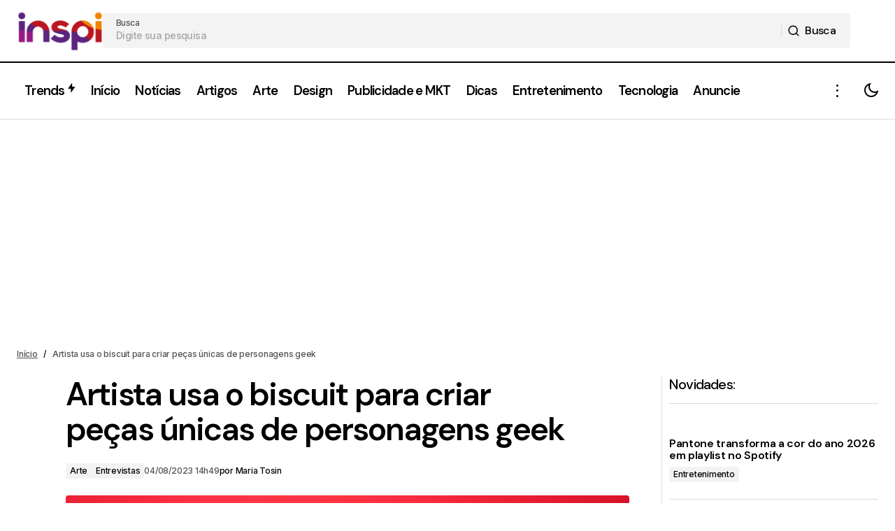

--- FILE ---
content_type: text/html; charset=UTF-8
request_url: https://inspi.com.br/2023/08/artista-usa-o-biscuit-para-criar-pecas-unicas-de-personagens-geek/
body_size: 99293
content:
<!doctype html>
<html lang="pt-BR">
<head>
	<meta charset="UTF-8" />
	<meta name="viewport" content="width=device-width, initial-scale=1" />
	<link rel="profile" href="https://gmpg.org/xfn/11" />

	<meta name='robots' content='index, follow, max-image-preview:large, max-snippet:-1, max-video-preview:-1' />
<!-- Etiqueta do modo de consentimento do Google (gtag.js) dataLayer adicionada pelo Site Kit -->
<script id="google_gtagjs-js-consent-mode-data-layer">
window.dataLayer = window.dataLayer || [];function gtag(){dataLayer.push(arguments);}
gtag('consent', 'default', {"ad_personalization":"denied","ad_storage":"denied","ad_user_data":"denied","analytics_storage":"denied","functionality_storage":"denied","security_storage":"denied","personalization_storage":"denied","region":["AT","BE","BG","CH","CY","CZ","DE","DK","EE","ES","FI","FR","GB","GR","HR","HU","IE","IS","IT","LI","LT","LU","LV","MT","NL","NO","PL","PT","RO","SE","SI","SK"],"wait_for_update":500});
window._googlesitekitConsentCategoryMap = {"statistics":["analytics_storage"],"marketing":["ad_storage","ad_user_data","ad_personalization"],"functional":["functionality_storage","security_storage"],"preferences":["personalization_storage"]};
window._googlesitekitConsents = {"ad_personalization":"denied","ad_storage":"denied","ad_user_data":"denied","analytics_storage":"denied","functionality_storage":"denied","security_storage":"denied","personalization_storage":"denied","region":["AT","BE","BG","CH","CY","CZ","DE","DK","EE","ES","FI","FR","GB","GR","HR","HU","IE","IS","IT","LI","LT","LU","LV","MT","NL","NO","PL","PT","RO","SE","SI","SK"],"wait_for_update":500};
</script>
<!-- Fim da etiqueta do modo de consentimento do Google (gtag.js) dataLayer adicionada pelo Site Kit -->

	<!-- This site is optimized with the Yoast SEO plugin v26.8 - https://yoast.com/product/yoast-seo-wordpress/ -->
	<title>Artista usa o biscuit para criar peças únicas de personagens geek</title>
	<meta name="description" content="Thatiane produz os famosos personagens geek com biscuit e encanta a internet. Confira a entrevista exclusiva com a artista!" />
	<link rel="canonical" href="https://inspi.com.br/2023/08/artista-usa-o-biscuit-para-criar-pecas-unicas-de-personagens-geek/" />
	<meta property="og:locale" content="pt_BR" />
	<meta property="og:type" content="article" />
	<meta property="og:title" content="Artista usa o biscuit para criar peças únicas de personagens geek" />
	<meta property="og:description" content="Thatiane produz os famosos personagens geek com biscuit e encanta a internet. Confira a entrevista exclusiva com a artista!" />
	<meta property="og:url" content="https://inspi.com.br/2023/08/artista-usa-o-biscuit-para-criar-pecas-unicas-de-personagens-geek/" />
	<meta property="og:site_name" content="INSPI" />
	<meta property="article:publisher" content="https://www.facebook.com/InspiBlog" />
	<meta property="article:published_time" content="2023-08-04T17:49:26+00:00" />
	<meta property="article:modified_time" content="2023-08-04T18:17:46+00:00" />
	<meta property="og:image" content="https://inspi.com.br/wp-content/uploads/2023/08/Artista-usa-o-biscuit-para-criar-pecas-unicas-de-personagens-geek.jpg" />
	<meta property="og:image:width" content="720" />
	<meta property="og:image:height" content="900" />
	<meta property="og:image:type" content="image/jpeg" />
	<meta name="author" content="Maria Tosin" />
	<meta name="twitter:card" content="summary_large_image" />
	<meta name="twitter:creator" content="@InspiBlog" />
	<meta name="twitter:site" content="@InspiBlog" />
	<meta name="twitter:label1" content="Escrito por" />
	<meta name="twitter:data1" content="Maria Tosin" />
	<meta name="twitter:label2" content="Est. tempo de leitura" />
	<meta name="twitter:data2" content="7 minutos" />
	<script type="application/ld+json" class="yoast-schema-graph">{"@context":"https://schema.org","@graph":[{"@type":"Article","@id":"https://inspi.com.br/2023/08/artista-usa-o-biscuit-para-criar-pecas-unicas-de-personagens-geek/#article","isPartOf":{"@id":"https://inspi.com.br/2023/08/artista-usa-o-biscuit-para-criar-pecas-unicas-de-personagens-geek/"},"author":{"name":"Maria Tosin","@id":"https://inspi.com.br/#/schema/person/89b297c3e8e78d1d87bf5e2ddb13df01"},"headline":"Artista usa o biscuit para criar peças únicas de personagens geek","datePublished":"2023-08-04T17:49:26+00:00","dateModified":"2023-08-04T18:17:46+00:00","mainEntityOfPage":{"@id":"https://inspi.com.br/2023/08/artista-usa-o-biscuit-para-criar-pecas-unicas-de-personagens-geek/"},"wordCount":1448,"image":{"@id":"https://inspi.com.br/2023/08/artista-usa-o-biscuit-para-criar-pecas-unicas-de-personagens-geek/#primaryimage"},"thumbnailUrl":"https://inspi.com.br/wp-content/uploads/2023/08/Artista-usa-o-biscuit-para-criar-pecas-unicas-de-personagens-geek.jpg","keywords":["Arte","filme","geek","personagens"],"articleSection":["Arte","Entrevistas"],"inLanguage":"pt-BR"},{"@type":"WebPage","@id":"https://inspi.com.br/2023/08/artista-usa-o-biscuit-para-criar-pecas-unicas-de-personagens-geek/","url":"https://inspi.com.br/2023/08/artista-usa-o-biscuit-para-criar-pecas-unicas-de-personagens-geek/","name":"Artista usa o biscuit para criar peças únicas de personagens geek","isPartOf":{"@id":"https://inspi.com.br/#website"},"primaryImageOfPage":{"@id":"https://inspi.com.br/2023/08/artista-usa-o-biscuit-para-criar-pecas-unicas-de-personagens-geek/#primaryimage"},"image":{"@id":"https://inspi.com.br/2023/08/artista-usa-o-biscuit-para-criar-pecas-unicas-de-personagens-geek/#primaryimage"},"thumbnailUrl":"https://inspi.com.br/wp-content/uploads/2023/08/Artista-usa-o-biscuit-para-criar-pecas-unicas-de-personagens-geek.jpg","datePublished":"2023-08-04T17:49:26+00:00","dateModified":"2023-08-04T18:17:46+00:00","author":{"@id":"https://inspi.com.br/#/schema/person/89b297c3e8e78d1d87bf5e2ddb13df01"},"description":"Thatiane produz os famosos personagens geek com biscuit e encanta a internet. Confira a entrevista exclusiva com a artista!","breadcrumb":{"@id":"https://inspi.com.br/2023/08/artista-usa-o-biscuit-para-criar-pecas-unicas-de-personagens-geek/#breadcrumb"},"inLanguage":"pt-BR","potentialAction":[{"@type":"ReadAction","target":["https://inspi.com.br/2023/08/artista-usa-o-biscuit-para-criar-pecas-unicas-de-personagens-geek/"]}]},{"@type":"ImageObject","inLanguage":"pt-BR","@id":"https://inspi.com.br/2023/08/artista-usa-o-biscuit-para-criar-pecas-unicas-de-personagens-geek/#primaryimage","url":"https://inspi.com.br/wp-content/uploads/2023/08/Artista-usa-o-biscuit-para-criar-pecas-unicas-de-personagens-geek.jpg","contentUrl":"https://inspi.com.br/wp-content/uploads/2023/08/Artista-usa-o-biscuit-para-criar-pecas-unicas-de-personagens-geek.jpg","width":720,"height":900,"caption":"Artista usa o biscuit para criar peças únicas de personagens geek"},{"@type":"BreadcrumbList","@id":"https://inspi.com.br/2023/08/artista-usa-o-biscuit-para-criar-pecas-unicas-de-personagens-geek/#breadcrumb","itemListElement":[{"@type":"ListItem","position":1,"name":"Início","item":"https://inspi.com.br/"},{"@type":"ListItem","position":2,"name":"Artista usa o biscuit para criar peças únicas de personagens geek"}]},{"@type":"WebSite","@id":"https://inspi.com.br/#website","url":"https://inspi.com.br/","name":"INSPI","description":"Conteúdo Criativo e Boas Ideias","potentialAction":[{"@type":"SearchAction","target":{"@type":"EntryPoint","urlTemplate":"https://inspi.com.br/?s={search_term_string}"},"query-input":{"@type":"PropertyValueSpecification","valueRequired":true,"valueName":"search_term_string"}}],"inLanguage":"pt-BR"},{"@type":"Person","@id":"https://inspi.com.br/#/schema/person/89b297c3e8e78d1d87bf5e2ddb13df01","name":"Maria Tosin","image":{"@type":"ImageObject","inLanguage":"pt-BR","@id":"https://inspi.com.br/#/schema/person/image/","url":"https://secure.gravatar.com/avatar/4609fb45ad8b81def943f6f7b801417c511181db4c0ab47b40af71ba2fd1fe9d?s=96&d=mm&r=g","contentUrl":"https://secure.gravatar.com/avatar/4609fb45ad8b81def943f6f7b801417c511181db4c0ab47b40af71ba2fd1fe9d?s=96&d=mm&r=g","caption":"Maria Tosin"},"description":"Graduada em Relações Públicas pela Pontifícia Universidade Católica do Paraná (PUCPR), especialista em Mídias Digitais pela Universidade Positivo e Mestranda em Administração pela PUCPR. É criadora do blog pippoca.com, atua como pesquisadora, é autônoma e já atuou em agências de publicidade. É uma entusiasta da criatividade e de tudo que envolve o processo criativo.","sameAs":["https://www.pippoca.com/","https://www.instagram.com/tosinmaria/","https://www.linkedin.com/in/maria-tosin/"],"url":"https://inspi.com.br/author/mariatosin/"}]}</script>
	<!-- / Yoast SEO plugin. -->


<link rel='dns-prefetch' href='//www.googletagmanager.com' />
<link rel='dns-prefetch' href='//fonts.googleapis.com' />
<link rel='dns-prefetch' href='//pagead2.googlesyndication.com' />
<link href='https://fonts.gstatic.com' crossorigin rel='preconnect' />
<link rel="alternate" type="application/rss+xml" title="Feed para INSPI &raquo;" href="https://inspi.com.br/feed/" />
<link rel="alternate" type="application/rss+xml" title="Feed de comentários para INSPI &raquo;" href="https://inspi.com.br/comments/feed/" />
<link rel="alternate" title="oEmbed (JSON)" type="application/json+oembed" href="https://inspi.com.br/wp-json/oembed/1.0/embed?url=https%3A%2F%2Finspi.com.br%2F2023%2F08%2Fartista-usa-o-biscuit-para-criar-pecas-unicas-de-personagens-geek%2F" />
<link rel="alternate" title="oEmbed (XML)" type="text/xml+oembed" href="https://inspi.com.br/wp-json/oembed/1.0/embed?url=https%3A%2F%2Finspi.com.br%2F2023%2F08%2Fartista-usa-o-biscuit-para-criar-pecas-unicas-de-personagens-geek%2F&#038;format=xml" />
<style id='wp-img-auto-sizes-contain-inline-css'>
img:is([sizes=auto i],[sizes^="auto," i]){contain-intrinsic-size:3000px 1500px}
/*# sourceURL=wp-img-auto-sizes-contain-inline-css */
</style>
<style id='wp-emoji-styles-inline-css'>

	img.wp-smiley, img.emoji {
		display: inline !important;
		border: none !important;
		box-shadow: none !important;
		height: 1em !important;
		width: 1em !important;
		margin: 0 0.07em !important;
		vertical-align: -0.1em !important;
		background: none !important;
		padding: 0 !important;
	}
/*# sourceURL=wp-emoji-styles-inline-css */
</style>
<link rel='stylesheet' id='wp-block-library-css' href='https://inspi.com.br/wp-includes/css/dist/block-library/style.min.css?ver=6.9' media='all' />
<style id='classic-theme-styles-inline-css'>
/*! This file is auto-generated */
.wp-block-button__link{color:#fff;background-color:#32373c;border-radius:9999px;box-shadow:none;text-decoration:none;padding:calc(.667em + 2px) calc(1.333em + 2px);font-size:1.125em}.wp-block-file__button{background:#32373c;color:#fff;text-decoration:none}
/*# sourceURL=/wp-includes/css/classic-themes.min.css */
</style>
<style id='global-styles-inline-css'>
:root{--wp--preset--aspect-ratio--square: 1;--wp--preset--aspect-ratio--4-3: 4/3;--wp--preset--aspect-ratio--3-4: 3/4;--wp--preset--aspect-ratio--3-2: 3/2;--wp--preset--aspect-ratio--2-3: 2/3;--wp--preset--aspect-ratio--16-9: 16/9;--wp--preset--aspect-ratio--9-16: 9/16;--wp--preset--color--black: #000000;--wp--preset--color--cyan-bluish-gray: #abb8c3;--wp--preset--color--white: #FFFFFF;--wp--preset--color--pale-pink: #f78da7;--wp--preset--color--vivid-red: #cf2e2e;--wp--preset--color--luminous-vivid-orange: #ff6900;--wp--preset--color--luminous-vivid-amber: #fcb900;--wp--preset--color--light-green-cyan: #7bdcb5;--wp--preset--color--vivid-green-cyan: #00d084;--wp--preset--color--pale-cyan-blue: #8ed1fc;--wp--preset--color--vivid-cyan-blue: #0693e3;--wp--preset--color--vivid-purple: #9b51e0;--wp--preset--color--blue: #59BACC;--wp--preset--color--green: #58AD69;--wp--preset--color--orange: #FFBC49;--wp--preset--color--red: #e32c26;--wp--preset--color--gray-50: #f8f9fa;--wp--preset--color--gray-100: #f8f9fb;--wp--preset--color--gray-200: #E0E0E0;--wp--preset--color--primary: #000000;--wp--preset--color--secondary: #525252;--wp--preset--color--layout: #F3F3F3;--wp--preset--color--border: #D9D9D9;--wp--preset--gradient--vivid-cyan-blue-to-vivid-purple: linear-gradient(135deg,rgb(6,147,227) 0%,rgb(155,81,224) 100%);--wp--preset--gradient--light-green-cyan-to-vivid-green-cyan: linear-gradient(135deg,rgb(122,220,180) 0%,rgb(0,208,130) 100%);--wp--preset--gradient--luminous-vivid-amber-to-luminous-vivid-orange: linear-gradient(135deg,rgb(252,185,0) 0%,rgb(255,105,0) 100%);--wp--preset--gradient--luminous-vivid-orange-to-vivid-red: linear-gradient(135deg,rgb(255,105,0) 0%,rgb(207,46,46) 100%);--wp--preset--gradient--very-light-gray-to-cyan-bluish-gray: linear-gradient(135deg,rgb(238,238,238) 0%,rgb(169,184,195) 100%);--wp--preset--gradient--cool-to-warm-spectrum: linear-gradient(135deg,rgb(74,234,220) 0%,rgb(151,120,209) 20%,rgb(207,42,186) 40%,rgb(238,44,130) 60%,rgb(251,105,98) 80%,rgb(254,248,76) 100%);--wp--preset--gradient--blush-light-purple: linear-gradient(135deg,rgb(255,206,236) 0%,rgb(152,150,240) 100%);--wp--preset--gradient--blush-bordeaux: linear-gradient(135deg,rgb(254,205,165) 0%,rgb(254,45,45) 50%,rgb(107,0,62) 100%);--wp--preset--gradient--luminous-dusk: linear-gradient(135deg,rgb(255,203,112) 0%,rgb(199,81,192) 50%,rgb(65,88,208) 100%);--wp--preset--gradient--pale-ocean: linear-gradient(135deg,rgb(255,245,203) 0%,rgb(182,227,212) 50%,rgb(51,167,181) 100%);--wp--preset--gradient--electric-grass: linear-gradient(135deg,rgb(202,248,128) 0%,rgb(113,206,126) 100%);--wp--preset--gradient--midnight: linear-gradient(135deg,rgb(2,3,129) 0%,rgb(40,116,252) 100%);--wp--preset--font-size--small: 13px;--wp--preset--font-size--medium: 20px;--wp--preset--font-size--large: 36px;--wp--preset--font-size--x-large: 42px;--wp--preset--spacing--20: 0.44rem;--wp--preset--spacing--30: 0.67rem;--wp--preset--spacing--40: 1rem;--wp--preset--spacing--50: 1.5rem;--wp--preset--spacing--60: 2.25rem;--wp--preset--spacing--70: 3.38rem;--wp--preset--spacing--80: 5.06rem;--wp--preset--shadow--natural: 6px 6px 9px rgba(0, 0, 0, 0.2);--wp--preset--shadow--deep: 12px 12px 50px rgba(0, 0, 0, 0.4);--wp--preset--shadow--sharp: 6px 6px 0px rgba(0, 0, 0, 0.2);--wp--preset--shadow--outlined: 6px 6px 0px -3px rgb(255, 255, 255), 6px 6px rgb(0, 0, 0);--wp--preset--shadow--crisp: 6px 6px 0px rgb(0, 0, 0);}:root :where(.is-layout-flow) > :first-child{margin-block-start: 0;}:root :where(.is-layout-flow) > :last-child{margin-block-end: 0;}:root :where(.is-layout-flow) > *{margin-block-start: 24px;margin-block-end: 0;}:root :where(.is-layout-constrained) > :first-child{margin-block-start: 0;}:root :where(.is-layout-constrained) > :last-child{margin-block-end: 0;}:root :where(.is-layout-constrained) > *{margin-block-start: 24px;margin-block-end: 0;}:root :where(.is-layout-flex){gap: 24px;}:root :where(.is-layout-grid){gap: 24px;}body .is-layout-flex{display: flex;}.is-layout-flex{flex-wrap: wrap;align-items: center;}.is-layout-flex > :is(*, div){margin: 0;}body .is-layout-grid{display: grid;}.is-layout-grid > :is(*, div){margin: 0;}.has-black-color{color: var(--wp--preset--color--black) !important;}.has-cyan-bluish-gray-color{color: var(--wp--preset--color--cyan-bluish-gray) !important;}.has-white-color{color: var(--wp--preset--color--white) !important;}.has-pale-pink-color{color: var(--wp--preset--color--pale-pink) !important;}.has-vivid-red-color{color: var(--wp--preset--color--vivid-red) !important;}.has-luminous-vivid-orange-color{color: var(--wp--preset--color--luminous-vivid-orange) !important;}.has-luminous-vivid-amber-color{color: var(--wp--preset--color--luminous-vivid-amber) !important;}.has-light-green-cyan-color{color: var(--wp--preset--color--light-green-cyan) !important;}.has-vivid-green-cyan-color{color: var(--wp--preset--color--vivid-green-cyan) !important;}.has-pale-cyan-blue-color{color: var(--wp--preset--color--pale-cyan-blue) !important;}.has-vivid-cyan-blue-color{color: var(--wp--preset--color--vivid-cyan-blue) !important;}.has-vivid-purple-color{color: var(--wp--preset--color--vivid-purple) !important;}.has-blue-color{color: var(--wp--preset--color--blue) !important;}.has-green-color{color: var(--wp--preset--color--green) !important;}.has-orange-color{color: var(--wp--preset--color--orange) !important;}.has-red-color{color: var(--wp--preset--color--red) !important;}.has-gray-50-color{color: var(--wp--preset--color--gray-50) !important;}.has-gray-100-color{color: var(--wp--preset--color--gray-100) !important;}.has-gray-200-color{color: var(--wp--preset--color--gray-200) !important;}.has-primary-color{color: var(--wp--preset--color--primary) !important;}.has-secondary-color{color: var(--wp--preset--color--secondary) !important;}.has-layout-color{color: var(--wp--preset--color--layout) !important;}.has-border-color{color: var(--wp--preset--color--border) !important;}.has-black-background-color{background-color: var(--wp--preset--color--black) !important;}.has-cyan-bluish-gray-background-color{background-color: var(--wp--preset--color--cyan-bluish-gray) !important;}.has-white-background-color{background-color: var(--wp--preset--color--white) !important;}.has-pale-pink-background-color{background-color: var(--wp--preset--color--pale-pink) !important;}.has-vivid-red-background-color{background-color: var(--wp--preset--color--vivid-red) !important;}.has-luminous-vivid-orange-background-color{background-color: var(--wp--preset--color--luminous-vivid-orange) !important;}.has-luminous-vivid-amber-background-color{background-color: var(--wp--preset--color--luminous-vivid-amber) !important;}.has-light-green-cyan-background-color{background-color: var(--wp--preset--color--light-green-cyan) !important;}.has-vivid-green-cyan-background-color{background-color: var(--wp--preset--color--vivid-green-cyan) !important;}.has-pale-cyan-blue-background-color{background-color: var(--wp--preset--color--pale-cyan-blue) !important;}.has-vivid-cyan-blue-background-color{background-color: var(--wp--preset--color--vivid-cyan-blue) !important;}.has-vivid-purple-background-color{background-color: var(--wp--preset--color--vivid-purple) !important;}.has-blue-background-color{background-color: var(--wp--preset--color--blue) !important;}.has-green-background-color{background-color: var(--wp--preset--color--green) !important;}.has-orange-background-color{background-color: var(--wp--preset--color--orange) !important;}.has-red-background-color{background-color: var(--wp--preset--color--red) !important;}.has-gray-50-background-color{background-color: var(--wp--preset--color--gray-50) !important;}.has-gray-100-background-color{background-color: var(--wp--preset--color--gray-100) !important;}.has-gray-200-background-color{background-color: var(--wp--preset--color--gray-200) !important;}.has-primary-background-color{background-color: var(--wp--preset--color--primary) !important;}.has-secondary-background-color{background-color: var(--wp--preset--color--secondary) !important;}.has-layout-background-color{background-color: var(--wp--preset--color--layout) !important;}.has-border-background-color{background-color: var(--wp--preset--color--border) !important;}.has-black-border-color{border-color: var(--wp--preset--color--black) !important;}.has-cyan-bluish-gray-border-color{border-color: var(--wp--preset--color--cyan-bluish-gray) !important;}.has-white-border-color{border-color: var(--wp--preset--color--white) !important;}.has-pale-pink-border-color{border-color: var(--wp--preset--color--pale-pink) !important;}.has-vivid-red-border-color{border-color: var(--wp--preset--color--vivid-red) !important;}.has-luminous-vivid-orange-border-color{border-color: var(--wp--preset--color--luminous-vivid-orange) !important;}.has-luminous-vivid-amber-border-color{border-color: var(--wp--preset--color--luminous-vivid-amber) !important;}.has-light-green-cyan-border-color{border-color: var(--wp--preset--color--light-green-cyan) !important;}.has-vivid-green-cyan-border-color{border-color: var(--wp--preset--color--vivid-green-cyan) !important;}.has-pale-cyan-blue-border-color{border-color: var(--wp--preset--color--pale-cyan-blue) !important;}.has-vivid-cyan-blue-border-color{border-color: var(--wp--preset--color--vivid-cyan-blue) !important;}.has-vivid-purple-border-color{border-color: var(--wp--preset--color--vivid-purple) !important;}.has-blue-border-color{border-color: var(--wp--preset--color--blue) !important;}.has-green-border-color{border-color: var(--wp--preset--color--green) !important;}.has-orange-border-color{border-color: var(--wp--preset--color--orange) !important;}.has-red-border-color{border-color: var(--wp--preset--color--red) !important;}.has-gray-50-border-color{border-color: var(--wp--preset--color--gray-50) !important;}.has-gray-100-border-color{border-color: var(--wp--preset--color--gray-100) !important;}.has-gray-200-border-color{border-color: var(--wp--preset--color--gray-200) !important;}.has-primary-border-color{border-color: var(--wp--preset--color--primary) !important;}.has-secondary-border-color{border-color: var(--wp--preset--color--secondary) !important;}.has-layout-border-color{border-color: var(--wp--preset--color--layout) !important;}.has-border-border-color{border-color: var(--wp--preset--color--border) !important;}.has-vivid-cyan-blue-to-vivid-purple-gradient-background{background: var(--wp--preset--gradient--vivid-cyan-blue-to-vivid-purple) !important;}.has-light-green-cyan-to-vivid-green-cyan-gradient-background{background: var(--wp--preset--gradient--light-green-cyan-to-vivid-green-cyan) !important;}.has-luminous-vivid-amber-to-luminous-vivid-orange-gradient-background{background: var(--wp--preset--gradient--luminous-vivid-amber-to-luminous-vivid-orange) !important;}.has-luminous-vivid-orange-to-vivid-red-gradient-background{background: var(--wp--preset--gradient--luminous-vivid-orange-to-vivid-red) !important;}.has-very-light-gray-to-cyan-bluish-gray-gradient-background{background: var(--wp--preset--gradient--very-light-gray-to-cyan-bluish-gray) !important;}.has-cool-to-warm-spectrum-gradient-background{background: var(--wp--preset--gradient--cool-to-warm-spectrum) !important;}.has-blush-light-purple-gradient-background{background: var(--wp--preset--gradient--blush-light-purple) !important;}.has-blush-bordeaux-gradient-background{background: var(--wp--preset--gradient--blush-bordeaux) !important;}.has-luminous-dusk-gradient-background{background: var(--wp--preset--gradient--luminous-dusk) !important;}.has-pale-ocean-gradient-background{background: var(--wp--preset--gradient--pale-ocean) !important;}.has-electric-grass-gradient-background{background: var(--wp--preset--gradient--electric-grass) !important;}.has-midnight-gradient-background{background: var(--wp--preset--gradient--midnight) !important;}.has-small-font-size{font-size: var(--wp--preset--font-size--small) !important;}.has-medium-font-size{font-size: var(--wp--preset--font-size--medium) !important;}.has-large-font-size{font-size: var(--wp--preset--font-size--large) !important;}.has-x-large-font-size{font-size: var(--wp--preset--font-size--x-large) !important;}
:root :where(.wp-block-pullquote){font-size: 1.5em;line-height: 1.6;}
/*# sourceURL=global-styles-inline-css */
</style>
<link rel='stylesheet' id='scriptlesssocialsharing-css' href='https://inspi.com.br/wp-content/plugins/scriptless-social-sharing/includes/css/scriptlesssocialsharing-style.css?ver=3.3.1' media='all' />
<style id='scriptlesssocialsharing-inline-css'>
.scriptlesssocialsharing__buttons a.button { padding: 12px; flex: 0; }
/*# sourceURL=scriptlesssocialsharing-inline-css */
</style>
<link rel='stylesheet' id='tptn-style-left-thumbs-css' href='https://inspi.com.br/wp-content/plugins/top-10/css/left-thumbs.min.css?ver=4.1.1' media='all' />
<style id='tptn-style-left-thumbs-inline-css'>

			.tptn-left-thumbs a {
				width: 110px;
				height: 74px;
				text-decoration: none;
			}
			.tptn-left-thumbs img {
				width: 110px;
				max-height: 74px;
				margin: auto;
			}
			.tptn-left-thumbs .tptn_title {
				width: 100%;
			}
			
/*# sourceURL=tptn-style-left-thumbs-inline-css */
</style>
<style id='cs-elementor-editor-inline-css'>
:root {  --cs-desktop-container: 1448px; --cs-laptop-container: 1200px; --cs-tablet-container: 992px; --cs-mobile-container: 576px; }
/*# sourceURL=cs-elementor-editor-inline-css */
</style>
<link rel='stylesheet' id='login-with-ajax-css' href='https://inspi.com.br/wp-content/plugins/login-with-ajax/templates/widget.css?ver=4.5.1' media='all' />
<link rel='stylesheet' id='csco-styles-css' href='https://inspi.com.br/wp-content/themes/maag/style.css?ver=1.0.1' media='all' />
<link crossorigin="anonymous" rel='stylesheet' id='087296bb61cd8a03946a47359540520c-css' href='https://fonts.googleapis.com/css?family=DM+Sans%3A400%2C400i%2C700%2C700i%2C500%2C600%2C500i%2C800%2C800i&#038;subset=latin%2Clatin-ext%2Ccyrillic%2Ccyrillic-ext%2Cvietnamese&#038;display=swap&#038;ver=1.0.1' media='all' />
<link crossorigin="anonymous" rel='stylesheet' id='849179b59c9f156045a9b0495da040a9-css' href='https://fonts.googleapis.com/css?family=Inter%3A500%2C400%2C400i%2C700%2C700i&#038;subset=latin%2Clatin-ext%2Ccyrillic%2Ccyrillic-ext%2Cvietnamese&#038;display=swap&#038;ver=1.0.1' media='all' />
<style id='cs-customizer-output-styles-inline-css'>
:root{--cs-light-site-background:#FFFFFF;--cs-dark-site-background:#161616;--cs-light-header-background:#ffffff;--cs-dark-header-background:#161616;--cs-light-header-submenu-background:#FFFFFF;--cs-dark-header-submenu-background:#161616;--cs-light-header-topbar-background:#F3F3F3;--cs-dark-header-topbar-background:#232323;--cs-light-footer-background:#ededed;--cs-dark-footer-background:#161616;--cs-light-offcanvas-background:#FFFFFF;--cs-dark-offcanvas-background:#161616;--cs-light-layout-background:#F3F3F3;--cs-dark-layout-background:#232323;--cs-light-primary-color:#000000;--cs-dark-primary-color:#FFFFFF;--cs-light-secondary-color:#525252;--cs-dark-secondary-color:#CDCDCD;--cs-light-accent-color:#000000;--cs-dark-accent-color:#ffffff;--cs-light-button-background:#000000;--cs-dark-button-background:#3e3e3e;--cs-light-button-color:#ffffff;--cs-dark-button-color:#FFFFFF;--cs-light-button-hover-background:#000000;--cs-dark-button-hover-background:#3e3e3e;--cs-dark-button-hover-color:#FFFFFF;--cs-light-border-color:#D9D9D9;--cs-dark-border-color:#343434;--cs-light-overlay-background:#161616;--cs-dark-overlay-background:#161616;--cs-layout-elements-border-radius:4px;--cs-thumbnail-border-radius:4px;--cs-tag-border-radius:2px;--cs-input-border-radius:4px;--cs-button-border-radius:4px;--cs-heading-1-font-size:2.875rem;--cs-heading-2-font-size:2.25rem;--cs-heading-3-font-size:2rem;--cs-heading-4-font-size:1.5rem;--cs-heading-5-font-size:1.25rem;--cs-heading-6-font-size:1rem;--cs-header-initial-height:80px;--cs-header-height:100px;--cs-header-topbar-height:90px;--cs-header-border-width:1px;}:root, [data-scheme="light"]{--cs-light-overlay-background-rgb:22,22,22;}:root, [data-scheme="dark"]{--cs-dark-overlay-background-rgb:22,22,22;}.cs-header-bottombar{--cs-header-bottombar-alignment:flex-start;}.cs-posts-area__home.cs-posts-area__grid{--cs-posts-area-grid-columns:3;--cs-posts-area-grid-column-gap:24px;}.cs-posts-area__home{--cs-posts-area-grid-row-gap:48px;--cs-entry-title-font-size:1.25rem;}.cs-posts-area__archive.cs-posts-area__grid{--cs-posts-area-grid-columns:3;--cs-posts-area-grid-column-gap:24px;}.cs-posts-area__archive{--cs-posts-area-grid-row-gap:48px;--cs-entry-title-font-size:1.25rem;}.cs-posts-area__read-next{--cs-entry-title-font-size:1.25rem;}.cs-search__post-area{--cs-entry-title-font-size:1.25rem;}.cs-burger-menu__post-area{--cs-entry-title-font-size:1.25rem;}.woocommerce-loop-product__title{--cs-entry-title-font-size:1.25rem;}.wc-block-grid__product-title{--cs-entry-title-font-size:1.25rem;}.cs-banner-archive-inside{--cs-banner-label-alignment:left;}.cs-banner-archive-after{--cs-banner-label-alignment:left;}.cs-banner-post-after{--cs-banner-label-alignment:left;}@media (max-width: 1199.98px){.cs-posts-area__home.cs-posts-area__grid{--cs-posts-area-grid-columns:2;--cs-posts-area-grid-column-gap:24px;}.cs-posts-area__home{--cs-posts-area-grid-row-gap:48px;--cs-entry-title-font-size:1.25rem;}.cs-posts-area__archive.cs-posts-area__grid{--cs-posts-area-grid-columns:2;--cs-posts-area-grid-column-gap:24px;}.cs-posts-area__archive{--cs-posts-area-grid-row-gap:48px;--cs-entry-title-font-size:1.25rem;}.cs-posts-area__read-next{--cs-entry-title-font-size:1.25rem;}.cs-search__post-area{--cs-entry-title-font-size:1.25rem;}.cs-burger-menu__post-area{--cs-entry-title-font-size:1.25rem;}.woocommerce-loop-product__title{--cs-entry-title-font-size:1.25rem;}.wc-block-grid__product-title{--cs-entry-title-font-size:1.25rem;}}@media (max-width: 991.98px){.cs-posts-area__home.cs-posts-area__grid{--cs-posts-area-grid-columns:2;--cs-posts-area-grid-column-gap:24px;}.cs-posts-area__home{--cs-posts-area-grid-row-gap:32px;--cs-entry-title-font-size:1.25rem;}.cs-posts-area__archive.cs-posts-area__grid{--cs-posts-area-grid-columns:2;--cs-posts-area-grid-column-gap:24px;}.cs-posts-area__archive{--cs-posts-area-grid-row-gap:32px;--cs-entry-title-font-size:1.25rem;}.cs-posts-area__read-next{--cs-entry-title-font-size:1.25rem;}.cs-search__post-area{--cs-entry-title-font-size:1.25rem;}.cs-burger-menu__post-area{--cs-entry-title-font-size:1.25rem;}.woocommerce-loop-product__title{--cs-entry-title-font-size:1.25rem;}.wc-block-grid__product-title{--cs-entry-title-font-size:1.25rem;}}@media (max-width: 767.98px){.cs-posts-area__home.cs-posts-area__grid{--cs-posts-area-grid-columns:1;--cs-posts-area-grid-column-gap:24px;}.cs-posts-area__home{--cs-posts-area-grid-row-gap:32px;--cs-entry-title-font-size:1.125rem;}.cs-posts-area__archive.cs-posts-area__grid{--cs-posts-area-grid-columns:1;--cs-posts-area-grid-column-gap:24px;}.cs-posts-area__archive{--cs-posts-area-grid-row-gap:32px;--cs-entry-title-font-size:1.125rem;}.cs-posts-area__read-next{--cs-entry-title-font-size:1.125rem;}.cs-search__post-area{--cs-entry-title-font-size:1.125rem;}.cs-burger-menu__post-area{--cs-entry-title-font-size:1.125rem;}.woocommerce-loop-product__title{--cs-entry-title-font-size:1.125rem;}.wc-block-grid__product-title{--cs-entry-title-font-size:1.125rem;}}
/*# sourceURL=cs-customizer-output-styles-inline-css */
</style>
<script src="https://inspi.com.br/wp-includes/js/jquery/jquery.min.js?ver=3.7.1" id="jquery-core-js"></script>
<script src="https://inspi.com.br/wp-includes/js/jquery/jquery-migrate.min.js?ver=3.4.1" id="jquery-migrate-js"></script>
<script id="login-with-ajax-js-extra">
var LWA = {"ajaxurl":"https://inspi.com.br/wp-admin/admin-ajax.php","off":""};
//# sourceURL=login-with-ajax-js-extra
</script>
<script src="https://inspi.com.br/wp-content/plugins/login-with-ajax/templates/login-with-ajax.legacy.min.js?ver=4.5.1" id="login-with-ajax-js"></script>
<script src="https://inspi.com.br/wp-content/plugins/login-with-ajax/ajaxify/ajaxify.min.js?ver=4.5.1" id="login-with-ajax-ajaxify-js"></script>

<!-- Snippet da etiqueta do Google (gtag.js) adicionado pelo Site Kit -->
<!-- Snippet do Google Análises adicionado pelo Site Kit -->
<script src="https://www.googletagmanager.com/gtag/js?id=G-MXJKV4C7R4" id="google_gtagjs-js" async></script>
<script id="google_gtagjs-js-after">
window.dataLayer = window.dataLayer || [];function gtag(){dataLayer.push(arguments);}
gtag("set","linker",{"domains":["inspi.com.br"]});
gtag("js", new Date());
gtag("set", "developer_id.dZTNiMT", true);
gtag("config", "G-MXJKV4C7R4", {"googlesitekit_post_date":"20230804"});
//# sourceURL=google_gtagjs-js-after
</script>
<link rel="https://api.w.org/" href="https://inspi.com.br/wp-json/" /><link rel="alternate" title="JSON" type="application/json" href="https://inspi.com.br/wp-json/wp/v2/posts/26223" /><link rel="EditURI" type="application/rsd+xml" title="RSD" href="https://inspi.com.br/xmlrpc.php?rsd" />
<meta name="generator" content="WordPress 6.9" />
<link rel='shortlink' href='https://inspi.com.br/?p=26223' />
<meta name="generator" content="Site Kit by Google 1.171.0" /><style type="text/css">.tptn_title {
font-size: 11pt;

}

.tptn_date {
font-size: 9pt;

}


.custom-top10-container img {
    border-radius: 0 !important;
    box-shadow: none !important;

}</style><style id='cs-theme-typography'>
	:root {
		/* Base Font */
		--cs-font-base-family: DM Sans;
		--cs-font-base-size: 1rem;
		--cs-font-base-weight: 400;
		--cs-font-base-style: normal;
		--cs-font-base-letter-spacing: normal;
		--cs-font-base-line-height: 1.5;

		/* Primary Font */
		--cs-font-primary-family: DM Sans;
		--cs-font-primary-size: 1rem;
		--cs-font-primary-weight: 500;
		--cs-font-primary-style: normal;
		--cs-font-primary-letter-spacing: -0.04em;
		--cs-font-primary-text-transform: none;
		--cs-font-primary-line-height: 1.4;

		/* Secondary Font */
		--cs-font-secondary-family: Inter;
		--cs-font-secondary-size: 0.75rem;
		--cs-font-secondary-weight: 500;
		--cs-font-secondary-style: normal;
		--cs-font-secondary-letter-spacing: -0.02em;
		--cs-font-secondary-text-transform: none;
		--cs-font-secondary-line-height: 1.2;

		/* Section Headings Font */
		--cs-font-section-headings-family: DM Sans;
		--cs-font-section-headings-size: 1.25rem;
		--cs-font-section-headings-weight: 500;
		--cs-font-section-headings-style: normal;
		--cs-font-section-headings-letter-spacing: -0.04em;
		--cs-font-section-headings-text-transform: none;
		--cs-font-section-headings-line-height: 1.1;

		/* Post Title Font Size */
		--cs-font-post-title-family: DM Sans;
		--cs-font-post-title-weight: 600;
		--cs-font-post-title-size: 2.875rem;
		--cs-font-post-title-letter-spacing: -0.04em;
		--cs-font-post-title-text-transform: none;
		--cs-font-post-title-line-height: 1.1;

		/* Post Subbtitle */
		--cs-font-post-subtitle-family: Inter;
		--cs-font-post-subtitle-weight: 500;
		--cs-font-post-subtitle-size: 1rem;
		--cs-font-post-subtitle-letter-spacing: -0.04em;
		--cs-font-post-subtitle-line-height: 1.4;

		/* Post Category Font */
		--cs-font-category-family: Inter;
		--cs-font-category-size: 0.75rem;
		--cs-font-category-weight: 500;
		--cs-font-category-style: normal;
		--cs-font-category-letter-spacing: -0.02em;
		--cs-font-category-text-transform: none;
		--cs-font-category-line-height: 1.2;

		/* Post Meta Font */
		--cs-font-post-meta-family: Inter;
		--cs-font-post-meta-size: 0.75rem;
		--cs-font-post-meta-weight: 500;
		--cs-font-post-meta-style: normal;
		--cs-font-post-meta-letter-spacing: -0.02em;
		--cs-font-post-meta-text-transform: none;
		--cs-font-post-meta-line-height: 1.2;

		/* Post Content */
		--cs-font-post-content-family: Inter;
		--cs-font-post-content-weight: 400;
		--cs-font-post-content-size: 1.25rem;
		--cs-font-post-content-letter-spacing: normal;
		--cs-font-post-content-line-height: 1.8;

		/* Input Font */
		--cs-font-input-family: Inter;
		--cs-font-input-size: 0.875rem;
		--cs-font-input-weight: 500;
		--cs-font-input-style: normal;
		--cs-font-input-line-height: 1.4;
		--cs-font-input-letter-spacing: -0.04em;
		--cs-font-input-text-transform: none;

		/* Entry Title Font Size */
		--cs-font-entry-title-family: DM Sans;
		--cs-font-entry-title-weight: 600;
		--cs-font-entry-title-style: normal;
		--cs-font-entry-title-letter-spacing: -0.04em;
		--cs-font-entry-title-line-height: 1.1;
		--cs-font-entry-title-text-transform: none;

		/* Entry Excerpt */
		--cs-font-entry-excerpt-family: Inter;
		--cs-font-entry-excerpt-weight: 500;
		--cs-font-entry-excerpt-size: 1rem;
		--cs-font-entry-excerpt-letter-spacing: -0.04em;
		--cs-font-entry-excerpt-line-height: 1.4;

		/* Logos --------------- */

		/* Main Logo */
		--cs-font-main-logo-family: Inter;
		--cs-font-main-logo-size: 1.375rem;
		--cs-font-main-logo-weight: 700;
		--cs-font-main-logo-style: normal;
		--cs-font-main-logo-letter-spacing: -0.02em;
		--cs-font-main-logo-text-transform: none;

		/* Mobile Logo */
		--cs-font-mobile-logo-family: Inter;
		--cs-font-mobile-logo-size: 1.375rem;
		--cs-font-mobile-logo-weight: 700;
		--cs-font-mobile-logo-style: normal;
		--cs-font-mobile-logo-letter-spacing: -0.02em;
		--cs-font-mobile-logo-text-transform: none;

		/* Footer Logo */
		--cs-font-footer-logo-family: Inter;
		--cs-font-footer-logo-size: 1.375rem;
		--cs-font-footer-logo-weight: 700;
		--cs-font-footer-logo-style: normal;
		--cs-font-footer-logo-letter-spacing: -0.02em;
		--cs-font-footer-logo-text-transform: none;

		/* Headings --------------- */

		/* Headings */
		--cs-font-headings-family: DM Sans;
		--cs-font-headings-weight: 600;
		--cs-font-headings-style: normal;
		--cs-font-headings-line-height: 1.1;
		--cs-font-headings-letter-spacing: -0.04em;
		--cs-font-headings-text-transform: none;

		/* Menu Font --------------- */

		/* Menu */
		/* Used for main top level menu elements. */
		--cs-font-menu-family: DM Sans;
		--cs-font-menu-size: 1.15rem;
		--cs-font-menu-weight: 600;
		--cs-font-menu-style: normal;
		--cs-font-menu-letter-spacing: -0.04em;
		--cs-font-menu-text-transform: none;
		--cs-font-menu-line-height: 1.1;

		/* Submenu Font */
		/* Used for submenu elements. */
		--cs-font-submenu-family: DM Sans;
		--cs-font-submenu-size: 1rem;
		--cs-font-submenu-weight: 500;
		--cs-font-submenu-style: normal;
		--cs-font-submenu-letter-spacing: -0.04em;
		--cs-font-submenu-text-transform: none;
		--cs-font-submenu-line-height: 1.4;

		/* Footer Menu */
		--cs-font-footer-menu-family: DM Sans;
		--cs-font-footer-menu-size: 1.10rem;
		--cs-font-footer-menu-weight: 700;
		--cs-font-footer-menu-style: normal;
		--cs-font-footer-menu-letter-spacing: -0,8em;
		--cs-font-footer-menu-text-transform: none;
		--cs-font-footer-menu-line-height: 1.1;

		/* Footer Submenu Font */
		--cs-font-footer-submenu-family: DM Sans;
		--cs-font-footer-submenu-size: 0.9rem;
		--cs-font-footer-submenu-weight: 500;
		--cs-font-footer-submenu-style: normal;
		--cs-font-footer-submenu-letter-spacing: -0.04em;
		--cs-font-footer-submenu-text-transform: none;
		--cs-font-footer-submenu-line-height: 1.2;

		/* Bottombar Menu Font */
		--cs-font-bottombar-menu-family: DM Sans;
		--cs-font-bottombar-menu-size: 1rem;
		--cs-font-bottombar-menu-weight: 500;
		--cs-font-bottombar-menu-style: normal;
		--cs-font-bottombar-menu-letter-spacing: -0.04em;
		--cs-font-bottombar-menu-text-transform: none;
		--cs-font-bottombar-menu-line-height: 1.2;
	}
</style>

<!-- Meta-etiquetas do Google AdSense adicionado pelo Site Kit -->
<meta name="google-adsense-platform-account" content="ca-host-pub-2644536267352236">
<meta name="google-adsense-platform-domain" content="sitekit.withgoogle.com">
<!-- Fim das meta-etiquetas do Google AdSense adicionado pelo Site Kit -->
<meta name="generator" content="Elementor 3.34.4; features: e_font_icon_svg, additional_custom_breakpoints; settings: css_print_method-external, google_font-enabled, font_display-swap">
      <meta name="onesignal" content="wordpress-plugin"/>
            <script>

      window.OneSignalDeferred = window.OneSignalDeferred || [];

      OneSignalDeferred.push(function(OneSignal) {
        var oneSignal_options = {};
        window._oneSignalInitOptions = oneSignal_options;

        oneSignal_options['serviceWorkerParam'] = { scope: '/' };
oneSignal_options['serviceWorkerPath'] = 'OneSignalSDKWorker.js.php';

        OneSignal.Notifications.setDefaultUrl("https://inspi.com.br");

        oneSignal_options['wordpress'] = true;
oneSignal_options['appId'] = 'ebdcf615-3cdd-4e4f-89e6-5ea0fde8f1bb';
oneSignal_options['allowLocalhostAsSecureOrigin'] = true;
oneSignal_options['welcomeNotification'] = { };
oneSignal_options['welcomeNotification']['title'] = "INSPI";
oneSignal_options['welcomeNotification']['message'] = "Obrigado por se inscrever!";
oneSignal_options['welcomeNotification']['url'] = "http://inspi.com.br";
oneSignal_options['path'] = "https://inspi.com.br/wp-content/plugins/onesignal-free-web-push-notifications/sdk_files/";
oneSignal_options['promptOptions'] = { };
oneSignal_options['promptOptions']['actionMessage'] = "Quer ser avisado quando houver novidades por aqui?";
oneSignal_options['promptOptions']['exampleNotificationCaption'] = "Quer ser avisado quando houver novidades por aqui?";
oneSignal_options['promptOptions']['acceptButtonText'] = "SIM";
oneSignal_options['promptOptions']['cancelButtonText'] = "NÃO, OBRIGADO";
oneSignal_options['promptOptions']['siteName'] = "http://www.inspi.com.br";
oneSignal_options['promptOptions']['autoAcceptTitle'] = "SIM";
              OneSignal.init(window._oneSignalInitOptions);
                    });

      function documentInitOneSignal() {
        var oneSignal_elements = document.getElementsByClassName("OneSignal-prompt");

        var oneSignalLinkClickHandler = function(event) { OneSignal.Notifications.requestPermission(); event.preventDefault(); };        for(var i = 0; i < oneSignal_elements.length; i++)
          oneSignal_elements[i].addEventListener('click', oneSignalLinkClickHandler, false);
      }

      if (document.readyState === 'complete') {
           documentInitOneSignal();
      }
      else {
           window.addEventListener("load", function(event){
               documentInitOneSignal();
          });
      }
    </script>
			<style>
				.e-con.e-parent:nth-of-type(n+4):not(.e-lazyloaded):not(.e-no-lazyload),
				.e-con.e-parent:nth-of-type(n+4):not(.e-lazyloaded):not(.e-no-lazyload) * {
					background-image: none !important;
				}
				@media screen and (max-height: 1024px) {
					.e-con.e-parent:nth-of-type(n+3):not(.e-lazyloaded):not(.e-no-lazyload),
					.e-con.e-parent:nth-of-type(n+3):not(.e-lazyloaded):not(.e-no-lazyload) * {
						background-image: none !important;
					}
				}
				@media screen and (max-height: 640px) {
					.e-con.e-parent:nth-of-type(n+2):not(.e-lazyloaded):not(.e-no-lazyload),
					.e-con.e-parent:nth-of-type(n+2):not(.e-lazyloaded):not(.e-no-lazyload) * {
						background-image: none !important;
					}
				}
			</style>
			<link rel="amphtml" href="https://inspi.com.br/2023/08/artista-usa-o-biscuit-para-criar-pecas-unicas-de-personagens-geek/amp/">
<!-- Código do Google Adsense adicionado pelo Site Kit -->
<script async src="https://pagead2.googlesyndication.com/pagead/js/adsbygoogle.js?client=ca-pub-3364758114747470&amp;host=ca-host-pub-2644536267352236" crossorigin="anonymous"></script>

<!-- Fim do código do Google AdSense adicionado pelo Site Kit -->
<link rel="icon" href="https://inspi.com.br/wp-content/uploads/2021/11/cropped-favicon-inspi-32x32.png" sizes="32x32" />
<link rel="icon" href="https://inspi.com.br/wp-content/uploads/2021/11/cropped-favicon-inspi-192x192.png" sizes="192x192" />
<link rel="apple-touch-icon" href="https://inspi.com.br/wp-content/uploads/2021/11/cropped-favicon-inspi-180x180.png" />
<meta name="msapplication-TileImage" content="https://inspi.com.br/wp-content/uploads/2021/11/cropped-favicon-inspi-270x270.png" />
		<style id="wp-custom-css">
			.tptn_posts img,
.tptn_posts a,
.tptn_posts figure {
    box-shadow: none !important;
    filter: none !important;
}



		</style>
		</head>

<body class="wp-singular post-template-default single single-post postid-26223 single-format-standard wp-embed-responsive wp-theme-maag cs-page-layout-right cs-navbar-sticky-enabled cs-sticky-sidebar-disabled elementor-default elementor-kit-28977" data-scheme='light'>

<div class="cs-wrapper">

	
	
	<div class="cs-site-overlay"></div>

	<div class="cs-offcanvas" data-scheme="light">

		<div class="cs-offcanvas__header">
			
			<div class="cs-offcanvas__close-toggle" role="button" aria-label="Close mobile menu button">
				<i class="cs-icon cs-icon-x"></i>
			</div>

					<div role="button" class="cs-header__toggle-labeled cs-header__toggle-labeled cs-header__scheme-toggle cs-site-scheme-toggle" aria-label="Scheme Toggle">
			<span class="cs-header__scheme-toggle-icons">
				<i class="cs-header__scheme-toggle-icon cs-icon cs-icon-light-mode"></i>
				<i class="cs-header__scheme-toggle-icon cs-icon cs-icon-dark-mode"></i>
			</span>
			<span class="cs-header__toggle-label">
				<span class="cs-display-only-light">Modo escuro</span>
				<span class="cs-display-only-dark">Modo claro</span>
			</span>
		</div>
		
					</div>

		<aside class="cs-offcanvas__sidebar">
			<div class="cs-offcanvas__inner cs-offcanvas__area cs-widget-area cs-container">

				<div class="widget nav_menu-6 widget_nav_menu"><div class="menu-menu-principal-2025-container"><ul id="menu-menu-principal-2025" class="menu"><li id="menu-item-34262" class="menu-item menu-item-type-post_type menu-item-object-page menu-item-34262 csco-menu-item-style-icon"><a href="https://inspi.com.br/trends/">Trends</a></li>
<li id="menu-item-34906" class="menu-item menu-item-type-custom menu-item-object-custom menu-item-34906"><a href="/">Início</a></li>
<li id="menu-item-34267" class="menu-item menu-item-type-taxonomy menu-item-object-category menu-item-has-children menu-item-34267 csco-menu-item-style-none"><a href="https://inspi.com.br/noticias/">Notícias</a>
<ul class="sub-menu">
	<li id="menu-item-34277" class="menu-item menu-item-type-custom menu-item-object-custom menu-item-34277"><a href="https://inspi.com.br/tag/brasil/">Brasil</a></li>
	<li id="menu-item-34278" class="menu-item menu-item-type-custom menu-item-object-custom menu-item-34278"><a href="https://inspi.com.br/tag/internacional/">Internacional</a></li>
	<li id="menu-item-34281" class="menu-item menu-item-type-custom menu-item-object-custom menu-item-34281"><a href="/tag/eventos/">Eventos</a></li>
</ul>
</li>
<li id="menu-item-34269" class="menu-item menu-item-type-taxonomy menu-item-object-category menu-item-has-children menu-item-34269 csco-menu-item-style-none"><a href="https://inspi.com.br/artigos/">Artigos</a>
<ul class="sub-menu">
	<li id="menu-item-34280" class="menu-item menu-item-type-taxonomy menu-item-object-category current-post-ancestor current-menu-parent current-post-parent menu-item-34280"><a href="https://inspi.com.br/entrevistas/">Entrevistas</a></li>
</ul>
</li>
<li id="menu-item-34263" class="menu-item menu-item-type-taxonomy menu-item-object-category current-post-ancestor current-menu-parent current-post-parent menu-item-has-children menu-item-34263 csco-menu-item-style-none"><a href="https://inspi.com.br/arte/">Arte</a>
<ul class="sub-menu">
	<li id="menu-item-34271" class="menu-item menu-item-type-taxonomy menu-item-object-category menu-item-34271"><a href="https://inspi.com.br/fotografia/">Fotografia</a></li>
	<li id="menu-item-34273" class="menu-item menu-item-type-taxonomy menu-item-object-category menu-item-34273"><a href="https://inspi.com.br/tattoo/">Tattoo</a></li>
</ul>
</li>
<li id="menu-item-34265" class="menu-item menu-item-type-taxonomy menu-item-object-category menu-item-has-children menu-item-34265 csco-menu-item-style-none"><a href="https://inspi.com.br/design/">Design</a>
<ul class="sub-menu">
	<li id="menu-item-34272" class="menu-item menu-item-type-taxonomy menu-item-object-category menu-item-34272"><a href="https://inspi.com.br/ilustracao/">Ilustração</a></li>
	<li id="menu-item-34276" class="menu-item menu-item-type-custom menu-item-object-custom menu-item-34276"><a href="https://inspi.com.br/tag/fontes/">Fontes</a></li>
</ul>
</li>
<li id="menu-item-34270" class="menu-item menu-item-type-taxonomy menu-item-object-category menu-item-34270 csco-menu-item-style-none"><a href="https://inspi.com.br/publicidade/">Publicidade e MKT</a></li>
<li id="menu-item-34266" class="menu-item menu-item-type-taxonomy menu-item-object-category menu-item-has-children menu-item-34266 csco-menu-item-style-none"><a href="https://inspi.com.br/dicas/">Dicas</a>
<ul class="sub-menu">
	<li id="menu-item-34275" class="menu-item menu-item-type-custom menu-item-object-custom menu-item-34275"><a href="https://inspi.com.br/tag/livros/">Livros</a></li>
	<li id="menu-item-34274" class="menu-item menu-item-type-taxonomy menu-item-object-category menu-item-34274"><a href="https://inspi.com.br/downloads/">Downloads</a></li>
</ul>
</li>
<li id="menu-item-34264" class="menu-item menu-item-type-taxonomy menu-item-object-category menu-item-34264 csco-menu-item-style-none"><a href="https://inspi.com.br/entretenimento/">Entretenimento</a></li>
<li id="menu-item-34268" class="menu-item menu-item-type-taxonomy menu-item-object-category menu-item-34268 csco-menu-item-style-none"><a href="https://inspi.com.br/tecnologia/">Tecnologia</a></li>
<li id="menu-item-34279" class="menu-item menu-item-type-post_type menu-item-object-page menu-item-34279 csco-menu-item-style-none"><a href="https://inspi.com.br/anuncie/">Anuncie</a></li>
</ul></div></div>
				<div class="cs-offcanvas__bottombar">
																	<div class="cs-subscribe">
			<div class="cs-subscribe__content">

									<div class="cs-subscribe__header">
						<h2 class="cs-subscribe__heading">
							Assine nossa Newsletter						</h2>
					</div>
				
									<form class="cs-subscribe__form" action="http://eepurl.com/bkXi95" method="post" name="mc-embedded-subscribe-form" class="validate" target="_blank" novalidate="novalidate">
						<div class="cs-form-group cs-subscribe__form-group" data-scheme="light">
							<label for="EMAIL">
								E-mail							</label>
							<input type="email" placeholder="E-mail" name="EMAIL" required>
							<button type="submit" value="Subscribe" aria-label="Subscribe" name="subscribe" class="cs-button-animated">
								<i class="cs-icon cs-icon-send"></i>
								<span>
									<span>Subscribe</span>
									<span>Subscribe</span>
								</span>
							</button>
						</div>
						<div class="cs-subscribe__form-response clear" id="mce-responses">
							<div class="response" id="mce-error-response" style="display:none"></div>
							<div class="response" id="mce-success-response" style="display:none"></div>
						</div>

													<div class="cs-subscribe__form-description">
								*Ao clicar em "Enviar" você aceita receber nossos conteúdos e novidades por e-mail.							</div>
											</form>
				
			</div>
		</div>
						</div>
			</div>
		</aside>

	</div>
	
	<div id="page" class="cs-site">

		
		<div class="cs-site-inner">

			
			
<div class="cs-header-topbar cs-header-topbar-four">
	<div class="cs-header-topbar__main">
		<div class="cs-container">
			<div class="cs-header-topbar__inner">
				<div class="cs-header__col cs-col-left">
							<div class="cs-logo cs-logo-desktop">
			<a class="cs-header__logo cs-logo-default " href="https://inspi.com.br/">
				<img src="https://inspi.com.br/wp-content/uploads/2024/08/Inspi-2024-top-65.png"  alt="INSPI"  width="137"  height="65" >			</a>

									<a class="cs-header__logo cs-logo-dark " href="https://inspi.com.br/">
							<img src="https://inspi.com.br/wp-content/uploads/2024/08/Inspi-2024-top-65.png"  alt="INSPI"  width="137"  height="65" >						</a>
							</div>
							
<div class="cs-header__search">
	<div class="cs-search__form-container">
		
<form role="search" method="get" class="cs-search__form" action="https://inspi.com.br/">
	<div class="cs-form-group cs-search__form-group" data-scheme="light">
		<label for="s">
			Busca		</label>

		<input required class="cs-search__input" type="search" value="" name="s" placeholder="Digite sua pesquisa" role="searchbox">

		<button class="cs-button-animated cs-search__submit" aria-label="Busca" type="submit">
			<i class="cs-icon cs-icon-search"></i>
			<span>
				<span>Busca</span>
				<span>Busca</span>
			</span>
		</button>
	</div>
</form>
	</div>

	<div class="cs-header__search-inner">
					<div class="cs-search__popular cs-entry__post-meta">
				<div class="cs-search__popular-header">
					Buscas populares				</div>
				<ul class="cs-search__popular-categories post-categories">
											<li>
							<a href="https://inspi.com.br/arte/" rel="category tag">
								Arte							</a>
						</li>
											<li>
							<a href="https://inspi.com.br/design/" rel="category tag">
								Design							</a>
						</li>
											<li>
							<a href="https://inspi.com.br/dicas/" rel="category tag">
								Dicas							</a>
						</li>
											<li>
							<a href="https://inspi.com.br/downloads/" rel="category tag">
								Downloads							</a>
						</li>
											<li>
							<a href="https://inspi.com.br/entretenimento/" rel="category tag">
								Entretenimento							</a>
						</li>
											<li>
							<a href="https://inspi.com.br/entrevistas/" rel="category tag">
								Entrevistas							</a>
						</li>
											<li>
							<a href="https://inspi.com.br/fotografia/" rel="category tag">
								Fotografia							</a>
						</li>
											<li>
							<a href="https://inspi.com.br/ilustracao/" rel="category tag">
								Ilustração							</a>
						</li>
											<li>
							<a href="https://inspi.com.br/noticias/" rel="category tag">
								Notícias							</a>
						</li>
											<li>
							<a href="https://inspi.com.br/publicidade/" rel="category tag">
								Publicidade e MKT							</a>
						</li>
											<li>
							<a href="https://inspi.com.br/tattoo/" rel="category tag">
								Tattoo							</a>
						</li>
											<li>
							<a href="https://inspi.com.br/tecnologia/" rel="category tag">
								Tecnologia							</a>
						</li>
									</ul>
			</div>
		
					<div class="cs-posts-area__outer">
									<div class="cs-posts-area__header">
						Em alta					</div>
								<div class="cs-search__post-area cs-posts-area__main cs-posts-area__grid">
					
<article class="post-35519 post type-post status-publish format-standard has-post-thumbnail category-entretenimento tag-musica tag-pantone cs-entry cs-video-wrap">

	<div class="cs-entry__outer">
					<div class="cs-entry__inner cs-entry__thumbnail cs-entry__overlay cs-overlay-ratio cs-ratio-landscape-16-9" data-scheme="inverse">

				<div class="cs-overlay-background">
					<img width="95" height="95" src="https://inspi.com.br/wp-content/uploads/2026/01/pantone-2026-playlist-cloud-dancer-95x95.jpg" class="attachment-csco-small size-csco-small wp-post-image" alt="" decoding="async" srcset="https://inspi.com.br/wp-content/uploads/2026/01/pantone-2026-playlist-cloud-dancer-95x95.jpg 95w, https://inspi.com.br/wp-content/uploads/2026/01/pantone-2026-playlist-cloud-dancer-150x150.jpg 150w, https://inspi.com.br/wp-content/uploads/2026/01/pantone-2026-playlist-cloud-dancer-190x190.jpg 190w" sizes="(max-width: 95px) 100vw, 95px" />					<img fetchpriority="high" width="527" height="297" src="https://inspi.com.br/wp-content/uploads/2026/01/pantone-2026-playlist-cloud-dancer-527x297.jpg" class="attachment-csco-thumbnail size-csco-thumbnail wp-post-image" alt="" decoding="async" srcset="https://inspi.com.br/wp-content/uploads/2026/01/pantone-2026-playlist-cloud-dancer-527x296.jpg 527w, https://inspi.com.br/wp-content/uploads/2026/01/pantone-2026-playlist-cloud-dancer-300x169.jpg 300w, https://inspi.com.br/wp-content/uploads/2026/01/pantone-2026-playlist-cloud-dancer-1024x576.jpg 1024w, https://inspi.com.br/wp-content/uploads/2026/01/pantone-2026-playlist-cloud-dancer-768x432.jpg 768w, https://inspi.com.br/wp-content/uploads/2026/01/pantone-2026-playlist-cloud-dancer-1054x593.jpg 1054w, https://inspi.com.br/wp-content/uploads/2026/01/pantone-2026-playlist-cloud-dancer-688x387.jpg 688w, https://inspi.com.br/wp-content/uploads/2026/01/pantone-2026-playlist-cloud-dancer-1044x587.jpg 1044w, https://inspi.com.br/wp-content/uploads/2026/01/pantone-2026-playlist-cloud-dancer-110x62.jpg 110w, https://inspi.com.br/wp-content/uploads/2026/01/pantone-2026-playlist-cloud-dancer.jpg 1200w" sizes="(max-width: 527px) 100vw, 527px" />				</div>

				
				
				<a class="cs-overlay-link" href="https://inspi.com.br/2026/01/pantone-transforma-a-cor-do-ano-2026-em-playlist-no-spotify/" title="Pantone transforma a cor do ano 2026 em playlist no Spotify"></a>
			</div>
		
		<div class="cs-entry__inner cs-entry__content">

			<div class="cs-entry__info">
				<h2 class="cs-entry__title"><a href="https://inspi.com.br/2026/01/pantone-transforma-a-cor-do-ano-2026-em-playlist-no-spotify/"><span>Pantone transforma a cor do ano 2026 em playlist no Spotify</span></a></h2>
							</div>

							<div class="cs-entry__meta">
											<div class="cs-entry__meta-category">
							<div class="cs-entry__post-meta" ><div class="cs-meta-category"><ul class="post-categories"><li><a href="https://inspi.com.br/entretenimento/">Entretenimento</a></li></ul></div></div>						</div>
																<div class="cs-entry__meta-content">
															<div class="cs-entry__meta-date">
									<div class="cs-entry__post-meta" ><div class="cs-meta-date">29/01/2026 10h06</div></div>								</div>
																				</div>
									</div>
			
		</div>
	</div>
</article>

<article class="post-35531 post type-post status-publish format-standard has-post-thumbnail category-publicidade cs-entry cs-video-wrap">

	<div class="cs-entry__outer">
					<div class="cs-entry__inner cs-entry__thumbnail cs-entry__overlay cs-overlay-ratio cs-ratio-landscape-16-9" data-scheme="inverse">

				<div class="cs-overlay-background">
					<img loading="lazy" width="95" height="95" src="https://inspi.com.br/wp-content/uploads/2026/01/mequi-1000-cheddar-praia-95x95.jpg" class="attachment-csco-small size-csco-small wp-post-image" alt="" decoding="async" srcset="https://inspi.com.br/wp-content/uploads/2026/01/mequi-1000-cheddar-praia-95x95.jpg 95w, https://inspi.com.br/wp-content/uploads/2026/01/mequi-1000-cheddar-praia-150x150.jpg 150w, https://inspi.com.br/wp-content/uploads/2026/01/mequi-1000-cheddar-praia-190x190.jpg 190w" sizes="(max-width: 95px) 100vw, 95px" />					<img loading="lazy" width="527" height="297" src="https://inspi.com.br/wp-content/uploads/2026/01/mequi-1000-cheddar-praia-527x297.jpg" class="attachment-csco-thumbnail size-csco-thumbnail wp-post-image" alt="" decoding="async" srcset="https://inspi.com.br/wp-content/uploads/2026/01/mequi-1000-cheddar-praia-527x297.jpg 527w, https://inspi.com.br/wp-content/uploads/2026/01/mequi-1000-cheddar-praia-300x169.jpg 300w, https://inspi.com.br/wp-content/uploads/2026/01/mequi-1000-cheddar-praia-768x432.jpg 768w, https://inspi.com.br/wp-content/uploads/2026/01/mequi-1000-cheddar-praia-688x387.jpg 688w, https://inspi.com.br/wp-content/uploads/2026/01/mequi-1000-cheddar-praia-110x62.jpg 110w, https://inspi.com.br/wp-content/uploads/2026/01/mequi-1000-cheddar-praia.jpg 1000w" sizes="(max-width: 527px) 100vw, 527px" />				</div>

				
				
				<a class="cs-overlay-link" href="https://inspi.com.br/2026/01/mequi-1000-transforma-avenida-paulista-em-praia-para-divulgar-novo-cardapio/" title="Méqui 1000 transforma Avenida Paulista em praia para divulgar novo cardápio"></a>
			</div>
		
		<div class="cs-entry__inner cs-entry__content">

			<div class="cs-entry__info">
				<h2 class="cs-entry__title"><a href="https://inspi.com.br/2026/01/mequi-1000-transforma-avenida-paulista-em-praia-para-divulgar-novo-cardapio/"><span>Méqui 1000 transforma Avenida Paulista em praia para divulgar novo cardápio</span></a></h2>
							</div>

							<div class="cs-entry__meta">
											<div class="cs-entry__meta-category">
							<div class="cs-entry__post-meta" ><div class="cs-meta-category"><ul class="post-categories"><li><a href="https://inspi.com.br/publicidade/">Publicidade e MKT</a></li></ul></div></div>						</div>
																<div class="cs-entry__meta-content">
															<div class="cs-entry__meta-date">
									<div class="cs-entry__post-meta" ><div class="cs-meta-date">29/01/2026 10h00</div></div>								</div>
																				</div>
									</div>
			
		</div>
	</div>
</article>

<article class="post-35515 post type-post status-publish format-standard has-post-thumbnail category-noticias tag-branding tag-livros cs-entry cs-video-wrap">

	<div class="cs-entry__outer">
					<div class="cs-entry__inner cs-entry__thumbnail cs-entry__overlay cs-overlay-ratio cs-ratio-landscape-16-9" data-scheme="inverse">

				<div class="cs-overlay-background">
					<img loading="lazy" width="95" height="95" src="https://inspi.com.br/wp-content/uploads/2026/01/ana-couto-livro-a-revolucao-do-branding-95x95.jpg" class="attachment-csco-small size-csco-small wp-post-image" alt="" decoding="async" srcset="https://inspi.com.br/wp-content/uploads/2026/01/ana-couto-livro-a-revolucao-do-branding-95x95.jpg 95w, https://inspi.com.br/wp-content/uploads/2026/01/ana-couto-livro-a-revolucao-do-branding-150x150.jpg 150w, https://inspi.com.br/wp-content/uploads/2026/01/ana-couto-livro-a-revolucao-do-branding-190x190.jpg 190w" sizes="(max-width: 95px) 100vw, 95px" />					<img loading="lazy" width="527" height="297" src="https://inspi.com.br/wp-content/uploads/2026/01/ana-couto-livro-a-revolucao-do-branding-527x297.jpg" class="attachment-csco-thumbnail size-csco-thumbnail wp-post-image" alt="" decoding="async" srcset="https://inspi.com.br/wp-content/uploads/2026/01/ana-couto-livro-a-revolucao-do-branding-527x297.jpg 527w, https://inspi.com.br/wp-content/uploads/2026/01/ana-couto-livro-a-revolucao-do-branding-688x387.jpg 688w" sizes="(max-width: 527px) 100vw, 527px" />				</div>

				
				
				<a class="cs-overlay-link" href="https://inspi.com.br/2026/01/livro-de-ana-couto-tem-mais-de-345-mil-exemplares-vendidos-em-2025/" title="Livro de Ana Couto tem mais de 345 mil exemplares vendidos em 2025"></a>
			</div>
		
		<div class="cs-entry__inner cs-entry__content">

			<div class="cs-entry__info">
				<h2 class="cs-entry__title"><a href="https://inspi.com.br/2026/01/livro-de-ana-couto-tem-mais-de-345-mil-exemplares-vendidos-em-2025/"><span>Livro de Ana Couto tem mais de 345 mil exemplares vendidos em 2025</span></a></h2>
							</div>

							<div class="cs-entry__meta">
											<div class="cs-entry__meta-category">
							<div class="cs-entry__post-meta" ><div class="cs-meta-category"><ul class="post-categories"><li><a href="https://inspi.com.br/noticias/">Notícias</a></li></ul></div></div>						</div>
																<div class="cs-entry__meta-content">
															<div class="cs-entry__meta-date">
									<div class="cs-entry__post-meta" ><div class="cs-meta-date">28/01/2026 17h36</div></div>								</div>
																				</div>
									</div>
			
		</div>
	</div>
</article>
				</div>
			</div>
				</div>
</div>
				</div>
									<div class="cs-header__col cs-col-right">
											</div>
							</div>
		</div>
	</div>
</div>

<div class="cs-header-before"></div>

<header class="cs-header cs-header-four cs-header-stretch" data-scheme="light">
	<div class="cs-header__outer">
		<div class="cs-container">
			<div class="cs-header__inner cs-header__inner-desktop">
				<div class="cs-header__col cs-col-left">
												<div class="cs-logo cs-logo-mobile">
			<a class="cs-header__logo cs-header__logo-mobile cs-logo-default" href="https://inspi.com.br/">
				<img src="https://inspi.com.br/wp-content/uploads/2024/08/Inspi-2024-top-65.png"  alt="INSPI"  width="137"  height="65" >			</a>

					</div>
							<nav class="cs-header__nav"><ul id="menu-menu-principal-2026" class="cs-header__nav-inner"><li class="menu-item menu-item-type-post_type menu-item-object-page menu-item-34262 csco-menu-item-style-icon"><a href="https://inspi.com.br/trends/"><span><span>Trends</span></span></a></li>
<li class="menu-item menu-item-type-custom menu-item-object-custom menu-item-34906"><a href="/"><span><span>Início</span></span></a></li>
<li class="menu-item menu-item-type-taxonomy menu-item-object-category menu-item-has-children menu-item-34267 csco-menu-item-style-none"><a href="https://inspi.com.br/noticias/"><span><span>Notícias</span></span></a>
<ul class="sub-menu">
	<li class="menu-item menu-item-type-custom menu-item-object-custom menu-item-34277"><a href="https://inspi.com.br/tag/brasil/"><span>Brasil</span></a></li>
	<li class="menu-item menu-item-type-custom menu-item-object-custom menu-item-34278"><a href="https://inspi.com.br/tag/internacional/"><span>Internacional</span></a></li>
	<li class="menu-item menu-item-type-custom menu-item-object-custom menu-item-34281"><a href="/tag/eventos/"><span>Eventos</span></a></li>
</ul>
</li>
<li class="menu-item menu-item-type-taxonomy menu-item-object-category menu-item-has-children menu-item-34269 csco-menu-item-style-none"><a href="https://inspi.com.br/artigos/"><span><span>Artigos</span></span></a>
<ul class="sub-menu">
	<li class="menu-item menu-item-type-taxonomy menu-item-object-category current-post-ancestor current-menu-parent current-post-parent menu-item-34280"><a href="https://inspi.com.br/entrevistas/"><span>Entrevistas</span></a></li>
</ul>
</li>
<li class="menu-item menu-item-type-taxonomy menu-item-object-category current-post-ancestor current-menu-parent current-post-parent menu-item-has-children menu-item-34263 csco-menu-item-style-none"><a href="https://inspi.com.br/arte/"><span><span>Arte</span></span></a>
<ul class="sub-menu">
	<li class="menu-item menu-item-type-taxonomy menu-item-object-category menu-item-34271"><a href="https://inspi.com.br/fotografia/"><span>Fotografia</span></a></li>
	<li class="menu-item menu-item-type-taxonomy menu-item-object-category menu-item-34273"><a href="https://inspi.com.br/tattoo/"><span>Tattoo</span></a></li>
</ul>
</li>
<li class="menu-item menu-item-type-taxonomy menu-item-object-category menu-item-has-children menu-item-34265 csco-menu-item-style-none"><a href="https://inspi.com.br/design/"><span><span>Design</span></span></a>
<ul class="sub-menu">
	<li class="menu-item menu-item-type-taxonomy menu-item-object-category menu-item-34272"><a href="https://inspi.com.br/ilustracao/"><span>Ilustração</span></a></li>
	<li class="menu-item menu-item-type-custom menu-item-object-custom menu-item-34276"><a href="https://inspi.com.br/tag/fontes/"><span>Fontes</span></a></li>
</ul>
</li>
<li class="menu-item menu-item-type-taxonomy menu-item-object-category menu-item-34270 csco-menu-item-style-none"><a href="https://inspi.com.br/publicidade/"><span><span>Publicidade e MKT</span></span></a></li>
<li class="menu-item menu-item-type-taxonomy menu-item-object-category menu-item-has-children menu-item-34266 csco-menu-item-style-none"><a href="https://inspi.com.br/dicas/"><span><span>Dicas</span></span></a>
<ul class="sub-menu">
	<li class="menu-item menu-item-type-custom menu-item-object-custom menu-item-34275"><a href="https://inspi.com.br/tag/livros/"><span>Livros</span></a></li>
	<li class="menu-item menu-item-type-taxonomy menu-item-object-category menu-item-34274"><a href="https://inspi.com.br/downloads/"><span>Downloads</span></a></li>
</ul>
</li>
<li class="menu-item menu-item-type-taxonomy menu-item-object-category menu-item-34264 csco-menu-item-style-none"><a href="https://inspi.com.br/entretenimento/"><span><span>Entretenimento</span></span></a></li>
<li class="menu-item menu-item-type-taxonomy menu-item-object-category menu-item-34268 csco-menu-item-style-none"><a href="https://inspi.com.br/tecnologia/"><span><span>Tecnologia</span></span></a></li>
<li class="menu-item menu-item-type-post_type menu-item-object-page menu-item-34279 csco-menu-item-style-none"><a href="https://inspi.com.br/anuncie/"><span><span>Anuncie</span></span></a></li>
</ul></nav>				</div>

				<div class="cs-header__col cs-col-right">
					<div class="cs-header__toggles">
								<div class="cs-header__toggle">
			<div role="button" class="cs-header__more-toggle" aria-label="More Toggle">
				<i class="cs-icon cs-icon-more"></i>
			</div>
					<div class="cs-header__more cs-header__more-overlay" data-scheme="inverse">
			<div class="cs-header__more-inner">
											<div class="cs-subscribe">
			<div class="cs-subscribe__content">

									<div class="cs-subscribe__header">
						<h2 class="cs-subscribe__heading">
							Assine nossa Newsletter						</h2>
					</div>
				
									<form class="cs-subscribe__form" action="http://eepurl.com/bkXi95" method="post" name="mc-embedded-subscribe-form" class="validate" target="_blank" novalidate="novalidate">
						<div class="cs-form-group cs-subscribe__form-group" data-scheme="light">
							<label for="EMAIL">
								E-mail							</label>
							<input type="email" placeholder="E-mail" name="EMAIL" required>
							<button type="submit" value="Subscribe" aria-label="Subscribe" name="subscribe" class="cs-button-animated">
								<i class="cs-icon cs-icon-send"></i>
								<span>
									<span>Subscribe</span>
									<span>Subscribe</span>
								</span>
							</button>
						</div>
						<div class="cs-subscribe__form-response clear" id="mce-responses">
							<div class="response" id="mce-error-response" style="display:none"></div>
							<div class="response" id="mce-success-response" style="display:none"></div>
						</div>

													<div class="cs-subscribe__form-description">
								*Ao clicar em "Enviar" você aceita receber nossos conteúdos e novidades por e-mail.							</div>
											</form>
				
			</div>
		</div>
															<div class="cs-header__more-social">
													<div class="cs-header__more-social-text">
								Follow Us							</div>
												<div class="cs-header__more-social-icons">
									<div class="cs-social">
							<a class="cs-social__link" href="https://www.facebook.com/InspiBlog/" target="_blank">
					<img src="https://inspi.com.br/wp-content/uploads/2025/02/icon-facebook-0001.webp"  alt="Facebook"  srcset="https://inspi.com.br/wp-content/uploads/2025/02/icon-facebook-0001.webp 1x, https://inspi.com.br/wp-content/uploads/2025/02/icon-facebook-0001@2x.webp 2x" >				</a>
										<a class="cs-social__link" href="https://www.x.com/InspiBlog/" target="_blank">
					<img src="https://inspi.com.br/wp-content/uploads/2025/02/icon-x-0001.webp"  alt="Twitter"  srcset="https://inspi.com.br/wp-content/uploads/2025/02/icon-x-0001.webp 1x, https://inspi.com.br/wp-content/uploads/2025/02/icon-x-0001@2x.webp 2x" >				</a>
										<a class="cs-social__link" href="https://www.youtube.com/@inspiblog9322" target="_blank">
					<img src="https://inspi.com.br/wp-content/uploads/2025/02/icon-youtube-0001.webp"  alt="Youtube"  srcset="https://inspi.com.br/wp-content/uploads/2025/02/icon-youtube-0001.webp 1x, https://inspi.com.br/wp-content/uploads/2025/02/icon-youtube-0001@2x.webp 2x" >				</a>
										<a class="cs-social__link" href="https://www.instagram.com/InspiBlog/" target="_blank">
					<img src="https://inspi.com.br/wp-content/uploads/2025/02/icon-instagram-0001.webp"  alt="Instagram"  srcset="https://inspi.com.br/wp-content/uploads/2025/02/icon-instagram-0001.webp 1x, https://inspi.com.br/wp-content/uploads/2025/02/icon-instagram-0001@2x.webp 2x" >				</a>
								</div>
								</div>
					</div>
							</div>
							<div class="cs-header__more-image">
					<img src=""  alt="Follow Us" >				</div>
					</div>
				</div>
										<div role="button" class="cs-header__toggle cs-header__scheme-toggle cs-site-scheme-toggle" aria-label="Scheme Toggle">
			<span class="cs-header__scheme-toggle-icons">
				<i class="cs-header__scheme-toggle-icon cs-icon cs-icon-light-mode"></i>
				<i class="cs-header__scheme-toggle-icon cs-icon cs-icon-dark-mode"></i>
			</span>
		</div>
																			</div>
				</div>
			</div>

			
<div class="cs-header__inner cs-header__inner-mobile">
	<div class="cs-header__col cs-col-left">
						<span class="cs-header__burger-toggle " role="button" aria-label="Burger menu button">
					<i class="cs-icon cs-icon-menu"></i>
					<i class="cs-icon cs-icon-x"></i>
				</span>
				<span class="cs-header__offcanvas-toggle " role="button" aria-label="Mobile menu button">
					<i class="cs-icon cs-icon-menu"></i>
				</span>
				</div>
	<div class="cs-header__col cs-col-center">
				<div class="cs-logo cs-logo-mobile">
			<a class="cs-header__logo cs-header__logo-mobile cs-logo-default" href="https://inspi.com.br/">
				<img src="https://inspi.com.br/wp-content/uploads/2024/08/Inspi-2024-top-65.png"  alt="INSPI"  width="137"  height="65" >			</a>

					</div>
			</div>
	<div class="cs-header__col cs-col-right">
		<div class="cs-header__toggles">
					<div role="button" class="cs-header__toggle cs-header__search-toggle" aria-label="Busca">
			<i class="cs-icon cs-icon-search"></i>
		</div>
							</div>
	</div>
</div>
			
<div class="cs-search">
	<div class="cs-search__inner">
		<div class="cs-search__form-container">
							<div class="cs-search__form-header">
					O que você procura?				</div>
						
<form role="search" method="get" class="cs-search__form" action="https://inspi.com.br/">
	<div class="cs-form-group cs-search__form-group" data-scheme="light">
		<label for="s">
			Busca		</label>

		<input required class="cs-search__input" type="search" value="" name="s" placeholder="Digite sua pesquisa" role="searchbox">

		<button class="cs-button-animated cs-search__submit" aria-label="Busca" type="submit">
			<i class="cs-icon cs-icon-search"></i>
			<span>
				<span>Busca</span>
				<span>Busca</span>
			</span>
		</button>
	</div>
</form>
		</div>

					<div class="cs-search__popular cs-entry__post-meta">
				<div class="cs-search__popular-header">
					Buscas populares				</div>
				<ul class="cs-search__popular-categories post-categories">
											<li>
							<a href="https://inspi.com.br/arte/" rel="category tag">
								Arte							</a>
						</li>
											<li>
							<a href="https://inspi.com.br/design/" rel="category tag">
								Design							</a>
						</li>
											<li>
							<a href="https://inspi.com.br/dicas/" rel="category tag">
								Dicas							</a>
						</li>
											<li>
							<a href="https://inspi.com.br/downloads/" rel="category tag">
								Downloads							</a>
						</li>
											<li>
							<a href="https://inspi.com.br/entretenimento/" rel="category tag">
								Entretenimento							</a>
						</li>
											<li>
							<a href="https://inspi.com.br/entrevistas/" rel="category tag">
								Entrevistas							</a>
						</li>
											<li>
							<a href="https://inspi.com.br/fotografia/" rel="category tag">
								Fotografia							</a>
						</li>
											<li>
							<a href="https://inspi.com.br/ilustracao/" rel="category tag">
								Ilustração							</a>
						</li>
											<li>
							<a href="https://inspi.com.br/noticias/" rel="category tag">
								Notícias							</a>
						</li>
											<li>
							<a href="https://inspi.com.br/publicidade/" rel="category tag">
								Publicidade e MKT							</a>
						</li>
											<li>
							<a href="https://inspi.com.br/tattoo/" rel="category tag">
								Tattoo							</a>
						</li>
											<li>
							<a href="https://inspi.com.br/tecnologia/" rel="category tag">
								Tecnologia							</a>
						</li>
									</ul>
			</div>
		
					<div class="cs-posts-area__outer">
									<div class="cs-posts-area__header">
						Em alta					</div>
								<div class="cs-search__post-area cs-posts-area__main cs-posts-area__grid">
					
<article class="post-35519 post type-post status-publish format-standard has-post-thumbnail category-entretenimento tag-musica tag-pantone cs-entry cs-video-wrap">

	<div class="cs-entry__outer">
					<div class="cs-entry__inner cs-entry__thumbnail cs-entry__overlay cs-overlay-ratio cs-ratio-landscape-16-9" data-scheme="inverse">

				<div class="cs-overlay-background">
					<img width="95" height="95" src="https://inspi.com.br/wp-content/uploads/2026/01/pantone-2026-playlist-cloud-dancer-95x95.jpg" class="attachment-csco-small size-csco-small wp-post-image" alt="" decoding="async" srcset="https://inspi.com.br/wp-content/uploads/2026/01/pantone-2026-playlist-cloud-dancer-95x95.jpg 95w, https://inspi.com.br/wp-content/uploads/2026/01/pantone-2026-playlist-cloud-dancer-150x150.jpg 150w, https://inspi.com.br/wp-content/uploads/2026/01/pantone-2026-playlist-cloud-dancer-190x190.jpg 190w" sizes="(max-width: 95px) 100vw, 95px" />					<img fetchpriority="high" width="527" height="297" src="https://inspi.com.br/wp-content/uploads/2026/01/pantone-2026-playlist-cloud-dancer-527x297.jpg" class="attachment-csco-thumbnail size-csco-thumbnail wp-post-image" alt="" decoding="async" srcset="https://inspi.com.br/wp-content/uploads/2026/01/pantone-2026-playlist-cloud-dancer-527x296.jpg 527w, https://inspi.com.br/wp-content/uploads/2026/01/pantone-2026-playlist-cloud-dancer-300x169.jpg 300w, https://inspi.com.br/wp-content/uploads/2026/01/pantone-2026-playlist-cloud-dancer-1024x576.jpg 1024w, https://inspi.com.br/wp-content/uploads/2026/01/pantone-2026-playlist-cloud-dancer-768x432.jpg 768w, https://inspi.com.br/wp-content/uploads/2026/01/pantone-2026-playlist-cloud-dancer-1054x593.jpg 1054w, https://inspi.com.br/wp-content/uploads/2026/01/pantone-2026-playlist-cloud-dancer-688x387.jpg 688w, https://inspi.com.br/wp-content/uploads/2026/01/pantone-2026-playlist-cloud-dancer-1044x587.jpg 1044w, https://inspi.com.br/wp-content/uploads/2026/01/pantone-2026-playlist-cloud-dancer-110x62.jpg 110w, https://inspi.com.br/wp-content/uploads/2026/01/pantone-2026-playlist-cloud-dancer.jpg 1200w" sizes="(max-width: 527px) 100vw, 527px" />				</div>

				
				
				<a class="cs-overlay-link" href="https://inspi.com.br/2026/01/pantone-transforma-a-cor-do-ano-2026-em-playlist-no-spotify/" title="Pantone transforma a cor do ano 2026 em playlist no Spotify"></a>
			</div>
		
		<div class="cs-entry__inner cs-entry__content">

			<div class="cs-entry__info">
				<h2 class="cs-entry__title"><a href="https://inspi.com.br/2026/01/pantone-transforma-a-cor-do-ano-2026-em-playlist-no-spotify/"><span>Pantone transforma a cor do ano 2026 em playlist no Spotify</span></a></h2>
							</div>

							<div class="cs-entry__meta">
											<div class="cs-entry__meta-category">
							<div class="cs-entry__post-meta" ><div class="cs-meta-category"><ul class="post-categories"><li><a href="https://inspi.com.br/entretenimento/">Entretenimento</a></li></ul></div></div>						</div>
																<div class="cs-entry__meta-content">
															<div class="cs-entry__meta-date">
									<div class="cs-entry__post-meta" ><div class="cs-meta-date">29/01/2026 10h06</div></div>								</div>
																				</div>
									</div>
			
		</div>
	</div>
</article>

<article class="post-35531 post type-post status-publish format-standard has-post-thumbnail category-publicidade cs-entry cs-video-wrap">

	<div class="cs-entry__outer">
					<div class="cs-entry__inner cs-entry__thumbnail cs-entry__overlay cs-overlay-ratio cs-ratio-landscape-16-9" data-scheme="inverse">

				<div class="cs-overlay-background">
					<img loading="lazy" width="95" height="95" src="https://inspi.com.br/wp-content/uploads/2026/01/mequi-1000-cheddar-praia-95x95.jpg" class="attachment-csco-small size-csco-small wp-post-image" alt="" decoding="async" srcset="https://inspi.com.br/wp-content/uploads/2026/01/mequi-1000-cheddar-praia-95x95.jpg 95w, https://inspi.com.br/wp-content/uploads/2026/01/mequi-1000-cheddar-praia-150x150.jpg 150w, https://inspi.com.br/wp-content/uploads/2026/01/mequi-1000-cheddar-praia-190x190.jpg 190w" sizes="(max-width: 95px) 100vw, 95px" />					<img loading="lazy" width="527" height="297" src="https://inspi.com.br/wp-content/uploads/2026/01/mequi-1000-cheddar-praia-527x297.jpg" class="attachment-csco-thumbnail size-csco-thumbnail wp-post-image" alt="" decoding="async" srcset="https://inspi.com.br/wp-content/uploads/2026/01/mequi-1000-cheddar-praia-527x297.jpg 527w, https://inspi.com.br/wp-content/uploads/2026/01/mequi-1000-cheddar-praia-300x169.jpg 300w, https://inspi.com.br/wp-content/uploads/2026/01/mequi-1000-cheddar-praia-768x432.jpg 768w, https://inspi.com.br/wp-content/uploads/2026/01/mequi-1000-cheddar-praia-688x387.jpg 688w, https://inspi.com.br/wp-content/uploads/2026/01/mequi-1000-cheddar-praia-110x62.jpg 110w, https://inspi.com.br/wp-content/uploads/2026/01/mequi-1000-cheddar-praia.jpg 1000w" sizes="(max-width: 527px) 100vw, 527px" />				</div>

				
				
				<a class="cs-overlay-link" href="https://inspi.com.br/2026/01/mequi-1000-transforma-avenida-paulista-em-praia-para-divulgar-novo-cardapio/" title="Méqui 1000 transforma Avenida Paulista em praia para divulgar novo cardápio"></a>
			</div>
		
		<div class="cs-entry__inner cs-entry__content">

			<div class="cs-entry__info">
				<h2 class="cs-entry__title"><a href="https://inspi.com.br/2026/01/mequi-1000-transforma-avenida-paulista-em-praia-para-divulgar-novo-cardapio/"><span>Méqui 1000 transforma Avenida Paulista em praia para divulgar novo cardápio</span></a></h2>
							</div>

							<div class="cs-entry__meta">
											<div class="cs-entry__meta-category">
							<div class="cs-entry__post-meta" ><div class="cs-meta-category"><ul class="post-categories"><li><a href="https://inspi.com.br/publicidade/">Publicidade e MKT</a></li></ul></div></div>						</div>
																<div class="cs-entry__meta-content">
															<div class="cs-entry__meta-date">
									<div class="cs-entry__post-meta" ><div class="cs-meta-date">29/01/2026 10h00</div></div>								</div>
																				</div>
									</div>
			
		</div>
	</div>
</article>

<article class="post-35515 post type-post status-publish format-standard has-post-thumbnail category-noticias tag-branding tag-livros cs-entry cs-video-wrap">

	<div class="cs-entry__outer">
					<div class="cs-entry__inner cs-entry__thumbnail cs-entry__overlay cs-overlay-ratio cs-ratio-landscape-16-9" data-scheme="inverse">

				<div class="cs-overlay-background">
					<img loading="lazy" width="95" height="95" src="https://inspi.com.br/wp-content/uploads/2026/01/ana-couto-livro-a-revolucao-do-branding-95x95.jpg" class="attachment-csco-small size-csco-small wp-post-image" alt="" decoding="async" srcset="https://inspi.com.br/wp-content/uploads/2026/01/ana-couto-livro-a-revolucao-do-branding-95x95.jpg 95w, https://inspi.com.br/wp-content/uploads/2026/01/ana-couto-livro-a-revolucao-do-branding-150x150.jpg 150w, https://inspi.com.br/wp-content/uploads/2026/01/ana-couto-livro-a-revolucao-do-branding-190x190.jpg 190w" sizes="(max-width: 95px) 100vw, 95px" />					<img loading="lazy" width="527" height="297" src="https://inspi.com.br/wp-content/uploads/2026/01/ana-couto-livro-a-revolucao-do-branding-527x297.jpg" class="attachment-csco-thumbnail size-csco-thumbnail wp-post-image" alt="" decoding="async" srcset="https://inspi.com.br/wp-content/uploads/2026/01/ana-couto-livro-a-revolucao-do-branding-527x297.jpg 527w, https://inspi.com.br/wp-content/uploads/2026/01/ana-couto-livro-a-revolucao-do-branding-688x387.jpg 688w" sizes="(max-width: 527px) 100vw, 527px" />				</div>

				
				
				<a class="cs-overlay-link" href="https://inspi.com.br/2026/01/livro-de-ana-couto-tem-mais-de-345-mil-exemplares-vendidos-em-2025/" title="Livro de Ana Couto tem mais de 345 mil exemplares vendidos em 2025"></a>
			</div>
		
		<div class="cs-entry__inner cs-entry__content">

			<div class="cs-entry__info">
				<h2 class="cs-entry__title"><a href="https://inspi.com.br/2026/01/livro-de-ana-couto-tem-mais-de-345-mil-exemplares-vendidos-em-2025/"><span>Livro de Ana Couto tem mais de 345 mil exemplares vendidos em 2025</span></a></h2>
							</div>

							<div class="cs-entry__meta">
											<div class="cs-entry__meta-category">
							<div class="cs-entry__post-meta" ><div class="cs-meta-category"><ul class="post-categories"><li><a href="https://inspi.com.br/noticias/">Notícias</a></li></ul></div></div>						</div>
																<div class="cs-entry__meta-content">
															<div class="cs-entry__meta-date">
									<div class="cs-entry__post-meta" ><div class="cs-meta-date">28/01/2026 17h36</div></div>								</div>
																				</div>
									</div>
			
		</div>
	</div>
</article>
				</div>
			</div>
				</div>
</div>
			
		</div>
	</div>
		<div class="cs-header-overlay"></div>
</header>


			
			<main id="main" class="cs-site-primary">

				<div class="cs-container"><div class="cs-breadcrumbs" id="breadcrumbs"><span><span><a href="https://inspi.com.br/">Início</a></span> <span class="cs-separator"></span> <span class="breadcrumb_last" aria-current="page">Artista usa o biscuit para criar peças únicas de personagens geek</span></span></div></div>
				<div class="cs-site-content cs-sidebar-enabled cs-sidebar-right cs-metabar-enabled">

					
					<div class="cs-container">

						
						<div id="content" class="cs-main-content">

							
<div id="primary" class="cs-content-area">

	
	
		
			
<div class="cs-entry__wrap">

	
	<div class="cs-entry__container">

				<div class="cs-entry__metabar">
			<div class="cs-entry__metabar-inner">
				<div class="cs-entry__metabar-item cs-entry__metabar-share">
					
		<div class="cs-share">

			
			<a class="cs-share__link" target="_blank" href="https://www.facebook.com/sharer.php?text=Artista%20usa%20o%20biscuit%20para%20criar%20pe%C3%A7as%20%C3%BAnicas%20de%20personagens%20geek&u=https://inspi.com.br/2023/08/artista-usa-o-biscuit-para-criar-pecas-unicas-de-personagens-geek/" title="Share on Facebook">
				<i class="cs-icon cs-icon-facebook"></i>
			</a>

			<a class="cs-share__link" target="_blank" href="https://twitter.com/share?t=Artista%20usa%20o%20biscuit%20para%20criar%20pe%C3%A7as%20%C3%BAnicas%20de%20personagens%20geek&url=https://inspi.com.br/2023/08/artista-usa-o-biscuit-para-criar-pecas-unicas-de-personagens-geek/" title="Share in Twitter">
				<i class="cs-icon cs-icon-twitter-x"></i>
			</a>

			<a class="cs-share__link" target="_blank" href="https://t.me/share/url?url=%5BURL%5D&text=https://inspi.com.br/2023/08/artista-usa-o-biscuit-para-criar-pecas-unicas-de-personagens-geek/" title="Share in Telegram">
				<i class="cs-icon cs-icon-telegram"></i>
			</a>

			<a class="cs-share__link cs-share__copy-link" target="_blank" href="https://inspi.com.br/2023/08/artista-usa-o-biscuit-para-criar-pecas-unicas-de-personagens-geek/" title="Copy linkCopy link">
				<i class="cs-icon cs-icon-link"></i>
			</a>

		</div>

						</div>
			</div>

		</div>
		
		<div class="cs-entry__content-wrap">
				<div class="cs-entry__header cs-entry__header-standard">

		<div class="cs-entry__header-content">
			<h1 class="cs-entry__title"><span>Artista usa o biscuit para criar peças únicas de personagens geek</span></h1>			<div class="cs-entry__post-meta" ><div class="cs-meta-category"><ul class="post-categories"><li><a href="https://inspi.com.br/arte/">Arte</a></li><li><a href="https://inspi.com.br/entrevistas/">Entrevistas</a></li></ul></div><div class="cs-meta-date">04/08/2023 14h49</div><div class="cs-meta-author"><a class="cs-meta-author-link url fn n" href="https://inspi.com.br/author/mariatosin/"><span class="cs-meta-author-by">por</span><span class="cs-meta-author-name">Maria Tosin</span></a></div></div>		</div>

					<div class="cs-entry__media">
				<figure class="cs-entry__thumbnail">
					<img loading="lazy" width="527" height="659" src="https://inspi.com.br/wp-content/uploads/2023/08/Artista-usa-o-biscuit-para-criar-pecas-unicas-de-personagens-geek.jpg" class="attachment-csco-thumbnail-uncropped size-csco-thumbnail-uncropped wp-post-image" alt="Artista usa o biscuit para criar peças únicas de personagens geek" decoding="async" srcset="https://inspi.com.br/wp-content/uploads/2023/08/Artista-usa-o-biscuit-para-criar-pecas-unicas-de-personagens-geek.jpg 720w, https://inspi.com.br/wp-content/uploads/2023/08/Artista-usa-o-biscuit-para-criar-pecas-unicas-de-personagens-geek-240x300.jpg 240w" sizes="(max-width: 527px) 100vw, 527px" />					<img loading="lazy" width="720" height="900" src="https://inspi.com.br/wp-content/uploads/2023/08/Artista-usa-o-biscuit-para-criar-pecas-unicas-de-personagens-geek.jpg" class="attachment-csco-large-uncropped size-csco-large-uncropped wp-post-image" alt="Artista usa o biscuit para criar peças únicas de personagens geek" decoding="async" srcset="https://inspi.com.br/wp-content/uploads/2023/08/Artista-usa-o-biscuit-para-criar-pecas-unicas-de-personagens-geek.jpg 720w, https://inspi.com.br/wp-content/uploads/2023/08/Artista-usa-o-biscuit-para-criar-pecas-unicas-de-personagens-geek-240x300.jpg 240w" sizes="(max-width: 720px) 100vw, 720px" />				</figure>
							</div>
			
	</div>
	
			<div class="entry-content">
				<div class="scriptlesssocialsharing"><h3 class="scriptlesssocialsharing__heading">Compartilhe:</h3><div class="scriptlesssocialsharing__buttons"><a class="button twitter" target="_blank" href="https://twitter.com/intent/tweet?text=Artista%20usa%20o%20biscuit%20para%20criar%20pe%C3%A7as%20%C3%BAnicas%20de%20personagens%20geek&#038;url=https%3A%2F%2Finspi.com.br%2F2023%2F08%2Fartista-usa-o-biscuit-para-criar-pecas-unicas-de-personagens-geek%2F&#038;via=InspiBlog&#038;related=InspiBlog" rel="noopener noreferrer nofollow"><svg viewbox="0 0 512 512" class="scriptlesssocialsharing__icon twitter" fill="currentcolor" height="1em" width="1em" aria-hidden="true" focusable="false" role="img"><!--! Font Awesome Pro 6.4.2 by @fontawesome - https://fontawesome.com License - https://fontawesome.com/license (Commercial License) Copyright 2023 Fonticons, Inc. --><path d="M389.2 48h70.6L305.6 224.2 487 464H345L233.7 318.6 106.5 464H35.8L200.7 275.5 26.8 48H172.4L272.9 180.9 389.2 48zM364.4 421.8h39.1L151.1 88h-42L364.4 421.8z"></path></svg>
<span class="screen-reader-text">Share on X (Twitter)</span></a><a class="button facebook" target="_blank" href="https://www.facebook.com/sharer/sharer.php?u=https%3A%2F%2Finspi.com.br%2F2023%2F08%2Fartista-usa-o-biscuit-para-criar-pecas-unicas-de-personagens-geek%2F" rel="noopener noreferrer nofollow"><svg viewbox="0 0 512 512" class="scriptlesssocialsharing__icon facebook" fill="currentcolor" height="1em" width="1em" aria-hidden="true" focusable="false" role="img"><!-- Font Awesome Free 5.15.4 by @fontawesome - https://fontawesome.com License - https://fontawesome.com/license/free (Icons: CC BY 4.0, Fonts: SIL OFL 1.1, Code: MIT License) --><path d="M504 256C504 119 393 8 256 8S8 119 8 256c0 123.78 90.69 226.38 209.25 245V327.69h-63V256h63v-54.64c0-62.15 37-96.48 93.67-96.48 27.14 0 55.52 4.84 55.52 4.84v61h-31.28c-30.8 0-40.41 19.12-40.41 38.73V256h68.78l-11 71.69h-57.78V501C413.31 482.38 504 379.78 504 256z"></path></svg>
<span class="screen-reader-text">Share on Facebook</span></a><a class="button pinterest" target="_blank" href="https://pinterest.com/pin/create/button/?url=https%3A%2F%2Finspi.com.br%2F2023%2F08%2Fartista-usa-o-biscuit-para-criar-pecas-unicas-de-personagens-geek%2F&#038;media=https%3A%2F%2Finspi.com.br%2Fwp-content%2Fuploads%2F2023%2F08%2FArtista-usa-o-biscuit-para-criar-pecas-unicas-de-personagens-geek.jpg&#038;description=Artista%20usa%20o%20biscuit%20para%20criar%20pe%C3%A7as%20%C3%BAnicas%20de%20personagens%20geek" rel="noopener noreferrer nofollow" data-pin-no-hover="true" data-pin-custom="true" data-pin-do="skip" data-pin-description="Artista usa o biscuit para criar peças únicas de personagens geek"><svg viewbox="0 0 496 512" class="scriptlesssocialsharing__icon pinterest" fill="currentcolor" height="1em" width="1em" aria-hidden="true" focusable="false" role="img"><!-- Font Awesome Free 5.15.4 by @fontawesome - https://fontawesome.com License - https://fontawesome.com/license/free (Icons: CC BY 4.0, Fonts: SIL OFL 1.1, Code: MIT License) --><path d="M496 256c0 137-111 248-248 248-25.6 0-50.2-3.9-73.4-11.1 10.1-16.5 25.2-43.5 30.8-65 3-11.6 15.4-59 15.4-59 8.1 15.4 31.7 28.5 56.8 28.5 74.8 0 128.7-68.8 128.7-154.3 0-81.9-66.9-143.2-152.9-143.2-107 0-163.9 71.8-163.9 150.1 0 36.4 19.4 81.7 50.3 96.1 4.7 2.2 7.2 1.2 8.3-3.3.8-3.4 5-20.3 6.9-28.1.6-2.5.3-4.7-1.7-7.1-10.1-12.5-18.3-35.3-18.3-56.6 0-54.7 41.4-107.6 112-107.6 60.9 0 103.6 41.5 103.6 100.9 0 67.1-33.9 113.6-78 113.6-24.3 0-42.6-20.1-36.7-44.8 7-29.5 20.5-61.3 20.5-82.6 0-19-10.2-34.9-31.4-34.9-24.9 0-44.9 25.7-44.9 60.2 0 22 7.4 36.8 7.4 36.8s-24.5 103.8-29 123.2c-5 21.4-3 51.6-.9 71.2C65.4 450.9 0 361.1 0 256 0 119 111 8 248 8s248 111 248 248z"></path></svg>
<span class="screen-reader-text">Share on Pinterest</span></a><a class="button email" href="mailto:?body=Li%20este%20artigo%20e%20gostaria%20de%20compartilhar%20com%20voc%C3%AA%3A%20https%3A%2F%2Finspi.com.br%2F2023%2F08%2Fartista-usa-o-biscuit-para-criar-pecas-unicas-de-personagens-geek%2F&#038;subject=Olha%20esse%20conte%C3%BAdo%20do%20Inspi%20Artista%20usa%20o%20biscuit%20para%20criar%20pe%C3%A7as%20%C3%BAnicas%20de%20personagens%20geek" rel="noopener noreferrer nofollow"><svg viewbox="0 0 512 512" class="scriptlesssocialsharing__icon email" fill="currentcolor" height="1em" width="1em" aria-hidden="true" focusable="false" role="img"><!-- Font Awesome Free 5.15.4 by @fontawesome - https://fontawesome.com License - https://fontawesome.com/license/free (Icons: CC BY 4.0, Fonts: SIL OFL 1.1, Code: MIT License) --><path d="M502.3 190.8c3.9-3.1 9.7-.2 9.7 4.7V400c0 26.5-21.5 48-48 48H48c-26.5 0-48-21.5-48-48V195.6c0-5 5.7-7.8 9.7-4.7 22.4 17.4 52.1 39.5 154.1 113.6 21.1 15.4 56.7 47.8 92.2 47.6 35.7.3 72-32.8 92.3-47.6 102-74.1 131.6-96.3 154-113.7zM256 320c23.2.4 56.6-29.2 73.4-41.4 132.7-96.3 142.8-104.7 173.4-128.7 5.8-4.5 9.2-11.5 9.2-18.9v-19c0-26.5-21.5-48-48-48H48C21.5 64 0 85.5 0 112v19c0 7.4 3.4 14.3 9.2 18.9 30.6 23.9 40.7 32.4 173.4 128.7 16.8 12.2 50.2 41.8 73.4 41.4z"></path></svg>
<span class="screen-reader-text">Share on Email</span></a><a class="button whatsapp" target="_blank" href="https://api.whatsapp.com/send?text=Artista%20usa%20o%20biscuit%20para%20criar%20pe%C3%A7as%20%C3%BAnicas%20de%20personagens%20geek%20%E2%80%94%20https%3A%2F%2Finspi.com.br%2F2023%2F08%2Fartista-usa-o-biscuit-para-criar-pecas-unicas-de-personagens-geek%2F" rel="noopener noreferrer nofollow"><svg viewbox="0 0 448 512" class="scriptlesssocialsharing__icon whatsapp" fill="currentcolor" height="1em" width="1em" aria-hidden="true" focusable="false" role="img"><!-- Font Awesome Free 5.15.4 by @fontawesome - https://fontawesome.com License - https://fontawesome.com/license/free (Icons: CC BY 4.0, Fonts: SIL OFL 1.1, Code: MIT License) --><path d="M380.9 97.1C339 55.1 283.2 32 223.9 32c-122.4 0-222 99.6-222 222 0 39.1 10.2 77.3 29.6 111L0 480l117.7-30.9c32.4 17.7 68.9 27 106.1 27h.1c122.3 0 224.1-99.6 224.1-222 0-59.3-25.2-115-67.1-157zm-157 341.6c-33.2 0-65.7-8.9-94-25.7l-6.7-4-69.8 18.3L72 359.2l-4.4-7c-18.5-29.4-28.2-63.3-28.2-98.2 0-101.7 82.8-184.5 184.6-184.5 49.3 0 95.6 19.2 130.4 54.1 34.8 34.9 56.2 81.2 56.1 130.5 0 101.8-84.9 184.6-186.6 184.6zm101.2-138.2c-5.5-2.8-32.8-16.2-37.9-18-5.1-1.9-8.8-2.8-12.5 2.8-3.7 5.6-14.3 18-17.6 21.8-3.2 3.7-6.5 4.2-12 1.4-32.6-16.3-54-29.1-75.5-66-5.7-9.8 5.7-9.1 16.3-30.3 1.8-3.7.9-6.9-.5-9.7-1.4-2.8-12.5-30.1-17.1-41.2-4.5-10.8-9.1-9.3-12.5-9.5-3.2-.2-6.9-.2-10.6-.2-3.7 0-9.7 1.4-14.8 6.9-5.1 5.6-19.4 19-19.4 46.3 0 27.3 19.9 53.7 22.6 57.4 2.8 3.7 39.1 59.7 94.8 83.8 35.2 15.2 49 16.5 66.6 13.9 10.7-1.6 32.8-13.4 37.4-26.4 4.6-13 4.6-24.1 3.2-26.4-1.3-2.5-5-3.9-10.5-6.6z"></path></svg>
<span class="screen-reader-text">Share on WhatsApp</span></a><a class="button telegram" target="_blank" href="https://telegram.me/share/url?url=https%3A%2F%2Finspi.com.br%2F2023%2F08%2Fartista-usa-o-biscuit-para-criar-pecas-unicas-de-personagens-geek%2F&#038;text=Artista%20usa%20o%20biscuit%20para%20criar%20pe%C3%A7as%20%C3%BAnicas%20de%20personagens%20geek" rel="noopener noreferrer nofollow"><svg viewbox="0 0 448 512" class="scriptlesssocialsharing__icon telegram" fill="currentcolor" height="1em" width="1em" aria-hidden="true" focusable="false" role="img"><!-- Font Awesome Free 5.15.4 by @fontawesome - https://fontawesome.com License - https://fontawesome.com/license/free (Icons: CC BY 4.0, Fonts: SIL OFL 1.1, Code: MIT License) --><path d="M446.7 98.6l-67.6 318.8c-5.1 22.5-18.4 28.1-37.3 17.5l-103-75.9-49.7 47.8c-5.5 5.5-10.1 10.1-20.7 10.1l7.4-104.9 190.9-172.5c8.3-7.4-1.8-11.5-12.9-4.1L117.8 284 16.2 252.2c-22.1-6.9-22.5-22.1 4.6-32.7L418.2 66.4c18.4-6.9 34.5 4.1 28.5 32.2z"></path></svg>
<span class="screen-reader-text">Share on Telegram</span></a></div></div>
<p>Com certeza você tem uma série ou filme que ama e <strong>já quis ter um objeto que represente seu personagem favorito.</strong> Esse texto é para te apresentar os personagens em<em> biscuit</em> de Thatiane. Continue a leitura para conferir a entrevista exclusiva que o INSPI fez com a artista para conhecer melhor seu trabalho, inspirações e processo criativo.</p>



<h2 class="wp-block-heading"><strong>Sobre a artista</strong></h2>



<p>Thatiane ou Thatiane da Silva, como é conhecida nas redes sociais, é formada em Sistemas da Informação e tem uma grande paixão pela arte. <strong>Além disso, ela é uma entusiasta da cultura <em>geek</em> e pop.</strong> Em 2017, após sair de um emprego onde trabalhava como designer gráfica, decidiu montar um negócio para ela e assim <a href="https://www.oinventarium.com.br/" target="_blank" rel="noreferrer noopener"><strong>nasceu a Inventárium</strong></a>. Uma loja que desenvolve <em>biscuit</em> exclusivos e dos mais variados personagens.</p>



<p>A seguir confira a entrevista completa que fizemos com a artista.</p>



<p><strong>INSPI: conte um pouco da sua trajetória para nossos leitores.</strong></p>



<p><strong>Thati:</strong> desde a minha infância, por volta dos 3 anos, eu já amava desenhar. <strong>Essa paixão sempre esteve presente em toda a minha vida. </strong>Apesar das limitações financeiras da minha família, eu mantinha um contato muito próximo com a arte, mesmo tendo que <a href="https://inspi.com.br/2021/10/coffee-art-conheca-a-tecnica-que-usa-cafe-como-tinta/" target="_blank" rel="noreferrer noopener"><strong>utilizar materiais improvisados, como esmaltes, lápis de cor e canetinhas.</strong></a> Além disso, sempre me divertia brincando com <a href="https://inspi.com.br/2023/05/encante-se-com-as-animacoes-em-massinha-de-modelar-de-rich-webber/" target="_blank" rel="noreferrer noopener"><strong>massinhas de modelar infantis.</strong></a></p>



<p>Nossa família <a href="https://inspi.com.br/2022/04/artista-relembra-os-anos-90-e-2000-atraves-de-ilustracoes/" target="_blank" rel="noreferrer noopener"><strong>tinha uma conhecida que produzia biscuit artesanalmente nos anos 2000</strong></a>, quando ainda não existiam muitas opções de massas prontas e acessórios para trabalhar com esse material. Ela compartilhou a receita com a minha mãe, mas naquela época meus pais não tinham recursos para comprar os materiais necessários.</p>



<p>Por volta dos meus 22 anos, <a href="https://inspi.com.br/2022/10/como-o-notion-pode-ajudar-os-designers-na-organizacao/" target="_blank" rel="noreferrer noopener"><strong>iniciei uma carreira como designer gráfica em uma gráfica local</strong></a>, mas, por motivos pessoais, tive que sair desse emprego. Foi então que tive uma ideia: <strong>por que não transformar minha paixão pelo <em>biscuit</em> em um negócio? </strong>Decidi abrir minha própria loja online, onde venderia itens feitos à mão em <em>biscuit</em>. Utilizando a rescisão que havia recebido do meu último emprego, adquiri os materiais necessários e <a href="https://inspi.com.br/2020/12/dicas-imperdiveis-para-divulgar-seu-trabalho-criativo/" target="_blank" rel="noreferrer noopener"><strong>comecei a estudar sobre marketing digital e técnicas de vendas na internet.</strong></a><strong> </strong>Assim, nasceu a Inventárium, minha loja de <em>biscuit</em> online.</p>



<p><strong>INSPI: quando surgiu a ideia de produzir <em>biscuit </em>de personagens?</strong></p>



<p><strong>Thati: </strong>sempre nutri uma forte paixão pela cultura <em>geek</em> e cultura pop em geral, <a href="https://inspi.com.br/2020/02/designers-recriam-cartazes-dos-filmes-indicados-ao-oscar-2020/" target="_blank" rel="noreferrer noopener"><strong>incluindo jogos e filmes</strong>.</a> Percebi que poderia obter sucesso ao criar peças de <em>biscuit</em> temáticas voltadas para personagens desse mundo. Em 2017, quando iniciei esse tipo de abordagem era ainda pouco explorado e havia escassez de pessoas focadas nesse segmento específico. <strong>Enquanto a maioria das criações com <em>biscuit</em> se concentrava em itens para festas, como imãs de geladeira, por exemplo, acreditei que oferecer peças inspiradas em personagens <em>geek</em> seria um diferencial significativo para o meu trabalho.</strong></p>



<p>Essa estratégia além de impulsionar a originalidade do meu trabalho, também contribuiu para a “viralização” dos meus vídeos nas redes sociais.<a href="https://inspi.com.br/2022/12/jardim-digital-como-usa-lo-para-cultivar-sua-criatividade/" target="_blank" rel="noreferrer noopener"> <strong>As pessoas apreciam acompanhar o processo criativo por trás das criações de personagens conhecidos por elas.</strong></a><strong> </strong>Essa conexão com as figuras que eles conhecem e admiram aumenta o engajamento e o interesse deles em compartilhar e interagir com o conteúdo que produzo.</p>



<p><strong>INSPI: qual sua relação com o mundo <em>geek</em>?</strong></p>



<figure class="wp-block-image size-large"><a href="https://inspi.com.br/wp-content/uploads/2023/08/Thatiane_biscuit.jpg"><img loading="lazy" decoding="async" width="768" height="1024" src="https://inspi.com.br/wp-content/uploads/2023/08/Thatiane_biscuit-768x1024.jpg" alt="" class="wp-image-26224" srcset="https://inspi.com.br/wp-content/uploads/2023/08/Thatiane_biscuit-768x1024.jpg 768w, https://inspi.com.br/wp-content/uploads/2023/08/Thatiane_biscuit-225x300.jpg 225w, https://inspi.com.br/wp-content/uploads/2023/08/Thatiane_biscuit-1000x1333.jpg 1000w, https://inspi.com.br/wp-content/uploads/2023/08/Thatiane_biscuit.jpg 1080w" sizes="(max-width: 768px) 100vw, 768px" /></a></figure>



<p><strong>Thati:</strong> desde muito pequena, eu sempre tive um carinho especial por tudo relacionado ao universo <em>geek</em>. Lembro-me da minha infância, com apenas seis anos de idade, <a href="https://inspi.com.br/2021/05/8-jogos-que-envolvem-arte-para-voce-se-divertir/" target="_blank" rel="noreferrer noopener"><strong>sempre pedi ao meu pai por um videogame.</strong></a><strong> </strong>Mesmo na época em que ainda não tinha o meu tão desejado console, eu me passava horas assistindo a programas de televisão que falavam sobre a história dos videogames e os jogos mais populares.</p>



<p>Essa paixão por coisas <em>geek </em>permaneceu comigo ao longo dos anos.<strong> Adorava filmes de super-heróis e animes, e ainda hoje, mesmo com o tempo escasso, tento reservar momentos para reviver essas maravilhosas histórias.&nbsp;</strong></p>



<p>A cultura <em>geek</em>, de alguma forma, tornou-se parte da minha identidade, e não poderia imaginar minha vida sem ela.</p>



<p><strong>INSPI: como é o seu processo criativo?</strong></p>



<p><strong>Thati: </strong>antes de iniciar qualquer criação, <strong>tenho o costume de realizar uma pesquisa detalhada no Google, buscando várias imagens do personagem em questão, especialmente quando se trata de um pedido personalizado.</strong> Muitas vezes, desenvolvo peças personalizadas para clientes, reproduzindo-os vestidos como seus personagens favoritos e em cenários que representem esses personagens. Essa abordagem requer uma análise minuciosa de cada detalhe para que a peça final seja fiel à imagem que desejam transmitir.</p>



<p>Recentemente, um dos meus projetos envolveu a modelagem do Edward Mãos de Tesoura. <strong>Para captar cada nuance desse personagem, assisti ao filme novamente. </strong>Essa imersão no enredo me permitiu apreciar todos os aspectos do personagem, desde seus gestos até suas expressões faciais, proporcionando uma maior compreensão de sua essência e personalidade.</p>



<figure class="wp-block-embed is-type-rich is-provider-instagram wp-block-embed-instagram"><div class="wp-block-embed__wrapper">
<blockquote class="instagram-media" data-instgrm-captioned data-instgrm-permalink="https://www.instagram.com/reel/Cuu-tGkv98N/?utm_source=ig_embed&amp;utm_campaign=loading" data-instgrm-version="14" style=" background:#FFF; border:0; border-radius:3px; box-shadow:0 0 1px 0 rgba(0,0,0,0.5),0 1px 10px 0 rgba(0,0,0,0.15); margin: 1px; max-width:658px; min-width:326px; padding:0; width:99.375%; width:-webkit-calc(100% - 2px); width:calc(100% - 2px);"><div style="padding:16px;"> <a href="https://www.instagram.com/reel/Cuu-tGkv98N/?utm_source=ig_embed&amp;utm_campaign=loading" style=" background:#FFFFFF; line-height:0; padding:0 0; text-align:center; text-decoration:none; width:100%;" target="_blank"> <div style=" display: flex; flex-direction: row; align-items: center;"> <div style="background-color: #F4F4F4; border-radius: 50%; flex-grow: 0; height: 40px; margin-right: 14px; width: 40px;"></div> <div style="display: flex; flex-direction: column; flex-grow: 1; justify-content: center;"> <div style=" background-color: #F4F4F4; border-radius: 4px; flex-grow: 0; height: 14px; margin-bottom: 6px; width: 100px;"></div> <div style=" background-color: #F4F4F4; border-radius: 4px; flex-grow: 0; height: 14px; width: 60px;"></div></div></div><div style="padding: 19% 0;"></div> <div style="display:block; height:50px; margin:0 auto 12px; width:50px;"><svg width="50px" height="50px" viewBox="0 0 60 60" version="1.1" xmlns="https://www.w3.org/2000/svg" xmlns:xlink="https://www.w3.org/1999/xlink"><g stroke="none" stroke-width="1" fill="none" fill-rule="evenodd"><g transform="translate(-511.000000, -20.000000)" fill="#000000"><g><path d="M556.869,30.41 C554.814,30.41 553.148,32.076 553.148,34.131 C553.148,36.186 554.814,37.852 556.869,37.852 C558.924,37.852 560.59,36.186 560.59,34.131 C560.59,32.076 558.924,30.41 556.869,30.41 M541,60.657 C535.114,60.657 530.342,55.887 530.342,50 C530.342,44.114 535.114,39.342 541,39.342 C546.887,39.342 551.658,44.114 551.658,50 C551.658,55.887 546.887,60.657 541,60.657 M541,33.886 C532.1,33.886 524.886,41.1 524.886,50 C524.886,58.899 532.1,66.113 541,66.113 C549.9,66.113 557.115,58.899 557.115,50 C557.115,41.1 549.9,33.886 541,33.886 M565.378,62.101 C565.244,65.022 564.756,66.606 564.346,67.663 C563.803,69.06 563.154,70.057 562.106,71.106 C561.058,72.155 560.06,72.803 558.662,73.347 C557.607,73.757 556.021,74.244 553.102,74.378 C549.944,74.521 548.997,74.552 541,74.552 C533.003,74.552 532.056,74.521 528.898,74.378 C525.979,74.244 524.393,73.757 523.338,73.347 C521.94,72.803 520.942,72.155 519.894,71.106 C518.846,70.057 518.197,69.06 517.654,67.663 C517.244,66.606 516.755,65.022 516.623,62.101 C516.479,58.943 516.448,57.996 516.448,50 C516.448,42.003 516.479,41.056 516.623,37.899 C516.755,34.978 517.244,33.391 517.654,32.338 C518.197,30.938 518.846,29.942 519.894,28.894 C520.942,27.846 521.94,27.196 523.338,26.654 C524.393,26.244 525.979,25.756 528.898,25.623 C532.057,25.479 533.004,25.448 541,25.448 C548.997,25.448 549.943,25.479 553.102,25.623 C556.021,25.756 557.607,26.244 558.662,26.654 C560.06,27.196 561.058,27.846 562.106,28.894 C563.154,29.942 563.803,30.938 564.346,32.338 C564.756,33.391 565.244,34.978 565.378,37.899 C565.522,41.056 565.552,42.003 565.552,50 C565.552,57.996 565.522,58.943 565.378,62.101 M570.82,37.631 C570.674,34.438 570.167,32.258 569.425,30.349 C568.659,28.377 567.633,26.702 565.965,25.035 C564.297,23.368 562.623,22.342 560.652,21.575 C558.743,20.834 556.562,20.326 553.369,20.18 C550.169,20.033 549.148,20 541,20 C532.853,20 531.831,20.033 528.631,20.18 C525.438,20.326 523.257,20.834 521.349,21.575 C519.376,22.342 517.703,23.368 516.035,25.035 C514.368,26.702 513.342,28.377 512.574,30.349 C511.834,32.258 511.326,34.438 511.181,37.631 C511.035,40.831 511,41.851 511,50 C511,58.147 511.035,59.17 511.181,62.369 C511.326,65.562 511.834,67.743 512.574,69.651 C513.342,71.625 514.368,73.296 516.035,74.965 C517.703,76.634 519.376,77.658 521.349,78.425 C523.257,79.167 525.438,79.673 528.631,79.82 C531.831,79.965 532.853,80.001 541,80.001 C549.148,80.001 550.169,79.965 553.369,79.82 C556.562,79.673 558.743,79.167 560.652,78.425 C562.623,77.658 564.297,76.634 565.965,74.965 C567.633,73.296 568.659,71.625 569.425,69.651 C570.167,67.743 570.674,65.562 570.82,62.369 C570.966,59.17 571,58.147 571,50 C571,41.851 570.966,40.831 570.82,37.631"></path></g></g></g></svg></div><div style="padding-top: 8px;"> <div style=" color:#3897f0; font-family:Arial,sans-serif; font-size:14px; font-style:normal; font-weight:550; line-height:18px;">View this post on Instagram</div></div><div style="padding: 12.5% 0;"></div> <div style="display: flex; flex-direction: row; margin-bottom: 14px; align-items: center;"><div> <div style="background-color: #F4F4F4; border-radius: 50%; height: 12.5px; width: 12.5px; transform: translateX(0px) translateY(7px);"></div> <div style="background-color: #F4F4F4; height: 12.5px; transform: rotate(-45deg) translateX(3px) translateY(1px); width: 12.5px; flex-grow: 0; margin-right: 14px; margin-left: 2px;"></div> <div style="background-color: #F4F4F4; border-radius: 50%; height: 12.5px; width: 12.5px; transform: translateX(9px) translateY(-18px);"></div></div><div style="margin-left: 8px;"> <div style=" background-color: #F4F4F4; border-radius: 50%; flex-grow: 0; height: 20px; width: 20px;"></div> <div style=" width: 0; height: 0; border-top: 2px solid transparent; border-left: 6px solid #f4f4f4; border-bottom: 2px solid transparent; transform: translateX(16px) translateY(-4px) rotate(30deg)"></div></div><div style="margin-left: auto;"> <div style=" width: 0px; border-top: 8px solid #F4F4F4; border-right: 8px solid transparent; transform: translateY(16px);"></div> <div style=" background-color: #F4F4F4; flex-grow: 0; height: 12px; width: 16px; transform: translateY(-4px);"></div> <div style=" width: 0; height: 0; border-top: 8px solid #F4F4F4; border-left: 8px solid transparent; transform: translateY(-4px) translateX(8px);"></div></div></div> <div style="display: flex; flex-direction: column; flex-grow: 1; justify-content: center; margin-bottom: 24px;"> <div style=" background-color: #F4F4F4; border-radius: 4px; flex-grow: 0; height: 14px; margin-bottom: 6px; width: 224px;"></div> <div style=" background-color: #F4F4F4; border-radius: 4px; flex-grow: 0; height: 14px; width: 144px;"></div></div></a><p style=" color:#c9c8cd; font-family:Arial,sans-serif; font-size:14px; line-height:17px; margin-bottom:0; margin-top:8px; overflow:hidden; padding:8px 0 7px; text-align:center; text-overflow:ellipsis; white-space:nowrap;"><a href="https://www.instagram.com/reel/Cuu-tGkv98N/?utm_source=ig_embed&amp;utm_campaign=loading" style=" color:#c9c8cd; font-family:Arial,sans-serif; font-size:14px; font-style:normal; font-weight:normal; line-height:17px; text-decoration:none;" target="_blank">A post shared by 👩‍🎨 Thatiane | Artista plástica 🖌️ (@o_inventarium)</a></p></div></blockquote><script async src="//platform.instagram.com/en_US/embeds.js"></script>
</div></figure>



<p>Esse <strong>comprometimento com a pesquisa e a imersão é crucial para garantir que minhas peças sejam verdadeiramente autênticas e cativantes.</strong> Um exemplo disso foi quando criei personagens inspirados na banda Gorillaz<strong>.</strong> Para captar a essência de cada integrante, dediquei um tempo para <a href="https://inspi.com.br/2021/04/como-a-musica-lo-fi-pode-ajudar-na-sua-criatividade/" target="_blank" rel="noreferrer noopener"><strong>assistir a vários clipes musicais e estudar a dinâmica de cada personagem.</strong></a></p>



<figure class="wp-block-image size-large"><a href="https://inspi.com.br/wp-content/uploads/2023/08/Thatiane_biscuit_gorillaz.jpg"><img loading="lazy" decoding="async" width="576" height="1024" src="https://inspi.com.br/wp-content/uploads/2023/08/Thatiane_biscuit_gorillaz-576x1024.jpg" alt="" class="wp-image-26225" srcset="https://inspi.com.br/wp-content/uploads/2023/08/Thatiane_biscuit_gorillaz-576x1024.jpg 576w, https://inspi.com.br/wp-content/uploads/2023/08/Thatiane_biscuit_gorillaz-169x300.jpg 169w, https://inspi.com.br/wp-content/uploads/2023/08/Thatiane_biscuit_gorillaz.jpg 720w" sizes="(max-width: 576px) 100vw, 576px" /></a></figure>



<p>Essa abordagem imersiva permite que eu realmente conheça e compreenda os personagens em profundidade antes de dar vida a eles em forma de <em>biscuit.</em> É fascinante ver como esse conhecimento se traduz em cada detalhe da peça final, proporcionando uma peça única.</p>



<p><strong>INSPI: qual é o papel das redes sociais em seu processo criativo e vendas?</strong></p>



<p><strong>Thati: </strong>É maravilhoso poder <a href="https://inspi.com.br/2021/11/two-lost-kids-conheca-os-conteudos-criativos-das-irmas-zukeram/" target="_blank" rel="noreferrer noopener"><strong>acompanhar outros criadores de conteúdo</strong></a> que se dedicam ao universo artístico. Eu adoro <strong>vídeos de maquetes, principalmente aquelas inspiradas nos anos 90.</strong> Essas criações são uma importante <a href="https://inspi.com.br/2022/04/30-ideias-criativas-que-vao-te-surpreender-e-inspirar/" target="_blank" rel="noreferrer noopener"><strong>fonte de inspiração</strong></a><strong> </strong>para o meu próprio trabalho, especialmente agora que estou trabalhando mais com cenários nas minhas peças.</p>



<p>Além de seguir perfis relacionados ao <em>biscuit</em>, gosto de me conectar com diversos outros perfis artísticos. Vídeos de pintura e customização de toy artes me cativam e me<strong> </strong><a href="https://inspi.com.br/2022/02/como-o-tedio-pode-influenciar-sua-criatividade/" target="_blank" rel="noreferrer noopener"><strong>ajudam a expandir minha criatividade.</strong></a> Tenho me dedicado a aprender e incorporar essas técnicas em meu trabalho. <strong>Um exemplo disso é o meu atual foco em criar cabelos fio a fio para meus personagens, o que proporciona um efeito mais realista, similar aos cabelos de bonecas. </strong>A troca de conhecimento e a diversidade de influências têm sido um ponto crucial para o crescimento do meu trabalho.</p>



<p>Quanto às vendas, tenho percebido um aumento na procura por minhas peças. <strong>&nbsp;</strong><a href="https://inspi.com.br/2021/07/como-usar-a-twitch-para-divulgar-seu-trabalho/" target="_blank" rel="noreferrer noopener"><strong>Muitas pessoas me descobrem através dos meus vídeos nas redes sociais, especialmente quando algum deles viraliza. </strong></a>Grande parte do meu público é formada por crianças, que costumam pedir aos seus pais que adquiram uma peça para elas. É gratificante ver como meu trabalho tem agradado a esse público mais jovem e como minhas criações se tornam objetos colecionáveis, que eles desejam decorar seus quartos.</p>



<p><strong>INSPI: que conselho você daria para outros artistas?</strong></p>



<p><strong>Thati: </strong>não se preocupe com a quantidade de materiais disponíveis, pois é possível começar com o que temos em mãos. Seguir perfis de outros artistas e ver diferentes formas de arte pode ser muito inspirador.&nbsp; Acredite, a arte é um universo vasto e cheio de possibilidades!</p>



<p>Quando <strong>nos entregamos de verdade no que estamos criando, é como se transmitíssemos uma parte de nós mesmos para a criação. </strong>Por isso, sempre busco me conectar emocionalmente com cada projeto que abraço.</p>



<p>Em resumo, gostaria de dizer que a arte é sobre paixão, conexão e autenticidade. É sobre seguir o que nosso coração nos diz e expressar nossa essência única. Não tenha medo de explorar diferentes caminhos e buscar inspiração em outras formas de arte. Acredite na beleza do que você cria, <a href="https://inspi.com.br/2023/03/5-dicas-para-comecar-seu-projeto-paralelo/" target="_blank" rel="noreferrer noopener"><strong>mergulhe de coração em cada projeto e compartilhe sua arte com o mundo.</strong></a> Tenho certeza de que sua jornada artística será repleta de maravilhosas descobertas e momentos especiais!</p>



<p>Se você gostou de conhecer o trabalho de Thati, você pode <a href="https://www.instagram.com/o_inventarium/" target="_blank" rel="noreferrer noopener"><strong>acompanha- la nas redes sociais</strong></a> ou encomendar um de seus personagens preferidos na <a href="https://www.oinventarium.com.br/" target="_blank" rel="noreferrer noopener"><strong>Inventárium</strong></a><strong>.</strong> Confira abaixo mais alguns trabalhos feitos pela artista.</p>



<figure class="wp-block-image size-full"><a href="https://inspi.com.br/wp-content/uploads/2023/08/Thatiane_funko_geek.jpg"><img loading="lazy" decoding="async" width="720" height="900" src="https://inspi.com.br/wp-content/uploads/2023/08/Thatiane_funko_geek.jpg" alt="" class="wp-image-26226" srcset="https://inspi.com.br/wp-content/uploads/2023/08/Thatiane_funko_geek.jpg 720w, https://inspi.com.br/wp-content/uploads/2023/08/Thatiane_funko_geek-240x300.jpg 240w" sizes="(max-width: 720px) 100vw, 720px" /></a></figure>



<figure class="wp-block-image size-full"><a href="https://inspi.com.br/wp-content/uploads/2023/08/Thatiane_stranger-things.jpg"><img loading="lazy" decoding="async" width="768" height="960" src="https://inspi.com.br/wp-content/uploads/2023/08/Thatiane_stranger-things.jpg" alt="" class="wp-image-26227" srcset="https://inspi.com.br/wp-content/uploads/2023/08/Thatiane_stranger-things.jpg 768w, https://inspi.com.br/wp-content/uploads/2023/08/Thatiane_stranger-things-240x300.jpg 240w" sizes="(max-width: 768px) 100vw, 768px" /></a></figure>



<figure class="wp-block-image size-full"><a href="https://inspi.com.br/wp-content/uploads/2023/08/Thatiane_funko_post-malone.jpg"><img loading="lazy" decoding="async" width="720" height="898" src="https://inspi.com.br/wp-content/uploads/2023/08/Thatiane_funko_post-malone.jpg" alt="" class="wp-image-26228" srcset="https://inspi.com.br/wp-content/uploads/2023/08/Thatiane_funko_post-malone.jpg 720w, https://inspi.com.br/wp-content/uploads/2023/08/Thatiane_funko_post-malone-241x300.jpg 241w" sizes="(max-width: 720px) 100vw, 720px" /></a></figure>



<figure class="wp-block-embed is-type-rich is-provider-instagram wp-block-embed-instagram"><div class="wp-block-embed__wrapper">
<blockquote class="instagram-media" data-instgrm-captioned data-instgrm-permalink="https://www.instagram.com/reel/CuIYamOtA9r/?utm_source=ig_embed&amp;utm_campaign=loading" data-instgrm-version="14" style=" background:#FFF; border:0; border-radius:3px; box-shadow:0 0 1px 0 rgba(0,0,0,0.5),0 1px 10px 0 rgba(0,0,0,0.15); margin: 1px; max-width:658px; min-width:326px; padding:0; width:99.375%; width:-webkit-calc(100% - 2px); width:calc(100% - 2px);"><div style="padding:16px;"> <a href="https://www.instagram.com/reel/CuIYamOtA9r/?utm_source=ig_embed&amp;utm_campaign=loading" style=" background:#FFFFFF; line-height:0; padding:0 0; text-align:center; text-decoration:none; width:100%;" target="_blank"> <div style=" display: flex; flex-direction: row; align-items: center;"> <div style="background-color: #F4F4F4; border-radius: 50%; flex-grow: 0; height: 40px; margin-right: 14px; width: 40px;"></div> <div style="display: flex; flex-direction: column; flex-grow: 1; justify-content: center;"> <div style=" background-color: #F4F4F4; border-radius: 4px; flex-grow: 0; height: 14px; margin-bottom: 6px; width: 100px;"></div> <div style=" background-color: #F4F4F4; border-radius: 4px; flex-grow: 0; height: 14px; width: 60px;"></div></div></div><div style="padding: 19% 0;"></div> <div style="display:block; height:50px; margin:0 auto 12px; width:50px;"><svg width="50px" height="50px" viewBox="0 0 60 60" version="1.1" xmlns="https://www.w3.org/2000/svg" xmlns:xlink="https://www.w3.org/1999/xlink"><g stroke="none" stroke-width="1" fill="none" fill-rule="evenodd"><g transform="translate(-511.000000, -20.000000)" fill="#000000"><g><path d="M556.869,30.41 C554.814,30.41 553.148,32.076 553.148,34.131 C553.148,36.186 554.814,37.852 556.869,37.852 C558.924,37.852 560.59,36.186 560.59,34.131 C560.59,32.076 558.924,30.41 556.869,30.41 M541,60.657 C535.114,60.657 530.342,55.887 530.342,50 C530.342,44.114 535.114,39.342 541,39.342 C546.887,39.342 551.658,44.114 551.658,50 C551.658,55.887 546.887,60.657 541,60.657 M541,33.886 C532.1,33.886 524.886,41.1 524.886,50 C524.886,58.899 532.1,66.113 541,66.113 C549.9,66.113 557.115,58.899 557.115,50 C557.115,41.1 549.9,33.886 541,33.886 M565.378,62.101 C565.244,65.022 564.756,66.606 564.346,67.663 C563.803,69.06 563.154,70.057 562.106,71.106 C561.058,72.155 560.06,72.803 558.662,73.347 C557.607,73.757 556.021,74.244 553.102,74.378 C549.944,74.521 548.997,74.552 541,74.552 C533.003,74.552 532.056,74.521 528.898,74.378 C525.979,74.244 524.393,73.757 523.338,73.347 C521.94,72.803 520.942,72.155 519.894,71.106 C518.846,70.057 518.197,69.06 517.654,67.663 C517.244,66.606 516.755,65.022 516.623,62.101 C516.479,58.943 516.448,57.996 516.448,50 C516.448,42.003 516.479,41.056 516.623,37.899 C516.755,34.978 517.244,33.391 517.654,32.338 C518.197,30.938 518.846,29.942 519.894,28.894 C520.942,27.846 521.94,27.196 523.338,26.654 C524.393,26.244 525.979,25.756 528.898,25.623 C532.057,25.479 533.004,25.448 541,25.448 C548.997,25.448 549.943,25.479 553.102,25.623 C556.021,25.756 557.607,26.244 558.662,26.654 C560.06,27.196 561.058,27.846 562.106,28.894 C563.154,29.942 563.803,30.938 564.346,32.338 C564.756,33.391 565.244,34.978 565.378,37.899 C565.522,41.056 565.552,42.003 565.552,50 C565.552,57.996 565.522,58.943 565.378,62.101 M570.82,37.631 C570.674,34.438 570.167,32.258 569.425,30.349 C568.659,28.377 567.633,26.702 565.965,25.035 C564.297,23.368 562.623,22.342 560.652,21.575 C558.743,20.834 556.562,20.326 553.369,20.18 C550.169,20.033 549.148,20 541,20 C532.853,20 531.831,20.033 528.631,20.18 C525.438,20.326 523.257,20.834 521.349,21.575 C519.376,22.342 517.703,23.368 516.035,25.035 C514.368,26.702 513.342,28.377 512.574,30.349 C511.834,32.258 511.326,34.438 511.181,37.631 C511.035,40.831 511,41.851 511,50 C511,58.147 511.035,59.17 511.181,62.369 C511.326,65.562 511.834,67.743 512.574,69.651 C513.342,71.625 514.368,73.296 516.035,74.965 C517.703,76.634 519.376,77.658 521.349,78.425 C523.257,79.167 525.438,79.673 528.631,79.82 C531.831,79.965 532.853,80.001 541,80.001 C549.148,80.001 550.169,79.965 553.369,79.82 C556.562,79.673 558.743,79.167 560.652,78.425 C562.623,77.658 564.297,76.634 565.965,74.965 C567.633,73.296 568.659,71.625 569.425,69.651 C570.167,67.743 570.674,65.562 570.82,62.369 C570.966,59.17 571,58.147 571,50 C571,41.851 570.966,40.831 570.82,37.631"></path></g></g></g></svg></div><div style="padding-top: 8px;"> <div style=" color:#3897f0; font-family:Arial,sans-serif; font-size:14px; font-style:normal; font-weight:550; line-height:18px;">View this post on Instagram</div></div><div style="padding: 12.5% 0;"></div> <div style="display: flex; flex-direction: row; margin-bottom: 14px; align-items: center;"><div> <div style="background-color: #F4F4F4; border-radius: 50%; height: 12.5px; width: 12.5px; transform: translateX(0px) translateY(7px);"></div> <div style="background-color: #F4F4F4; height: 12.5px; transform: rotate(-45deg) translateX(3px) translateY(1px); width: 12.5px; flex-grow: 0; margin-right: 14px; margin-left: 2px;"></div> <div style="background-color: #F4F4F4; border-radius: 50%; height: 12.5px; width: 12.5px; transform: translateX(9px) translateY(-18px);"></div></div><div style="margin-left: 8px;"> <div style=" background-color: #F4F4F4; border-radius: 50%; flex-grow: 0; height: 20px; width: 20px;"></div> <div style=" width: 0; height: 0; border-top: 2px solid transparent; border-left: 6px solid #f4f4f4; border-bottom: 2px solid transparent; transform: translateX(16px) translateY(-4px) rotate(30deg)"></div></div><div style="margin-left: auto;"> <div style=" width: 0px; border-top: 8px solid #F4F4F4; border-right: 8px solid transparent; transform: translateY(16px);"></div> <div style=" background-color: #F4F4F4; flex-grow: 0; height: 12px; width: 16px; transform: translateY(-4px);"></div> <div style=" width: 0; height: 0; border-top: 8px solid #F4F4F4; border-left: 8px solid transparent; transform: translateY(-4px) translateX(8px);"></div></div></div> <div style="display: flex; flex-direction: column; flex-grow: 1; justify-content: center; margin-bottom: 24px;"> <div style=" background-color: #F4F4F4; border-radius: 4px; flex-grow: 0; height: 14px; margin-bottom: 6px; width: 224px;"></div> <div style=" background-color: #F4F4F4; border-radius: 4px; flex-grow: 0; height: 14px; width: 144px;"></div></div></a><p style=" color:#c9c8cd; font-family:Arial,sans-serif; font-size:14px; line-height:17px; margin-bottom:0; margin-top:8px; overflow:hidden; padding:8px 0 7px; text-align:center; text-overflow:ellipsis; white-space:nowrap;"><a href="https://www.instagram.com/reel/CuIYamOtA9r/?utm_source=ig_embed&amp;utm_campaign=loading" style=" color:#c9c8cd; font-family:Arial,sans-serif; font-size:14px; font-style:normal; font-weight:normal; line-height:17px; text-decoration:none;" target="_blank">A post shared by 👩‍🎨 Thatiane | Artista plástica 🖌️ (@o_inventarium)</a></p></div></blockquote><script async src="//platform.instagram.com/en_US/embeds.js"></script>
</div></figure>



<figure class="wp-block-embed is-type-rich is-provider-instagram wp-block-embed-instagram"><div class="wp-block-embed__wrapper">
<blockquote class="instagram-media" data-instgrm-captioned data-instgrm-permalink="https://www.instagram.com/reel/CsCxT5Avzlr/?utm_source=ig_embed&amp;utm_campaign=loading" data-instgrm-version="14" style=" background:#FFF; border:0; border-radius:3px; box-shadow:0 0 1px 0 rgba(0,0,0,0.5),0 1px 10px 0 rgba(0,0,0,0.15); margin: 1px; max-width:658px; min-width:326px; padding:0; width:99.375%; width:-webkit-calc(100% - 2px); width:calc(100% - 2px);"><div style="padding:16px;"> <a href="https://www.instagram.com/reel/CsCxT5Avzlr/?utm_source=ig_embed&amp;utm_campaign=loading" style=" background:#FFFFFF; line-height:0; padding:0 0; text-align:center; text-decoration:none; width:100%;" target="_blank"> <div style=" display: flex; flex-direction: row; align-items: center;"> <div style="background-color: #F4F4F4; border-radius: 50%; flex-grow: 0; height: 40px; margin-right: 14px; width: 40px;"></div> <div style="display: flex; flex-direction: column; flex-grow: 1; justify-content: center;"> <div style=" background-color: #F4F4F4; border-radius: 4px; flex-grow: 0; height: 14px; margin-bottom: 6px; width: 100px;"></div> <div style=" background-color: #F4F4F4; border-radius: 4px; flex-grow: 0; height: 14px; width: 60px;"></div></div></div><div style="padding: 19% 0;"></div> <div style="display:block; height:50px; margin:0 auto 12px; width:50px;"><svg width="50px" height="50px" viewBox="0 0 60 60" version="1.1" xmlns="https://www.w3.org/2000/svg" xmlns:xlink="https://www.w3.org/1999/xlink"><g stroke="none" stroke-width="1" fill="none" fill-rule="evenodd"><g transform="translate(-511.000000, -20.000000)" fill="#000000"><g><path d="M556.869,30.41 C554.814,30.41 553.148,32.076 553.148,34.131 C553.148,36.186 554.814,37.852 556.869,37.852 C558.924,37.852 560.59,36.186 560.59,34.131 C560.59,32.076 558.924,30.41 556.869,30.41 M541,60.657 C535.114,60.657 530.342,55.887 530.342,50 C530.342,44.114 535.114,39.342 541,39.342 C546.887,39.342 551.658,44.114 551.658,50 C551.658,55.887 546.887,60.657 541,60.657 M541,33.886 C532.1,33.886 524.886,41.1 524.886,50 C524.886,58.899 532.1,66.113 541,66.113 C549.9,66.113 557.115,58.899 557.115,50 C557.115,41.1 549.9,33.886 541,33.886 M565.378,62.101 C565.244,65.022 564.756,66.606 564.346,67.663 C563.803,69.06 563.154,70.057 562.106,71.106 C561.058,72.155 560.06,72.803 558.662,73.347 C557.607,73.757 556.021,74.244 553.102,74.378 C549.944,74.521 548.997,74.552 541,74.552 C533.003,74.552 532.056,74.521 528.898,74.378 C525.979,74.244 524.393,73.757 523.338,73.347 C521.94,72.803 520.942,72.155 519.894,71.106 C518.846,70.057 518.197,69.06 517.654,67.663 C517.244,66.606 516.755,65.022 516.623,62.101 C516.479,58.943 516.448,57.996 516.448,50 C516.448,42.003 516.479,41.056 516.623,37.899 C516.755,34.978 517.244,33.391 517.654,32.338 C518.197,30.938 518.846,29.942 519.894,28.894 C520.942,27.846 521.94,27.196 523.338,26.654 C524.393,26.244 525.979,25.756 528.898,25.623 C532.057,25.479 533.004,25.448 541,25.448 C548.997,25.448 549.943,25.479 553.102,25.623 C556.021,25.756 557.607,26.244 558.662,26.654 C560.06,27.196 561.058,27.846 562.106,28.894 C563.154,29.942 563.803,30.938 564.346,32.338 C564.756,33.391 565.244,34.978 565.378,37.899 C565.522,41.056 565.552,42.003 565.552,50 C565.552,57.996 565.522,58.943 565.378,62.101 M570.82,37.631 C570.674,34.438 570.167,32.258 569.425,30.349 C568.659,28.377 567.633,26.702 565.965,25.035 C564.297,23.368 562.623,22.342 560.652,21.575 C558.743,20.834 556.562,20.326 553.369,20.18 C550.169,20.033 549.148,20 541,20 C532.853,20 531.831,20.033 528.631,20.18 C525.438,20.326 523.257,20.834 521.349,21.575 C519.376,22.342 517.703,23.368 516.035,25.035 C514.368,26.702 513.342,28.377 512.574,30.349 C511.834,32.258 511.326,34.438 511.181,37.631 C511.035,40.831 511,41.851 511,50 C511,58.147 511.035,59.17 511.181,62.369 C511.326,65.562 511.834,67.743 512.574,69.651 C513.342,71.625 514.368,73.296 516.035,74.965 C517.703,76.634 519.376,77.658 521.349,78.425 C523.257,79.167 525.438,79.673 528.631,79.82 C531.831,79.965 532.853,80.001 541,80.001 C549.148,80.001 550.169,79.965 553.369,79.82 C556.562,79.673 558.743,79.167 560.652,78.425 C562.623,77.658 564.297,76.634 565.965,74.965 C567.633,73.296 568.659,71.625 569.425,69.651 C570.167,67.743 570.674,65.562 570.82,62.369 C570.966,59.17 571,58.147 571,50 C571,41.851 570.966,40.831 570.82,37.631"></path></g></g></g></svg></div><div style="padding-top: 8px;"> <div style=" color:#3897f0; font-family:Arial,sans-serif; font-size:14px; font-style:normal; font-weight:550; line-height:18px;">View this post on Instagram</div></div><div style="padding: 12.5% 0;"></div> <div style="display: flex; flex-direction: row; margin-bottom: 14px; align-items: center;"><div> <div style="background-color: #F4F4F4; border-radius: 50%; height: 12.5px; width: 12.5px; transform: translateX(0px) translateY(7px);"></div> <div style="background-color: #F4F4F4; height: 12.5px; transform: rotate(-45deg) translateX(3px) translateY(1px); width: 12.5px; flex-grow: 0; margin-right: 14px; margin-left: 2px;"></div> <div style="background-color: #F4F4F4; border-radius: 50%; height: 12.5px; width: 12.5px; transform: translateX(9px) translateY(-18px);"></div></div><div style="margin-left: 8px;"> <div style=" background-color: #F4F4F4; border-radius: 50%; flex-grow: 0; height: 20px; width: 20px;"></div> <div style=" width: 0; height: 0; border-top: 2px solid transparent; border-left: 6px solid #f4f4f4; border-bottom: 2px solid transparent; transform: translateX(16px) translateY(-4px) rotate(30deg)"></div></div><div style="margin-left: auto;"> <div style=" width: 0px; border-top: 8px solid #F4F4F4; border-right: 8px solid transparent; transform: translateY(16px);"></div> <div style=" background-color: #F4F4F4; flex-grow: 0; height: 12px; width: 16px; transform: translateY(-4px);"></div> <div style=" width: 0; height: 0; border-top: 8px solid #F4F4F4; border-left: 8px solid transparent; transform: translateY(-4px) translateX(8px);"></div></div></div> <div style="display: flex; flex-direction: column; flex-grow: 1; justify-content: center; margin-bottom: 24px;"> <div style=" background-color: #F4F4F4; border-radius: 4px; flex-grow: 0; height: 14px; margin-bottom: 6px; width: 224px;"></div> <div style=" background-color: #F4F4F4; border-radius: 4px; flex-grow: 0; height: 14px; width: 144px;"></div></div></a><p style=" color:#c9c8cd; font-family:Arial,sans-serif; font-size:14px; line-height:17px; margin-bottom:0; margin-top:8px; overflow:hidden; padding:8px 0 7px; text-align:center; text-overflow:ellipsis; white-space:nowrap;"><a href="https://www.instagram.com/reel/CsCxT5Avzlr/?utm_source=ig_embed&amp;utm_campaign=loading" style=" color:#c9c8cd; font-family:Arial,sans-serif; font-size:14px; font-style:normal; font-weight:normal; line-height:17px; text-decoration:none;" target="_blank">A post shared by 👩‍🎨 Thatiane | Artista plástica 🖌️ (@o_inventarium)</a></p></div></blockquote><script async src="//platform.instagram.com/en_US/embeds.js"></script>
</div></figure>



<figure class="wp-block-embed is-type-rich is-provider-instagram wp-block-embed-instagram"><div class="wp-block-embed__wrapper">
<blockquote class="instagram-media" data-instgrm-captioned data-instgrm-permalink="https://www.instagram.com/reel/CsKNYBrOQ9p/?utm_source=ig_embed&amp;utm_campaign=loading" data-instgrm-version="14" style=" background:#FFF; border:0; border-radius:3px; box-shadow:0 0 1px 0 rgba(0,0,0,0.5),0 1px 10px 0 rgba(0,0,0,0.15); margin: 1px; max-width:658px; min-width:326px; padding:0; width:99.375%; width:-webkit-calc(100% - 2px); width:calc(100% - 2px);"><div style="padding:16px;"> <a href="https://www.instagram.com/reel/CsKNYBrOQ9p/?utm_source=ig_embed&amp;utm_campaign=loading" style=" background:#FFFFFF; line-height:0; padding:0 0; text-align:center; text-decoration:none; width:100%;" target="_blank"> <div style=" display: flex; flex-direction: row; align-items: center;"> <div style="background-color: #F4F4F4; border-radius: 50%; flex-grow: 0; height: 40px; margin-right: 14px; width: 40px;"></div> <div style="display: flex; flex-direction: column; flex-grow: 1; justify-content: center;"> <div style=" background-color: #F4F4F4; border-radius: 4px; flex-grow: 0; height: 14px; margin-bottom: 6px; width: 100px;"></div> <div style=" background-color: #F4F4F4; border-radius: 4px; flex-grow: 0; height: 14px; width: 60px;"></div></div></div><div style="padding: 19% 0;"></div> <div style="display:block; height:50px; margin:0 auto 12px; width:50px;"><svg width="50px" height="50px" viewBox="0 0 60 60" version="1.1" xmlns="https://www.w3.org/2000/svg" xmlns:xlink="https://www.w3.org/1999/xlink"><g stroke="none" stroke-width="1" fill="none" fill-rule="evenodd"><g transform="translate(-511.000000, -20.000000)" fill="#000000"><g><path d="M556.869,30.41 C554.814,30.41 553.148,32.076 553.148,34.131 C553.148,36.186 554.814,37.852 556.869,37.852 C558.924,37.852 560.59,36.186 560.59,34.131 C560.59,32.076 558.924,30.41 556.869,30.41 M541,60.657 C535.114,60.657 530.342,55.887 530.342,50 C530.342,44.114 535.114,39.342 541,39.342 C546.887,39.342 551.658,44.114 551.658,50 C551.658,55.887 546.887,60.657 541,60.657 M541,33.886 C532.1,33.886 524.886,41.1 524.886,50 C524.886,58.899 532.1,66.113 541,66.113 C549.9,66.113 557.115,58.899 557.115,50 C557.115,41.1 549.9,33.886 541,33.886 M565.378,62.101 C565.244,65.022 564.756,66.606 564.346,67.663 C563.803,69.06 563.154,70.057 562.106,71.106 C561.058,72.155 560.06,72.803 558.662,73.347 C557.607,73.757 556.021,74.244 553.102,74.378 C549.944,74.521 548.997,74.552 541,74.552 C533.003,74.552 532.056,74.521 528.898,74.378 C525.979,74.244 524.393,73.757 523.338,73.347 C521.94,72.803 520.942,72.155 519.894,71.106 C518.846,70.057 518.197,69.06 517.654,67.663 C517.244,66.606 516.755,65.022 516.623,62.101 C516.479,58.943 516.448,57.996 516.448,50 C516.448,42.003 516.479,41.056 516.623,37.899 C516.755,34.978 517.244,33.391 517.654,32.338 C518.197,30.938 518.846,29.942 519.894,28.894 C520.942,27.846 521.94,27.196 523.338,26.654 C524.393,26.244 525.979,25.756 528.898,25.623 C532.057,25.479 533.004,25.448 541,25.448 C548.997,25.448 549.943,25.479 553.102,25.623 C556.021,25.756 557.607,26.244 558.662,26.654 C560.06,27.196 561.058,27.846 562.106,28.894 C563.154,29.942 563.803,30.938 564.346,32.338 C564.756,33.391 565.244,34.978 565.378,37.899 C565.522,41.056 565.552,42.003 565.552,50 C565.552,57.996 565.522,58.943 565.378,62.101 M570.82,37.631 C570.674,34.438 570.167,32.258 569.425,30.349 C568.659,28.377 567.633,26.702 565.965,25.035 C564.297,23.368 562.623,22.342 560.652,21.575 C558.743,20.834 556.562,20.326 553.369,20.18 C550.169,20.033 549.148,20 541,20 C532.853,20 531.831,20.033 528.631,20.18 C525.438,20.326 523.257,20.834 521.349,21.575 C519.376,22.342 517.703,23.368 516.035,25.035 C514.368,26.702 513.342,28.377 512.574,30.349 C511.834,32.258 511.326,34.438 511.181,37.631 C511.035,40.831 511,41.851 511,50 C511,58.147 511.035,59.17 511.181,62.369 C511.326,65.562 511.834,67.743 512.574,69.651 C513.342,71.625 514.368,73.296 516.035,74.965 C517.703,76.634 519.376,77.658 521.349,78.425 C523.257,79.167 525.438,79.673 528.631,79.82 C531.831,79.965 532.853,80.001 541,80.001 C549.148,80.001 550.169,79.965 553.369,79.82 C556.562,79.673 558.743,79.167 560.652,78.425 C562.623,77.658 564.297,76.634 565.965,74.965 C567.633,73.296 568.659,71.625 569.425,69.651 C570.167,67.743 570.674,65.562 570.82,62.369 C570.966,59.17 571,58.147 571,50 C571,41.851 570.966,40.831 570.82,37.631"></path></g></g></g></svg></div><div style="padding-top: 8px;"> <div style=" color:#3897f0; font-family:Arial,sans-serif; font-size:14px; font-style:normal; font-weight:550; line-height:18px;">View this post on Instagram</div></div><div style="padding: 12.5% 0;"></div> <div style="display: flex; flex-direction: row; margin-bottom: 14px; align-items: center;"><div> <div style="background-color: #F4F4F4; border-radius: 50%; height: 12.5px; width: 12.5px; transform: translateX(0px) translateY(7px);"></div> <div style="background-color: #F4F4F4; height: 12.5px; transform: rotate(-45deg) translateX(3px) translateY(1px); width: 12.5px; flex-grow: 0; margin-right: 14px; margin-left: 2px;"></div> <div style="background-color: #F4F4F4; border-radius: 50%; height: 12.5px; width: 12.5px; transform: translateX(9px) translateY(-18px);"></div></div><div style="margin-left: 8px;"> <div style=" background-color: #F4F4F4; border-radius: 50%; flex-grow: 0; height: 20px; width: 20px;"></div> <div style=" width: 0; height: 0; border-top: 2px solid transparent; border-left: 6px solid #f4f4f4; border-bottom: 2px solid transparent; transform: translateX(16px) translateY(-4px) rotate(30deg)"></div></div><div style="margin-left: auto;"> <div style=" width: 0px; border-top: 8px solid #F4F4F4; border-right: 8px solid transparent; transform: translateY(16px);"></div> <div style=" background-color: #F4F4F4; flex-grow: 0; height: 12px; width: 16px; transform: translateY(-4px);"></div> <div style=" width: 0; height: 0; border-top: 8px solid #F4F4F4; border-left: 8px solid transparent; transform: translateY(-4px) translateX(8px);"></div></div></div> <div style="display: flex; flex-direction: column; flex-grow: 1; justify-content: center; margin-bottom: 24px;"> <div style=" background-color: #F4F4F4; border-radius: 4px; flex-grow: 0; height: 14px; margin-bottom: 6px; width: 224px;"></div> <div style=" background-color: #F4F4F4; border-radius: 4px; flex-grow: 0; height: 14px; width: 144px;"></div></div></a><p style=" color:#c9c8cd; font-family:Arial,sans-serif; font-size:14px; line-height:17px; margin-bottom:0; margin-top:8px; overflow:hidden; padding:8px 0 7px; text-align:center; text-overflow:ellipsis; white-space:nowrap;"><a href="https://www.instagram.com/reel/CsKNYBrOQ9p/?utm_source=ig_embed&amp;utm_campaign=loading" style=" color:#c9c8cd; font-family:Arial,sans-serif; font-size:14px; font-style:normal; font-weight:normal; line-height:17px; text-decoration:none;" target="_blank">A post shared by 👩‍🎨 Thatiane | Artista plástica 🖌️ (@o_inventarium)</a></p></div></blockquote><script async src="//platform.instagram.com/en_US/embeds.js"></script>
</div></figure>
<div class="tptn_counter" id="tptn_counter_26223"></div><div class="scriptlesssocialsharing"><h3 class="scriptlesssocialsharing__heading">Compartilhe:</h3><div class="scriptlesssocialsharing__buttons"><a class="button twitter" target="_blank" href="https://twitter.com/intent/tweet?text=Artista%20usa%20o%20biscuit%20para%20criar%20pe%C3%A7as%20%C3%BAnicas%20de%20personagens%20geek&#038;url=https%3A%2F%2Finspi.com.br%2F2023%2F08%2Fartista-usa-o-biscuit-para-criar-pecas-unicas-de-personagens-geek%2F&#038;via=InspiBlog&#038;related=InspiBlog" rel="noopener noreferrer nofollow"><svg viewbox="0 0 512 512" class="scriptlesssocialsharing__icon twitter" fill="currentcolor" height="1em" width="1em" aria-hidden="true" focusable="false" role="img"><!--! Font Awesome Pro 6.4.2 by @fontawesome - https://fontawesome.com License - https://fontawesome.com/license (Commercial License) Copyright 2023 Fonticons, Inc. --><path d="M389.2 48h70.6L305.6 224.2 487 464H345L233.7 318.6 106.5 464H35.8L200.7 275.5 26.8 48H172.4L272.9 180.9 389.2 48zM364.4 421.8h39.1L151.1 88h-42L364.4 421.8z"></path></svg>
<span class="screen-reader-text">Share on X (Twitter)</span></a><a class="button facebook" target="_blank" href="https://www.facebook.com/sharer/sharer.php?u=https%3A%2F%2Finspi.com.br%2F2023%2F08%2Fartista-usa-o-biscuit-para-criar-pecas-unicas-de-personagens-geek%2F" rel="noopener noreferrer nofollow"><svg viewbox="0 0 512 512" class="scriptlesssocialsharing__icon facebook" fill="currentcolor" height="1em" width="1em" aria-hidden="true" focusable="false" role="img"><!-- Font Awesome Free 5.15.4 by @fontawesome - https://fontawesome.com License - https://fontawesome.com/license/free (Icons: CC BY 4.0, Fonts: SIL OFL 1.1, Code: MIT License) --><path d="M504 256C504 119 393 8 256 8S8 119 8 256c0 123.78 90.69 226.38 209.25 245V327.69h-63V256h63v-54.64c0-62.15 37-96.48 93.67-96.48 27.14 0 55.52 4.84 55.52 4.84v61h-31.28c-30.8 0-40.41 19.12-40.41 38.73V256h68.78l-11 71.69h-57.78V501C413.31 482.38 504 379.78 504 256z"></path></svg>
<span class="screen-reader-text">Share on Facebook</span></a><a class="button pinterest" target="_blank" href="https://pinterest.com/pin/create/button/?url=https%3A%2F%2Finspi.com.br%2F2023%2F08%2Fartista-usa-o-biscuit-para-criar-pecas-unicas-de-personagens-geek%2F&#038;media=https%3A%2F%2Finspi.com.br%2Fwp-content%2Fuploads%2F2023%2F08%2FArtista-usa-o-biscuit-para-criar-pecas-unicas-de-personagens-geek.jpg&#038;description=Artista%20usa%20o%20biscuit%20para%20criar%20pe%C3%A7as%20%C3%BAnicas%20de%20personagens%20geek" rel="noopener noreferrer nofollow" data-pin-no-hover="true" data-pin-custom="true" data-pin-do="skip" data-pin-description="Artista usa o biscuit para criar peças únicas de personagens geek"><svg viewbox="0 0 496 512" class="scriptlesssocialsharing__icon pinterest" fill="currentcolor" height="1em" width="1em" aria-hidden="true" focusable="false" role="img"><!-- Font Awesome Free 5.15.4 by @fontawesome - https://fontawesome.com License - https://fontawesome.com/license/free (Icons: CC BY 4.0, Fonts: SIL OFL 1.1, Code: MIT License) --><path d="M496 256c0 137-111 248-248 248-25.6 0-50.2-3.9-73.4-11.1 10.1-16.5 25.2-43.5 30.8-65 3-11.6 15.4-59 15.4-59 8.1 15.4 31.7 28.5 56.8 28.5 74.8 0 128.7-68.8 128.7-154.3 0-81.9-66.9-143.2-152.9-143.2-107 0-163.9 71.8-163.9 150.1 0 36.4 19.4 81.7 50.3 96.1 4.7 2.2 7.2 1.2 8.3-3.3.8-3.4 5-20.3 6.9-28.1.6-2.5.3-4.7-1.7-7.1-10.1-12.5-18.3-35.3-18.3-56.6 0-54.7 41.4-107.6 112-107.6 60.9 0 103.6 41.5 103.6 100.9 0 67.1-33.9 113.6-78 113.6-24.3 0-42.6-20.1-36.7-44.8 7-29.5 20.5-61.3 20.5-82.6 0-19-10.2-34.9-31.4-34.9-24.9 0-44.9 25.7-44.9 60.2 0 22 7.4 36.8 7.4 36.8s-24.5 103.8-29 123.2c-5 21.4-3 51.6-.9 71.2C65.4 450.9 0 361.1 0 256 0 119 111 8 248 8s248 111 248 248z"></path></svg>
<span class="screen-reader-text">Share on Pinterest</span></a><a class="button email" href="mailto:?body=Li%20este%20artigo%20e%20gostaria%20de%20compartilhar%20com%20voc%C3%AA%3A%20https%3A%2F%2Finspi.com.br%2F2023%2F08%2Fartista-usa-o-biscuit-para-criar-pecas-unicas-de-personagens-geek%2F&#038;subject=Olha%20esse%20conte%C3%BAdo%20do%20Inspi%20Artista%20usa%20o%20biscuit%20para%20criar%20pe%C3%A7as%20%C3%BAnicas%20de%20personagens%20geek" rel="noopener noreferrer nofollow"><svg viewbox="0 0 512 512" class="scriptlesssocialsharing__icon email" fill="currentcolor" height="1em" width="1em" aria-hidden="true" focusable="false" role="img"><!-- Font Awesome Free 5.15.4 by @fontawesome - https://fontawesome.com License - https://fontawesome.com/license/free (Icons: CC BY 4.0, Fonts: SIL OFL 1.1, Code: MIT License) --><path d="M502.3 190.8c3.9-3.1 9.7-.2 9.7 4.7V400c0 26.5-21.5 48-48 48H48c-26.5 0-48-21.5-48-48V195.6c0-5 5.7-7.8 9.7-4.7 22.4 17.4 52.1 39.5 154.1 113.6 21.1 15.4 56.7 47.8 92.2 47.6 35.7.3 72-32.8 92.3-47.6 102-74.1 131.6-96.3 154-113.7zM256 320c23.2.4 56.6-29.2 73.4-41.4 132.7-96.3 142.8-104.7 173.4-128.7 5.8-4.5 9.2-11.5 9.2-18.9v-19c0-26.5-21.5-48-48-48H48C21.5 64 0 85.5 0 112v19c0 7.4 3.4 14.3 9.2 18.9 30.6 23.9 40.7 32.4 173.4 128.7 16.8 12.2 50.2 41.8 73.4 41.4z"></path></svg>
<span class="screen-reader-text">Share on Email</span></a><a class="button whatsapp" target="_blank" href="https://api.whatsapp.com/send?text=Artista%20usa%20o%20biscuit%20para%20criar%20pe%C3%A7as%20%C3%BAnicas%20de%20personagens%20geek%20%E2%80%94%20https%3A%2F%2Finspi.com.br%2F2023%2F08%2Fartista-usa-o-biscuit-para-criar-pecas-unicas-de-personagens-geek%2F" rel="noopener noreferrer nofollow"><svg viewbox="0 0 448 512" class="scriptlesssocialsharing__icon whatsapp" fill="currentcolor" height="1em" width="1em" aria-hidden="true" focusable="false" role="img"><!-- Font Awesome Free 5.15.4 by @fontawesome - https://fontawesome.com License - https://fontawesome.com/license/free (Icons: CC BY 4.0, Fonts: SIL OFL 1.1, Code: MIT License) --><path d="M380.9 97.1C339 55.1 283.2 32 223.9 32c-122.4 0-222 99.6-222 222 0 39.1 10.2 77.3 29.6 111L0 480l117.7-30.9c32.4 17.7 68.9 27 106.1 27h.1c122.3 0 224.1-99.6 224.1-222 0-59.3-25.2-115-67.1-157zm-157 341.6c-33.2 0-65.7-8.9-94-25.7l-6.7-4-69.8 18.3L72 359.2l-4.4-7c-18.5-29.4-28.2-63.3-28.2-98.2 0-101.7 82.8-184.5 184.6-184.5 49.3 0 95.6 19.2 130.4 54.1 34.8 34.9 56.2 81.2 56.1 130.5 0 101.8-84.9 184.6-186.6 184.6zm101.2-138.2c-5.5-2.8-32.8-16.2-37.9-18-5.1-1.9-8.8-2.8-12.5 2.8-3.7 5.6-14.3 18-17.6 21.8-3.2 3.7-6.5 4.2-12 1.4-32.6-16.3-54-29.1-75.5-66-5.7-9.8 5.7-9.1 16.3-30.3 1.8-3.7.9-6.9-.5-9.7-1.4-2.8-12.5-30.1-17.1-41.2-4.5-10.8-9.1-9.3-12.5-9.5-3.2-.2-6.9-.2-10.6-.2-3.7 0-9.7 1.4-14.8 6.9-5.1 5.6-19.4 19-19.4 46.3 0 27.3 19.9 53.7 22.6 57.4 2.8 3.7 39.1 59.7 94.8 83.8 35.2 15.2 49 16.5 66.6 13.9 10.7-1.6 32.8-13.4 37.4-26.4 4.6-13 4.6-24.1 3.2-26.4-1.3-2.5-5-3.9-10.5-6.6z"></path></svg>
<span class="screen-reader-text">Share on WhatsApp</span></a><a class="button telegram" target="_blank" href="https://telegram.me/share/url?url=https%3A%2F%2Finspi.com.br%2F2023%2F08%2Fartista-usa-o-biscuit-para-criar-pecas-unicas-de-personagens-geek%2F&#038;text=Artista%20usa%20o%20biscuit%20para%20criar%20pe%C3%A7as%20%C3%BAnicas%20de%20personagens%20geek" rel="noopener noreferrer nofollow"><svg viewbox="0 0 448 512" class="scriptlesssocialsharing__icon telegram" fill="currentcolor" height="1em" width="1em" aria-hidden="true" focusable="false" role="img"><!-- Font Awesome Free 5.15.4 by @fontawesome - https://fontawesome.com License - https://fontawesome.com/license/free (Icons: CC BY 4.0, Fonts: SIL OFL 1.1, Code: MIT License) --><path d="M446.7 98.6l-67.6 318.8c-5.1 22.5-18.4 28.1-37.3 17.5l-103-75.9-49.7 47.8c-5.5 5.5-10.1 10.1-20.7 10.1l7.4-104.9 190.9-172.5c8.3-7.4-1.8-11.5-12.9-4.1L117.8 284 16.2 252.2c-22.1-6.9-22.5-22.1 4.6-32.7L418.2 66.4c18.4-6.9 34.5 4.1 28.5 32.2z"></path></svg>
<span class="screen-reader-text">Share on Telegram</span></a></div></div>			</div>

			<div class="cs-entry__tags"><ul><li><a href="https://inspi.com.br/tag/arte/" rel="tag">Arte</a></li><li><a href="https://inspi.com.br/tag/filme/" rel="tag">filme</a></li><li><a href="https://inspi.com.br/tag/geek/" rel="tag">geek</a></li><li><a href="https://inspi.com.br/tag/personagens/" rel="tag">personagens</a></li></ul></div>
<div class="cs-entry__footer">
	<div class="cs-entry__footer-inner">
		<div class="cs-entry__footer-col cs-col-left">
			<div class="cs-entry__post-meta" ><div class="cs-meta-category"><ul class="post-categories"><li><a href="https://inspi.com.br/arte/">Arte</a></li><li><a href="https://inspi.com.br/entrevistas/">Entrevistas</a></li></ul></div><div class="cs-meta-date">04/08/2023 14h49</div><div class="cs-meta-author"><a class="cs-meta-author-link url fn n" href="https://inspi.com.br/author/mariatosin/"><span class="cs-meta-author-by">por</span><span class="cs-meta-author-name">Maria Tosin</span></a></div></div>		</div>
		<div class="cs-entry__footer-col cs-col-right">
			
		<div class="cs-share">

			
			<a class="cs-share__link" target="_blank" href="https://www.facebook.com/sharer.php?text=Artista%20usa%20o%20biscuit%20para%20criar%20pe%C3%A7as%20%C3%BAnicas%20de%20personagens%20geek&u=https://inspi.com.br/2023/08/artista-usa-o-biscuit-para-criar-pecas-unicas-de-personagens-geek/" title="Share on Facebook">
				<i class="cs-icon cs-icon-facebook"></i>
			</a>

			<a class="cs-share__link" target="_blank" href="https://twitter.com/share?t=Artista%20usa%20o%20biscuit%20para%20criar%20pe%C3%A7as%20%C3%BAnicas%20de%20personagens%20geek&url=https://inspi.com.br/2023/08/artista-usa-o-biscuit-para-criar-pecas-unicas-de-personagens-geek/" title="Share in Twitter">
				<i class="cs-icon cs-icon-twitter-x"></i>
			</a>

			<a class="cs-share__link" target="_blank" href="https://t.me/share/url?url=%5BURL%5D&text=https://inspi.com.br/2023/08/artista-usa-o-biscuit-para-criar-pecas-unicas-de-personagens-geek/" title="Share in Telegram">
				<i class="cs-icon cs-icon-telegram"></i>
			</a>

			<a class="cs-share__link cs-share__copy-link" target="_blank" href="https://inspi.com.br/2023/08/artista-usa-o-biscuit-para-criar-pecas-unicas-de-personagens-geek/" title="Copy linkCopy link">
				<i class="cs-icon cs-icon-link"></i>
			</a>

		</div>

				</div>
	</div>
</div>

	<div class="cs-entry-prev-next">
							<div class="cs-entry-prev-next__item cs-entry__prev">
						<a class="cs-entry-prev-next__link" href="https://inspi.com.br/2023/07/alta-rentabilidade-obras-de-arte/" title="Alta rentabilidade das obras de arte tem atraído investidores"></a>

						<div class="cs-entry-prev-next__label">
							&lt; Anterior						</div>

						<div class="cs-entry">
							<div class="cs-entry__outer">
																	<div class="cs-entry__thumbnail cs-entry__inner cs-overlay-ratio cs-ratio-landscape">
										<div class="cs-overlay-background cs-overlay-transparent">
											<img width="95" height="53" src="https://inspi.com.br/wp-content/uploads/2023/07/Alta-rentabilidade-das-obras-de-arte-atrai-investidores.jpg" class="attachment-csco-small size-csco-small wp-post-image" alt="" decoding="async" srcset="https://inspi.com.br/wp-content/uploads/2023/07/Alta-rentabilidade-das-obras-de-arte-atrai-investidores.jpg 1000w, https://inspi.com.br/wp-content/uploads/2023/07/Alta-rentabilidade-das-obras-de-arte-atrai-investidores-300x169.jpg 300w, https://inspi.com.br/wp-content/uploads/2023/07/Alta-rentabilidade-das-obras-de-arte-atrai-investidores-768x432.jpg 768w, https://inspi.com.br/wp-content/uploads/2023/07/Alta-rentabilidade-das-obras-de-arte-atrai-investidores-400x220.jpg 400w" sizes="(max-width: 95px) 100vw, 95px" />										</div>
									</div>
								
								<div class="cs-entry__inner cs-entry__content">
									<h2 class="cs-entry__title">
										<span>Alta rentabilidade das obras de arte tem atraído investidores</span>
									</h2>

									<div class="cs-entry__post-meta" ><div class="cs-meta-date">27/07/2023 10h18</div></div>								</div>
							</div>
						</div>
					</div>
										<div class="cs-entry-prev-next__item cs-entry__next">
						<a class="cs-entry-prev-next__link" href="https://inspi.com.br/2023/08/sites-incriveis-para-obter-inspiracoes-de-filmes/" title="Sites incríveis para obter inspirações de filmes"></a>

						<div class="cs-entry-prev-next__label">
							Próximo &gt;						</div>

						<div class="cs-entry">
							<div class="cs-entry__outer">
																	<div class="cs-entry__thumbnail cs-entry__inner cs-overlay-ratio cs-ratio-landscape">
										<div class="cs-overlay-background cs-overlay-transparent">
											<img width="95" height="72" src="https://inspi.com.br/wp-content/uploads/2023/08/Wes-Anderson.jpg" class="attachment-csco-small size-csco-small wp-post-image" alt="Sites incríveis para obter inspirações de filmes" decoding="async" srcset="https://inspi.com.br/wp-content/uploads/2023/08/Wes-Anderson.jpg 913w, https://inspi.com.br/wp-content/uploads/2023/08/Wes-Anderson-300x226.jpg 300w, https://inspi.com.br/wp-content/uploads/2023/08/Wes-Anderson-768x579.jpg 768w" sizes="(max-width: 95px) 100vw, 95px" />										</div>
									</div>
								
								<div class="cs-entry__inner cs-entry__content ">
									<h2 class="cs-entry__title">
										<span>Sites incríveis para obter inspirações de filmes</span>
									</h2>

									<div class="cs-entry__post-meta" ><div class="cs-meta-date">16/08/2023 14h02</div></div>								</div>
							</div>
						</div>
					</div>
						</div>
			</div>

		
	</div>

	</div>

		
	
	
</div>

	<aside id="secondary" class="cs-widget-area cs-sidebar__area">
		<div class="cs-sidebar__inner">

			
			<div class="widget block-18 widget_block">
<h2 class="wp-block-heading">Novidades:</h2>
</div><div class="widget block-17 widget_block">
<div class="wp-block-group"><div class="wp-block-group__inner-container is-layout-constrained wp-block-group-is-layout-constrained">
<div class="wp-block-columns is-layout-flex wp-container-core-columns-is-layout-28f84493 wp-block-columns-is-layout-flex">
<div class="wp-block-column is-layout-flow wp-block-column-is-layout-flow" style="flex-basis:100%"><ul style="padding-top:0;padding-bottom:0;padding-left:0;padding-right:0;margin-right:0;margin-left:0;margin-top:0;margin-bottom:0;" class="wp-block-latest-posts__list is-style-cs-numbered-layout wp-block-latest-posts"><li><div class="wp-block-latest-posts__featured-image"><img loading="lazy" decoding="async" width="150" height="150" src="https://inspi.com.br/wp-content/uploads/2026/01/pantone-2026-playlist-cloud-dancer-150x150.jpg" class="attachment-thumbnail size-thumbnail wp-post-image" alt="" style="max-width:113px;max-height:113px;" srcset="https://inspi.com.br/wp-content/uploads/2026/01/pantone-2026-playlist-cloud-dancer-150x150.jpg 150w, https://inspi.com.br/wp-content/uploads/2026/01/pantone-2026-playlist-cloud-dancer-95x95.jpg 95w, https://inspi.com.br/wp-content/uploads/2026/01/pantone-2026-playlist-cloud-dancer-190x190.jpg 190w" sizes="(max-width: 150px) 100vw, 150px" /></div><a class="wp-block-latest-posts__post-title" href="https://inspi.com.br/2026/01/pantone-transforma-a-cor-do-ano-2026-em-playlist-no-spotify/">Pantone transforma a cor do ano 2026 em playlist no Spotify</a><div class="wp-block-latest-posts__category"><a href="https://inspi.com.br/entretenimento/">Entretenimento</a></div></li>
<li><div class="wp-block-latest-posts__featured-image"><img loading="lazy" decoding="async" width="150" height="150" src="https://inspi.com.br/wp-content/uploads/2026/01/mequi-1000-cheddar-praia-150x150.jpg" class="attachment-thumbnail size-thumbnail wp-post-image" alt="" style="max-width:113px;max-height:113px;" srcset="https://inspi.com.br/wp-content/uploads/2026/01/mequi-1000-cheddar-praia-150x150.jpg 150w, https://inspi.com.br/wp-content/uploads/2026/01/mequi-1000-cheddar-praia-95x95.jpg 95w, https://inspi.com.br/wp-content/uploads/2026/01/mequi-1000-cheddar-praia-190x190.jpg 190w" sizes="(max-width: 150px) 100vw, 150px" /></div><a class="wp-block-latest-posts__post-title" href="https://inspi.com.br/2026/01/mequi-1000-transforma-avenida-paulista-em-praia-para-divulgar-novo-cardapio/">Méqui 1000 transforma Avenida Paulista em praia para divulgar novo cardápio</a><div class="wp-block-latest-posts__category"><a href="https://inspi.com.br/publicidade/">Publicidade e MKT</a></div></li>
<li><div class="wp-block-latest-posts__featured-image"><img loading="lazy" decoding="async" width="150" height="150" src="https://inspi.com.br/wp-content/uploads/2026/01/ana-couto-livro-a-revolucao-do-branding-150x150.jpg" class="attachment-thumbnail size-thumbnail wp-post-image" alt="" style="max-width:113px;max-height:113px;" srcset="https://inspi.com.br/wp-content/uploads/2026/01/ana-couto-livro-a-revolucao-do-branding-150x150.jpg 150w, https://inspi.com.br/wp-content/uploads/2026/01/ana-couto-livro-a-revolucao-do-branding-95x95.jpg 95w, https://inspi.com.br/wp-content/uploads/2026/01/ana-couto-livro-a-revolucao-do-branding-190x190.jpg 190w" sizes="(max-width: 150px) 100vw, 150px" /></div><a class="wp-block-latest-posts__post-title" href="https://inspi.com.br/2026/01/livro-de-ana-couto-tem-mais-de-345-mil-exemplares-vendidos-em-2025/">Livro de Ana Couto tem mais de 345 mil exemplares vendidos em 2025</a><div class="wp-block-latest-posts__category"><a href="https://inspi.com.br/noticias/">Notícias</a></div></li>
<li><div class="wp-block-latest-posts__featured-image"><img loading="lazy" decoding="async" width="150" height="150" src="https://inspi.com.br/wp-content/uploads/2026/01/Kobra-natan-navas-niemeyer-150x150.jpg" class="attachment-thumbnail size-thumbnail wp-post-image" alt="" style="max-width:113px;max-height:113px;" srcset="https://inspi.com.br/wp-content/uploads/2026/01/Kobra-natan-navas-niemeyer-150x150.jpg 150w, https://inspi.com.br/wp-content/uploads/2026/01/Kobra-natan-navas-niemeyer-95x95.jpg 95w, https://inspi.com.br/wp-content/uploads/2026/01/Kobra-natan-navas-niemeyer-190x190.jpg 190w" sizes="(max-width: 150px) 100vw, 150px" /></div><a class="wp-block-latest-posts__post-title" href="https://inspi.com.br/2026/01/mural-de-kobra-homenagem-a-oscar-niemeyer-restaurado-em-sao-paulo/">Mural de Kobra em homenagem a Oscar Niemeyer é restaurado em São Paulo</a><div class="wp-block-latest-posts__category"><a href="https://inspi.com.br/arte/">Arte</a></div></li>
<li><div class="wp-block-latest-posts__featured-image"><img loading="lazy" decoding="async" width="150" height="150" src="https://inspi.com.br/wp-content/uploads/2026/01/Rebranding-Vino-2026-id-visual-150x150.jpg" class="attachment-thumbnail size-thumbnail wp-post-image" alt="" style="max-width:113px;max-height:113px;" srcset="https://inspi.com.br/wp-content/uploads/2026/01/Rebranding-Vino-2026-id-visual-150x150.jpg 150w, https://inspi.com.br/wp-content/uploads/2026/01/Rebranding-Vino-2026-id-visual-95x95.jpg 95w, https://inspi.com.br/wp-content/uploads/2026/01/Rebranding-Vino-2026-id-visual-190x190.jpg 190w" sizes="(max-width: 150px) 100vw, 150px" /></div><a class="wp-block-latest-posts__post-title" href="https://inspi.com.br/2026/01/vino-apresenta-nova-identidade-visual/">Vino! apresenta nova identidade visual e posicionamento de marca</a><div class="wp-block-latest-posts__category"><a href="https://inspi.com.br/design/">Design</a></div></li>
</ul></div>
</div>
</div></div>
</div><div class="widget block-15 widget_block"><p><div id="trustindex-feed-container-instagram-135697c93d483c2c"></div></p>
</div><div class="widget block-16 widget_block"><script async src="https://pagead2.googlesyndication.com/pagead/js/adsbygoogle.js"></script>
<ins class="adsbygoogle"
     style="display:block; text-align:center;"
     data-ad-layout="in-article"
     data-ad-format="fluid"
     data-ad-client="ca-pub-3364758114747470"
     data-ad-slot="4283607289"></ins>
<script>
     (adsbygoogle = window.adsbygoogle || []).push({});
</script></div><div class="widget widget_tptn_pop-2 tptn_posts_list_widget"><h2 class="widgettitle">TOP 10</h2>
<div class="tptn_posts_daily  tptn_posts_widget tptn_posts_widget-widget_tptn_pop-2    tptn-left-thumbs"><ul><li><a href="https://inspi.com.br/2025/11/fontes-2026/"     class="tptn_link"><img width="110" height="62" src="https://inspi.com.br/wp-content/uploads/2025/11/fontes-2026-inspi-110x62.jpg" class="tptn_featured tptn_thumb size-tptn_thumbnail" alt="35 fontes diversas para baixar grátis em 2026" style="" title="35 fontes diversas para baixar grátis em 2026" decoding="async" srcset="https://inspi.com.br/wp-content/uploads/2025/11/fontes-2026-inspi-110x62.jpg 110w, https://inspi.com.br/wp-content/uploads/2025/11/fontes-2026-inspi-300x169.jpg 300w, https://inspi.com.br/wp-content/uploads/2025/11/fontes-2026-inspi-1024x576.jpg 1024w, https://inspi.com.br/wp-content/uploads/2025/11/fontes-2026-inspi-768x432.jpg 768w, https://inspi.com.br/wp-content/uploads/2025/11/fontes-2026-inspi-527x296.jpg 527w, https://inspi.com.br/wp-content/uploads/2025/11/fontes-2026-inspi-1054x593.jpg 1054w, https://inspi.com.br/wp-content/uploads/2025/11/fontes-2026-inspi-688x387.jpg 688w, https://inspi.com.br/wp-content/uploads/2025/11/fontes-2026-inspi-1044x587.jpg 1044w, https://inspi.com.br/wp-content/uploads/2025/11/fontes-2026-inspi.jpg 1200w" sizes="(max-width: 110px) 100vw, 110px" srcset="https://inspi.com.br/wp-content/uploads/2025/11/fontes-2026-inspi-110x62.jpg 110w, https://inspi.com.br/wp-content/uploads/2025/11/fontes-2026-inspi-300x169.jpg 300w, https://inspi.com.br/wp-content/uploads/2025/11/fontes-2026-inspi-1024x576.jpg 1024w, https://inspi.com.br/wp-content/uploads/2025/11/fontes-2026-inspi-768x432.jpg 768w, https://inspi.com.br/wp-content/uploads/2025/11/fontes-2026-inspi-527x296.jpg 527w, https://inspi.com.br/wp-content/uploads/2025/11/fontes-2026-inspi-1054x593.jpg 1054w, https://inspi.com.br/wp-content/uploads/2025/11/fontes-2026-inspi-688x387.jpg 688w, https://inspi.com.br/wp-content/uploads/2025/11/fontes-2026-inspi-1044x587.jpg 1044w, https://inspi.com.br/wp-content/uploads/2025/11/fontes-2026-inspi.jpg 1200w" /></a><span class="tptn_after_thumb"><a href="https://inspi.com.br/2025/11/fontes-2026/"     class="tptn_link"><span class="tptn_title">35 fontes diversas para baixar grátis em 2026</span></a><span class="tptn_date"> 11/11/2025 15h15</span> </span></li><li><a href="https://inspi.com.br/2023/04/gratis-site-reune-obras-de-arte-em-alta-resolucao-e-de-dominio-publico/"     class="tptn_link"><img width="110" height="74" src="https://inspi.com.br/wp-content/uploads/2023/04/Gratis-site-reune-obras-de-arte-em-alta-resolucao-e-de-dominio-publico-110x74.jpg" class="tptn_featured tptn_thumb size-tptn_thumbnail" alt="Grátis: site reúne obras de arte em alta resolução e de domínio público" style="" title="Grátis: site reúne obras de arte em alta resolução e de domínio público" decoding="async" srcset="https://inspi.com.br/wp-content/uploads/2023/04/Gratis-site-reune-obras-de-arte-em-alta-resolucao-e-de-dominio-publico-110x74.jpg 110w, https://inspi.com.br/wp-content/uploads/2023/04/Gratis-site-reune-obras-de-arte-em-alta-resolucao-e-de-dominio-publico-272x182.jpg 272w" sizes="(max-width: 110px) 100vw, 110px" srcset="https://inspi.com.br/wp-content/uploads/2023/04/Gratis-site-reune-obras-de-arte-em-alta-resolucao-e-de-dominio-publico-110x74.jpg 110w, https://inspi.com.br/wp-content/uploads/2023/04/Gratis-site-reune-obras-de-arte-em-alta-resolucao-e-de-dominio-publico-272x182.jpg 272w" /></a><span class="tptn_after_thumb"><a href="https://inspi.com.br/2023/04/gratis-site-reune-obras-de-arte-em-alta-resolucao-e-de-dominio-publico/"     class="tptn_link"><span class="tptn_title">Grátis: site reúne obras de arte em alta resolução e de domínio público</span></a><span class="tptn_date"> 26/04/2023 11h44</span> </span></li><li><a href="https://inspi.com.br/2026/01/mural-de-kobra-homenagem-a-oscar-niemeyer-restaurado-em-sao-paulo/"     class="tptn_link"><img width="110" height="74" src="https://inspi.com.br/wp-content/uploads/2026/01/Kobra-natan-navas-niemeyer-110x74.jpg" class="tptn_featured tptn_thumb size-tptn_thumbnail" alt="Kobra-natan-navas-niemeyer" style="" title="Mural de Kobra em homenagem a Oscar Niemeyer é restaurado em São Paulo" decoding="async" srcset="https://inspi.com.br/wp-content/uploads/2026/01/Kobra-natan-navas-niemeyer-110x74.jpg 110w, https://inspi.com.br/wp-content/uploads/2026/01/Kobra-natan-navas-niemeyer-300x200.jpg 300w, https://inspi.com.br/wp-content/uploads/2026/01/Kobra-natan-navas-niemeyer-768x512.jpg 768w, https://inspi.com.br/wp-content/uploads/2026/01/Kobra-natan-navas-niemeyer-527x352.jpg 527w, https://inspi.com.br/wp-content/uploads/2026/01/Kobra-natan-navas-niemeyer-688x459.jpg 688w, https://inspi.com.br/wp-content/uploads/2026/01/Kobra-natan-navas-niemeyer.jpg 970w" sizes="(max-width: 110px) 100vw, 110px" srcset="https://inspi.com.br/wp-content/uploads/2026/01/Kobra-natan-navas-niemeyer-110x74.jpg 110w, https://inspi.com.br/wp-content/uploads/2026/01/Kobra-natan-navas-niemeyer-300x200.jpg 300w, https://inspi.com.br/wp-content/uploads/2026/01/Kobra-natan-navas-niemeyer-768x512.jpg 768w, https://inspi.com.br/wp-content/uploads/2026/01/Kobra-natan-navas-niemeyer-527x352.jpg 527w, https://inspi.com.br/wp-content/uploads/2026/01/Kobra-natan-navas-niemeyer-688x459.jpg 688w, https://inspi.com.br/wp-content/uploads/2026/01/Kobra-natan-navas-niemeyer.jpg 970w" /></a><span class="tptn_after_thumb"><a href="https://inspi.com.br/2026/01/mural-de-kobra-homenagem-a-oscar-niemeyer-restaurado-em-sao-paulo/"     class="tptn_link"><span class="tptn_title">Mural de Kobra em homenagem a Oscar Niemeyer é restaurado em São Paulo</span></a><span class="tptn_date"> 28/01/2026 09h34</span> </span></li><li><a href="https://inspi.com.br/2024/10/fontes-2025/"     class="tptn_link"><img width="110" height="74" src="https://inspi.com.br/wp-content/uploads/2024/10/fontes-gratis-2025-110x74.jpg" class="tptn_featured tptn_thumb size-tptn_thumbnail" alt="30 fontes diversas para baixar grátis em 2025" style="" title="30 fontes diversas para baixar grátis em 2025" decoding="async" srcset="https://inspi.com.br/wp-content/uploads/2024/10/fontes-gratis-2025-110x74.jpg 110w, https://inspi.com.br/wp-content/uploads/2024/10/fontes-gratis-2025-300x200.jpg 300w, https://inspi.com.br/wp-content/uploads/2024/10/fontes-gratis-2025-1024x684.jpg 1024w, https://inspi.com.br/wp-content/uploads/2024/10/fontes-gratis-2025-768x513.jpg 768w, https://inspi.com.br/wp-content/uploads/2024/10/fontes-gratis-2025-527x352.jpg 527w, https://inspi.com.br/wp-content/uploads/2024/10/fontes-gratis-2025-1054x704.jpg 1054w, https://inspi.com.br/wp-content/uploads/2024/10/fontes-gratis-2025-688x459.jpg 688w, https://inspi.com.br/wp-content/uploads/2024/10/fontes-gratis-2025-1044x697.jpg 1044w, https://inspi.com.br/wp-content/uploads/2024/10/fontes-gratis-2025.jpg 1200w" sizes="(max-width: 110px) 100vw, 110px" srcset="https://inspi.com.br/wp-content/uploads/2024/10/fontes-gratis-2025-110x74.jpg 110w, https://inspi.com.br/wp-content/uploads/2024/10/fontes-gratis-2025-300x200.jpg 300w, https://inspi.com.br/wp-content/uploads/2024/10/fontes-gratis-2025-1024x684.jpg 1024w, https://inspi.com.br/wp-content/uploads/2024/10/fontes-gratis-2025-768x513.jpg 768w, https://inspi.com.br/wp-content/uploads/2024/10/fontes-gratis-2025-527x352.jpg 527w, https://inspi.com.br/wp-content/uploads/2024/10/fontes-gratis-2025-1054x704.jpg 1054w, https://inspi.com.br/wp-content/uploads/2024/10/fontes-gratis-2025-688x459.jpg 688w, https://inspi.com.br/wp-content/uploads/2024/10/fontes-gratis-2025-1044x697.jpg 1044w, https://inspi.com.br/wp-content/uploads/2024/10/fontes-gratis-2025.jpg 1200w" /></a><span class="tptn_after_thumb"><a href="https://inspi.com.br/2024/10/fontes-2025/"     class="tptn_link"><span class="tptn_title">30 fontes diversas para baixar grátis em 2025</span></a><span class="tptn_date"> 28/10/2024 08h55</span> </span></li><li><a href="https://inspi.com.br/2017/04/os-10-pintores-mais-importantes-do-surrealismo/"     class="tptn_link"><img width="110" height="74" src="https://inspi.com.br/wp-content/uploads/2017/04/surreal.jpg" class="tptn_featured tptn_thumb size-tptn_thumbnail" alt="surreal" style="" title="Os 10 pintores mais importantes do Surrealismo" decoding="async" srcset="https://inspi.com.br/wp-content/uploads/2017/04/surreal.jpg 700w, https://inspi.com.br/wp-content/uploads/2017/04/surreal-300x201.jpg 300w, https://inspi.com.br/wp-content/uploads/2017/04/surreal-360x240.jpg 360w" sizes="(max-width: 110px) 100vw, 110px" srcset="https://inspi.com.br/wp-content/uploads/2017/04/surreal.jpg 700w, https://inspi.com.br/wp-content/uploads/2017/04/surreal-300x201.jpg 300w, https://inspi.com.br/wp-content/uploads/2017/04/surreal-360x240.jpg 360w" /></a><span class="tptn_after_thumb"><a href="https://inspi.com.br/2017/04/os-10-pintores-mais-importantes-do-surrealismo/"     class="tptn_link"><span class="tptn_title">Os 10 pintores mais importantes do Surrealismo</span></a><span class="tptn_date"> 17/04/2017 11h23</span> </span></li><li><a href="https://inspi.com.br/2023/03/site-reune-brandbooks-de-marcas-referencia/"     class="tptn_link"><img width="110" height="74" src="https://inspi.com.br/wp-content/uploads/2023/03/Site-reune-brandbooks-de-marcas-referencia-110x74.jpg" class="tptn_featured tptn_thumb size-tptn_thumbnail" alt="Site reúne brandbooks de marcas referência" style="" title="Site reúne brandbooks de marcas referência" decoding="async" srcset="https://inspi.com.br/wp-content/uploads/2023/03/Site-reune-brandbooks-de-marcas-referencia-110x74.jpg 110w, https://inspi.com.br/wp-content/uploads/2023/03/Site-reune-brandbooks-de-marcas-referencia-300x200.jpg 300w, https://inspi.com.br/wp-content/uploads/2023/03/Site-reune-brandbooks-de-marcas-referencia-768x513.jpg 768w, https://inspi.com.br/wp-content/uploads/2023/03/Site-reune-brandbooks-de-marcas-referencia-272x182.jpg 272w, https://inspi.com.br/wp-content/uploads/2023/03/Site-reune-brandbooks-de-marcas-referencia.jpg 1000w" sizes="(max-width: 110px) 100vw, 110px" srcset="https://inspi.com.br/wp-content/uploads/2023/03/Site-reune-brandbooks-de-marcas-referencia-110x74.jpg 110w, https://inspi.com.br/wp-content/uploads/2023/03/Site-reune-brandbooks-de-marcas-referencia-300x200.jpg 300w, https://inspi.com.br/wp-content/uploads/2023/03/Site-reune-brandbooks-de-marcas-referencia-768x513.jpg 768w, https://inspi.com.br/wp-content/uploads/2023/03/Site-reune-brandbooks-de-marcas-referencia-272x182.jpg 272w, https://inspi.com.br/wp-content/uploads/2023/03/Site-reune-brandbooks-de-marcas-referencia.jpg 1000w" /></a><span class="tptn_after_thumb"><a href="https://inspi.com.br/2023/03/site-reune-brandbooks-de-marcas-referencia/"     class="tptn_link"><span class="tptn_title">Site reúne brandbooks de marcas referência</span></a><span class="tptn_date"> 02/03/2023 14h21</span> </span></li><li><a href="https://inspi.com.br/2023/07/10-fontes-modernas-para-quem-cansou-de-montserrat/"     class="tptn_link"><img width="110" height="74" src="https://inspi.com.br/wp-content/uploads/2023/07/fontes-sans-serif-alternativas-montserrat-110x74.jpg" class="tptn_featured tptn_thumb size-tptn_thumbnail" alt="fontes-sans-serif-alternativas-montserrat" style="" title="10 fontes modernas para quem cansou de usar Montserrat" decoding="async" srcset="https://inspi.com.br/wp-content/uploads/2023/07/fontes-sans-serif-alternativas-montserrat-110x74.jpg 110w, https://inspi.com.br/wp-content/uploads/2023/07/fontes-sans-serif-alternativas-montserrat-300x201.jpg 300w, https://inspi.com.br/wp-content/uploads/2023/07/fontes-sans-serif-alternativas-montserrat-768x514.jpg 768w, https://inspi.com.br/wp-content/uploads/2023/07/fontes-sans-serif-alternativas-montserrat-272x182.jpg 272w, https://inspi.com.br/wp-content/uploads/2023/07/fontes-sans-serif-alternativas-montserrat.jpg 1000w" sizes="(max-width: 110px) 100vw, 110px" srcset="https://inspi.com.br/wp-content/uploads/2023/07/fontes-sans-serif-alternativas-montserrat-110x74.jpg 110w, https://inspi.com.br/wp-content/uploads/2023/07/fontes-sans-serif-alternativas-montserrat-300x201.jpg 300w, https://inspi.com.br/wp-content/uploads/2023/07/fontes-sans-serif-alternativas-montserrat-768x514.jpg 768w, https://inspi.com.br/wp-content/uploads/2023/07/fontes-sans-serif-alternativas-montserrat-272x182.jpg 272w, https://inspi.com.br/wp-content/uploads/2023/07/fontes-sans-serif-alternativas-montserrat.jpg 1000w" /></a><span class="tptn_after_thumb"><a href="https://inspi.com.br/2023/07/10-fontes-modernas-para-quem-cansou-de-montserrat/"     class="tptn_link"><span class="tptn_title">10 fontes modernas para quem cansou de usar Montserrat</span></a><span class="tptn_date"> 04/07/2023 15h12</span> </span></li><li><a href="https://inspi.com.br/2023/05/26-fontes-manuscritas-estilo-assinatura-para-baixar-e-usar/"     class="tptn_link"><img width="110" height="74" src="https://inspi.com.br/wp-content/uploads/2023/05/fontes-assinatura-signature-inspi-110x74.jpg" class="tptn_featured tptn_thumb size-tptn_thumbnail" alt="fontes-assinatura-signature-inspi" style="" title="26 fontes manuscritas estilo assinatura para baixar grátis" decoding="async" srcset="https://inspi.com.br/wp-content/uploads/2023/05/fontes-assinatura-signature-inspi-110x74.jpg 110w, https://inspi.com.br/wp-content/uploads/2023/05/fontes-assinatura-signature-inspi-300x202.jpg 300w, https://inspi.com.br/wp-content/uploads/2023/05/fontes-assinatura-signature-inspi-768x516.jpg 768w, https://inspi.com.br/wp-content/uploads/2023/05/fontes-assinatura-signature-inspi-272x182.jpg 272w, https://inspi.com.br/wp-content/uploads/2023/05/fontes-assinatura-signature-inspi.jpg 970w" sizes="(max-width: 110px) 100vw, 110px" srcset="https://inspi.com.br/wp-content/uploads/2023/05/fontes-assinatura-signature-inspi-110x74.jpg 110w, https://inspi.com.br/wp-content/uploads/2023/05/fontes-assinatura-signature-inspi-300x202.jpg 300w, https://inspi.com.br/wp-content/uploads/2023/05/fontes-assinatura-signature-inspi-768x516.jpg 768w, https://inspi.com.br/wp-content/uploads/2023/05/fontes-assinatura-signature-inspi-272x182.jpg 272w, https://inspi.com.br/wp-content/uploads/2023/05/fontes-assinatura-signature-inspi.jpg 970w" /></a><span class="tptn_after_thumb"><a href="https://inspi.com.br/2023/05/26-fontes-manuscritas-estilo-assinatura-para-baixar-e-usar/"     class="tptn_link"><span class="tptn_title">26 fontes manuscritas estilo assinatura para baixar grátis</span></a><span class="tptn_date"> 05/05/2023 14h44</span> </span></li><li><a href="https://inspi.com.br/2026/01/vino-apresenta-nova-identidade-visual/"     class="tptn_link"><img width="110" height="62" src="https://inspi.com.br/wp-content/uploads/2026/01/Rebranding-Vino-2026-id-visual-110x62.jpg" class="tptn_featured tptn_thumb size-tptn_thumbnail" alt="Rebranding-Vino-2026-id-visual" style="" title="Vino! apresenta nova identidade visual e posicionamento de marca" decoding="async" srcset="https://inspi.com.br/wp-content/uploads/2026/01/Rebranding-Vino-2026-id-visual-110x62.jpg 110w, https://inspi.com.br/wp-content/uploads/2026/01/Rebranding-Vino-2026-id-visual-300x169.jpg 300w, https://inspi.com.br/wp-content/uploads/2026/01/Rebranding-Vino-2026-id-visual-1024x576.jpg 1024w, https://inspi.com.br/wp-content/uploads/2026/01/Rebranding-Vino-2026-id-visual-768x432.jpg 768w, https://inspi.com.br/wp-content/uploads/2026/01/Rebranding-Vino-2026-id-visual-1536x864.jpg 1536w, https://inspi.com.br/wp-content/uploads/2026/01/Rebranding-Vino-2026-id-visual-527x296.jpg 527w, https://inspi.com.br/wp-content/uploads/2026/01/Rebranding-Vino-2026-id-visual-1054x593.jpg 1054w, https://inspi.com.br/wp-content/uploads/2026/01/Rebranding-Vino-2026-id-visual-688x387.jpg 688w, https://inspi.com.br/wp-content/uploads/2026/01/Rebranding-Vino-2026-id-visual-1376x774.jpg 1376w, https://inspi.com.br/wp-content/uploads/2026/01/Rebranding-Vino-2026-id-visual-1044x587.jpg 1044w, https://inspi.com.br/wp-content/uploads/2026/01/Rebranding-Vino-2026-id-visual-1400x788.jpg 1400w, https://inspi.com.br/wp-content/uploads/2026/01/Rebranding-Vino-2026-id-visual.jpg 1920w" sizes="(max-width: 110px) 100vw, 110px" srcset="https://inspi.com.br/wp-content/uploads/2026/01/Rebranding-Vino-2026-id-visual-110x62.jpg 110w, https://inspi.com.br/wp-content/uploads/2026/01/Rebranding-Vino-2026-id-visual-300x169.jpg 300w, https://inspi.com.br/wp-content/uploads/2026/01/Rebranding-Vino-2026-id-visual-1024x576.jpg 1024w, https://inspi.com.br/wp-content/uploads/2026/01/Rebranding-Vino-2026-id-visual-768x432.jpg 768w, https://inspi.com.br/wp-content/uploads/2026/01/Rebranding-Vino-2026-id-visual-1536x864.jpg 1536w, https://inspi.com.br/wp-content/uploads/2026/01/Rebranding-Vino-2026-id-visual-527x296.jpg 527w, https://inspi.com.br/wp-content/uploads/2026/01/Rebranding-Vino-2026-id-visual-1054x593.jpg 1054w, https://inspi.com.br/wp-content/uploads/2026/01/Rebranding-Vino-2026-id-visual-688x387.jpg 688w, https://inspi.com.br/wp-content/uploads/2026/01/Rebranding-Vino-2026-id-visual-1376x774.jpg 1376w, https://inspi.com.br/wp-content/uploads/2026/01/Rebranding-Vino-2026-id-visual-1044x587.jpg 1044w, https://inspi.com.br/wp-content/uploads/2026/01/Rebranding-Vino-2026-id-visual-1400x788.jpg 1400w, https://inspi.com.br/wp-content/uploads/2026/01/Rebranding-Vino-2026-id-visual.jpg 1920w" /></a><span class="tptn_after_thumb"><a href="https://inspi.com.br/2026/01/vino-apresenta-nova-identidade-visual/"     class="tptn_link"><span class="tptn_title">Vino! apresenta nova identidade visual e posicionamento de marca</span></a><span class="tptn_date"> 28/01/2026 09h32</span> </span></li><li><a href="https://inspi.com.br/2024/09/diferenca-entre-story-reels-e-feed-no-instagram/"     class="tptn_link"><img width="110" height="74" src="https://inspi.com.br/wp-content/uploads/2024/09/diferenca-entre-Story-Reels-Feed-Instagram-110x74.jpg" class="tptn_featured tptn_thumb size-tptn_thumbnail" alt="diferenca-entre-Story-Reels-Feed-Instagram" style="" title="Qual é a diferença entre Story, Reels e Feed no Instagram?" decoding="async" srcset="https://inspi.com.br/wp-content/uploads/2024/09/diferenca-entre-Story-Reels-Feed-Instagram-110x74.jpg 110w, https://inspi.com.br/wp-content/uploads/2024/09/diferenca-entre-Story-Reels-Feed-Instagram-300x200.jpg 300w, https://inspi.com.br/wp-content/uploads/2024/09/diferenca-entre-Story-Reels-Feed-Instagram-768x512.jpg 768w, https://inspi.com.br/wp-content/uploads/2024/09/diferenca-entre-Story-Reels-Feed-Instagram-527x352.jpg 527w, https://inspi.com.br/wp-content/uploads/2024/09/diferenca-entre-Story-Reels-Feed-Instagram-688x459.jpg 688w, https://inspi.com.br/wp-content/uploads/2024/09/diferenca-entre-Story-Reels-Feed-Instagram.jpg 1000w" sizes="(max-width: 110px) 100vw, 110px" srcset="https://inspi.com.br/wp-content/uploads/2024/09/diferenca-entre-Story-Reels-Feed-Instagram-110x74.jpg 110w, https://inspi.com.br/wp-content/uploads/2024/09/diferenca-entre-Story-Reels-Feed-Instagram-300x200.jpg 300w, https://inspi.com.br/wp-content/uploads/2024/09/diferenca-entre-Story-Reels-Feed-Instagram-768x512.jpg 768w, https://inspi.com.br/wp-content/uploads/2024/09/diferenca-entre-Story-Reels-Feed-Instagram-527x352.jpg 527w, https://inspi.com.br/wp-content/uploads/2024/09/diferenca-entre-Story-Reels-Feed-Instagram-688x459.jpg 688w, https://inspi.com.br/wp-content/uploads/2024/09/diferenca-entre-Story-Reels-Feed-Instagram.jpg 1000w" /></a><span class="tptn_after_thumb"><a href="https://inspi.com.br/2024/09/diferenca-entre-story-reels-e-feed-no-instagram/"     class="tptn_link"><span class="tptn_title">Qual é a diferença entre Story, Reels e Feed no Instagram?</span></a><span class="tptn_date"> 13/09/2024 16h40</span> </span></li></ul><div class="tptn_clear"></div></div></div>
			
		</div>
	</aside>
	
							
						</div>

								<section
		class="cs-read-next"
		data-cs-loop="true"
		>
			<div class="cs-read-next__headline">
				<div class="cs-read-next__headline-container">
					<h2 class="cs-read-next__heading">
						Veja também:					</h2>
					<div class="cs-read-next__nav">
						<div class="cs-read-next__button-prev"></div>
						<div class="cs-read-next__button-next"></div>
					</div>
				</div>
			</div>
			<div class="cs-read-next__wrapper cs-posts-area__read-next cs-read-next__grid">
									<article class="cs-read-next__item post-35506 post type-post status-publish format-standard has-post-thumbnail category-arte category-noticias tag-brasil tag-eduardo-kobra tag-mural cs-entry cs-video-wrap">

						<div class="cs-entry__outer cs-entry__overlay cs-overlay-ratio cs-ratio-portrait" data-scheme="inverse">

							<div class="cs-entry__inner cs-entry__thumbnail">
								<div class="cs-overlay-background">
																			<img width="527" height="647" src="https://inspi.com.br/wp-content/uploads/2026/01/Kobra-natan-navas-niemeyer-527x647.jpg" class="attachment-csco-thumbnail-vertical size-csco-thumbnail-vertical wp-post-image" alt="" decoding="async" />										<img width="527" height="647" src="https://inspi.com.br/wp-content/uploads/2026/01/Kobra-natan-navas-niemeyer-527x647.jpg" class="attachment-csco-thumbnail-vertical size-csco-thumbnail-vertical wp-post-image" alt="" decoding="async" />																	</div>
							</div>

							<div class="cs-entry__inner cs-entry__content cs-overlay-content">
								<div class="cs-entry__info">
									<h2 class="cs-entry__title">
										Mural de Kobra em homenagem a Oscar Niemeyer é restaurado em São Paulo									</h2>

																	</div>

																	<div class="cs-entry__meta cs-entry__meta-overlay">
																															<div class="cs-entry__meta-content">
																									<div class="cs-entry__meta-date">
														<div class="cs-entry__post-meta" ><div class="cs-meta-date">28/01/2026 09h34</div></div>													</div>
																																			</div>
																			</div>
								
							</div>

							<a class="cs-overlay-link" href="https://inspi.com.br/2026/01/mural-de-kobra-homenagem-a-oscar-niemeyer-restaurado-em-sao-paulo/" title="Mural de Kobra em homenagem a Oscar Niemeyer é restaurado em São Paulo"></a>
						</div>

					</article>
										<article class="cs-read-next__item post-35457 post type-post status-publish format-standard has-post-thumbnail category-arte category-noticias tag-arte-digital tag-eventos cs-entry cs-video-wrap">

						<div class="cs-entry__outer cs-entry__overlay cs-overlay-ratio cs-ratio-portrait" data-scheme="inverse">

							<div class="cs-entry__inner cs-entry__thumbnail">
								<div class="cs-overlay-background">
																			<img width="527" height="647" src="https://inspi.com.br/wp-content/uploads/2026/01/imersao-xr-Nayane-Silva-527x647.jpg" class="attachment-csco-thumbnail-vertical size-csco-thumbnail-vertical wp-post-image" alt="" decoding="async" />										<img width="527" height="647" src="https://inspi.com.br/wp-content/uploads/2026/01/imersao-xr-Nayane-Silva-527x647.jpg" class="attachment-csco-thumbnail-vertical size-csco-thumbnail-vertical wp-post-image" alt="" decoding="async" />																	</div>
							</div>

							<div class="cs-entry__inner cs-entry__content cs-overlay-content">
								<div class="cs-entry__info">
									<h2 class="cs-entry__title">
										Imersão reúne artistas em projeto de arte e tecnologia promovido pela Kenner									</h2>

																	</div>

																	<div class="cs-entry__meta cs-entry__meta-overlay">
																															<div class="cs-entry__meta-content">
																									<div class="cs-entry__meta-date">
														<div class="cs-entry__post-meta" ><div class="cs-meta-date">21/01/2026 18h43</div></div>													</div>
																																			</div>
																			</div>
								
							</div>

							<a class="cs-overlay-link" href="https://inspi.com.br/2026/01/imersao-reune-artistas-em-projeto-de-arte-e-tecnologia-promovido-pela-kenner/" title="Imersão reúne artistas em projeto de arte e tecnologia promovido pela Kenner"></a>
						</div>

					</article>
										<article class="cs-read-next__item post-35446 post type-post status-publish format-standard has-post-thumbnail category-arte category-entretenimento tag-curiosidades tag-historia tag-pintura cs-entry cs-video-wrap">

						<div class="cs-entry__outer cs-entry__overlay cs-overlay-ratio cs-ratio-portrait" data-scheme="inverse">

							<div class="cs-entry__inner cs-entry__thumbnail">
								<div class="cs-overlay-background">
																			<img width="527" height="667" src="https://inspi.com.br/wp-content/uploads/2026/01/mona-lisa-da-vinci-527x667.jpg" class="attachment-csco-thumbnail-vertical size-csco-thumbnail-vertical wp-post-image" alt="" decoding="async" />										<img width="527" height="667" src="https://inspi.com.br/wp-content/uploads/2026/01/mona-lisa-da-vinci-527x667.jpg" class="attachment-csco-thumbnail-vertical size-csco-thumbnail-vertical wp-post-image" alt="" decoding="async" />																	</div>
							</div>

							<div class="cs-entry__inner cs-entry__content cs-overlay-content">
								<div class="cs-entry__info">
									<h2 class="cs-entry__title">
										Por que a Mona Lisa se tornou a pintura mais famosa do mundo									</h2>

																	</div>

																	<div class="cs-entry__meta cs-entry__meta-overlay">
																															<div class="cs-entry__meta-content">
																									<div class="cs-entry__meta-date">
														<div class="cs-entry__post-meta" ><div class="cs-meta-date">20/01/2026 10h52</div></div>													</div>
																																			</div>
																			</div>
								
							</div>

							<a class="cs-overlay-link" href="https://inspi.com.br/2026/01/por-que-a-mona-lisa-se-tornou-a-pintura-mais-famosa-do-mundo/" title="Por que a Mona Lisa se tornou a pintura mais famosa do mundo"></a>
						</div>

					</article>
										<article class="cs-read-next__item post-35430 post type-post status-publish format-standard has-post-thumbnail category-arte tag-brasil tag-exposicoes cs-entry cs-video-wrap">

						<div class="cs-entry__outer cs-entry__overlay cs-overlay-ratio cs-ratio-portrait" data-scheme="inverse">

							<div class="cs-entry__inner cs-entry__thumbnail">
								<div class="cs-overlay-background">
																			<img width="527" height="628" src="https://inspi.com.br/wp-content/uploads/2026/01/Joaquintorresgarcia-527x628.jpeg" class="attachment-csco-thumbnail-vertical size-csco-thumbnail-vertical wp-post-image" alt="" decoding="async" />										<img width="527" height="628" src="https://inspi.com.br/wp-content/uploads/2026/01/Joaquintorresgarcia-527x628.jpeg" class="attachment-csco-thumbnail-vertical size-csco-thumbnail-vertical wp-post-image" alt="" decoding="async" />																	</div>
							</div>

							<div class="cs-entry__inner cs-entry__content cs-overlay-content">
								<div class="cs-entry__info">
									<h2 class="cs-entry__title">
										Exposição inspirada na arte de Joaquín Torres García reúne obras de 72 artistas									</h2>

																	</div>

																	<div class="cs-entry__meta cs-entry__meta-overlay">
																															<div class="cs-entry__meta-content">
																									<div class="cs-entry__meta-date">
														<div class="cs-entry__post-meta" ><div class="cs-meta-date">16/01/2026 09h14</div></div>													</div>
																																			</div>
																			</div>
								
							</div>

							<a class="cs-overlay-link" href="https://inspi.com.br/2026/01/exposicao-inspirada-na-arte-de-joaquin-torres-garcia-reune-obras-de-72-artistas/" title="Exposição inspirada na arte de Joaquín Torres García reúne obras de 72 artistas"></a>
						</div>

					</article>
										<article class="cs-read-next__item post-35401 post type-post status-publish format-standard has-post-thumbnail category-arte tag-basquiat cs-entry cs-video-wrap">

						<div class="cs-entry__outer cs-entry__overlay cs-overlay-ratio cs-ratio-portrait" data-scheme="inverse">

							<div class="cs-entry__inner cs-entry__thumbnail">
								<div class="cs-overlay-background">
																			<img width="527" height="667" src="https://inspi.com.br/wp-content/uploads/2026/01/coroa_arte-527x667.jpg" class="attachment-csco-thumbnail-vertical size-csco-thumbnail-vertical wp-post-image" alt="" decoding="async" />										<img width="527" height="667" src="https://inspi.com.br/wp-content/uploads/2026/01/coroa_arte-527x667.jpg" class="attachment-csco-thumbnail-vertical size-csco-thumbnail-vertical wp-post-image" alt="" decoding="async" />																	</div>
							</div>

							<div class="cs-entry__inner cs-entry__content cs-overlay-content">
								<div class="cs-entry__info">
									<h2 class="cs-entry__title">
										Qual é o significado da coroa de três pontas de Jean-Michel Basquiat									</h2>

																	</div>

																	<div class="cs-entry__meta cs-entry__meta-overlay">
																															<div class="cs-entry__meta-content">
																									<div class="cs-entry__meta-date">
														<div class="cs-entry__post-meta" ><div class="cs-meta-date">09/01/2026 08h17</div></div>													</div>
																																			</div>
																			</div>
								
							</div>

							<a class="cs-overlay-link" href="https://inspi.com.br/2026/01/qual-e-o-significado-da-coroa-de-tres-pontas-de-jean-michel-basquiat/" title="Qual é o significado da coroa de três pontas de Jean-Michel Basquiat"></a>
						</div>

					</article>
										<article class="cs-read-next__item post-35305 post type-post status-publish format-standard has-post-thumbnail category-arte tag-brasil tag-natal cs-entry cs-video-wrap">

						<div class="cs-entry__outer cs-entry__overlay cs-overlay-ratio cs-ratio-portrait" data-scheme="inverse">

							<div class="cs-entry__inner cs-entry__thumbnail">
								<div class="cs-overlay-background">
																			<img width="527" height="628" src="https://inspi.com.br/wp-content/uploads/2025/12/Gardpam-papai-noel-527x628.jpg" class="attachment-csco-thumbnail-vertical size-csco-thumbnail-vertical wp-post-image" alt="" decoding="async" />										<img width="527" height="628" src="https://inspi.com.br/wp-content/uploads/2025/12/Gardpam-papai-noel-527x628.jpg" class="attachment-csco-thumbnail-vertical size-csco-thumbnail-vertical wp-post-image" alt="" decoding="async" />																	</div>
							</div>

							<div class="cs-entry__inner cs-entry__content cs-overlay-content">
								<div class="cs-entry__info">
									<h2 class="cs-entry__title">
										Papai Noel desce prédio de rapel e pinta mensagem no centro de Curitiba									</h2>

																	</div>

																	<div class="cs-entry__meta cs-entry__meta-overlay">
																															<div class="cs-entry__meta-content">
																									<div class="cs-entry__meta-date">
														<div class="cs-entry__post-meta" ><div class="cs-meta-date">24/12/2025 13h48</div></div>													</div>
																																			</div>
																			</div>
								
							</div>

							<a class="cs-overlay-link" href="https://inspi.com.br/2025/12/papai-noel-desce-predio-de-rapel-e-pinta-mensagem-no-centro-de-curitiba/" title="Papai Noel desce prédio de rapel e pinta mensagem no centro de Curitiba"></a>
						</div>

					</article>
										<article class="cs-read-next__item post-35295 post type-post status-publish format-standard has-post-thumbnail category-arte category-entretenimento tag-internacional tag-musica cs-entry cs-video-wrap">

						<div class="cs-entry__outer cs-entry__overlay cs-overlay-ratio cs-ratio-portrait" data-scheme="inverse">

							<div class="cs-entry__inner cs-entry__thumbnail">
								<div class="cs-overlay-background">
																			<img width="527" height="625" src="https://inspi.com.br/wp-content/uploads/2025/12/asap-rocky-tim-burton-527x625.jpg" class="attachment-csco-thumbnail-vertical size-csco-thumbnail-vertical wp-post-image" alt="" decoding="async" />										<img width="527" height="625" src="https://inspi.com.br/wp-content/uploads/2025/12/asap-rocky-tim-burton-527x625.jpg" class="attachment-csco-thumbnail-vertical size-csco-thumbnail-vertical wp-post-image" alt="" decoding="async" />																	</div>
							</div>

							<div class="cs-entry__inner cs-entry__content cs-overlay-content">
								<div class="cs-entry__info">
									<h2 class="cs-entry__title">
										Novo álbum de A$AP Rocky tem arte de Tim Burton na capa									</h2>

																	</div>

																	<div class="cs-entry__meta cs-entry__meta-overlay">
																															<div class="cs-entry__meta-content">
																									<div class="cs-entry__meta-date">
														<div class="cs-entry__post-meta" ><div class="cs-meta-date">23/12/2025 09h41</div></div>													</div>
																																			</div>
																			</div>
								
							</div>

							<a class="cs-overlay-link" href="https://inspi.com.br/2025/12/novo-album-de-asap-rocky-tem-arte-de-capa-assinada-por-tim-burton/" title="Novo álbum de A$AP Rocky tem arte de Tim Burton na capa"></a>
						</div>

					</article>
										<article class="cs-read-next__item post-35226 post type-post status-publish format-standard has-post-thumbnail category-arte category-noticias tag-brasil tag-moda tag-ziraldo cs-entry cs-video-wrap">

						<div class="cs-entry__outer cs-entry__overlay cs-overlay-ratio cs-ratio-portrait" data-scheme="inverse">

							<div class="cs-entry__inner cs-entry__thumbnail">
								<div class="cs-overlay-background">
																			<img width="527" height="679" src="https://inspi.com.br/wp-content/uploads/2025/12/Estampa-capricornio-527x679.jpg" class="attachment-csco-thumbnail-vertical size-csco-thumbnail-vertical wp-post-image" alt="" decoding="async" />										<img width="527" height="679" src="https://inspi.com.br/wp-content/uploads/2025/12/Estampa-capricornio-527x679.jpg" class="attachment-csco-thumbnail-vertical size-csco-thumbnail-vertical wp-post-image" alt="" decoding="async" />																	</div>
							</div>

							<div class="cs-entry__inner cs-entry__content cs-overlay-content">
								<div class="cs-entry__info">
									<h2 class="cs-entry__title">
										Ilustrações de Ziraldo inspiradas nos signos viram estampas da Insider									</h2>

																	</div>

																	<div class="cs-entry__meta cs-entry__meta-overlay">
																															<div class="cs-entry__meta-content">
																									<div class="cs-entry__meta-date">
														<div class="cs-entry__post-meta" ><div class="cs-meta-date">16/12/2025 09h44</div></div>													</div>
																																			</div>
																			</div>
								
							</div>

							<a class="cs-overlay-link" href="https://inspi.com.br/2025/12/ilustracoes-ziraldo-signos-viram-estampas-insider/" title="Ilustrações de Ziraldo inspiradas nos signos viram estampas da Insider"></a>
						</div>

					</article>
								</div>
		</section>

		
					</div>

					
				</div>

				
			</main>

		</div>

		
	</div>

	
	
<footer class="cs-footer" data-scheme="light">
	<div class="cs-footer__item cs-footer__item-top-bar">
		<div class="cs-container">
			<div class="cs-footer__item-inner">
				<div class="cs-footer__col cs-col-left">
							<div class="cs-logo">
			<a class="cs-footer__logo cs-logo-default" href="https://inspi.com.br/">
				<img src="https://inspi.com.br/wp-content/uploads/2024/08/Inspi-2024-top-65.png"  alt="INSPI"  width="137"  height="65" >			</a>

									<a class="cs-footer__logo cs-logo-dark" href="https://inspi.com.br/">
							<img src="https://inspi.com.br/wp-content/uploads/2024/08/Inspi-2024-top-65.png"  alt="INSPI"  width="137"  height="65" >						</a>
							</div>
										<div class="cs-footer__description">
				<span>
					O Inspi é um site brasileiro fundado em 2013, dedicado a reunir boas ideias, informações e conteúdos variados sobre o universo criativo.				</span>
			</div>
							</div>

									<div class="cs-footer__col cs-col-center">
									<div class="cs-footer-columns__nav-menu">
				<ul id="menu-footer-2024" class="cs-footer-columns__nav "><li id="menu-item-29169" class="menu-item menu-item-type-custom menu-item-object-custom menu-item-has-children menu-item-29169"><a href="#">INSPI</a>
<ul class="sub-menu">
	<li id="menu-item-29153" class="menu-item menu-item-type-post_type menu-item-object-page menu-item-29153"><a href="https://inspi.com.br/sobre/">Sobre</a></li>
	<li id="menu-item-29154" class="menu-item menu-item-type-custom menu-item-object-custom menu-item-29154"><a href="mailto:contato@inspi.com.br">Contato</a></li>
	<li id="menu-item-29152" class="menu-item menu-item-type-post_type menu-item-object-page menu-item-29152"><a href="https://inspi.com.br/anuncie/">Anuncie</a></li>
	<li id="menu-item-29151" class="menu-item menu-item-type-post_type menu-item-object-page menu-item-29151"><a href="https://inspi.com.br/politica-de-privacidade/">Política de Privacidade</a></li>
</ul>
</li>
<li id="menu-item-29170" class="menu-item menu-item-type-custom menu-item-object-custom menu-item-has-children menu-item-29170"><a href="#">DESTAQUES</a>
<ul class="sub-menu">
	<li id="menu-item-29174" class="menu-item menu-item-type-taxonomy menu-item-object-category menu-item-29174"><a href="https://inspi.com.br/noticias/">Notícias</a></li>
	<li id="menu-item-29171" class="menu-item menu-item-type-taxonomy menu-item-object-category current-post-ancestor current-menu-parent current-post-parent menu-item-29171"><a href="https://inspi.com.br/arte/">Arte</a></li>
	<li id="menu-item-29172" class="menu-item menu-item-type-taxonomy menu-item-object-category menu-item-29172"><a href="https://inspi.com.br/entretenimento/">Entretenimento</a></li>
	<li id="menu-item-29173" class="menu-item menu-item-type-taxonomy menu-item-object-category menu-item-29173"><a href="https://inspi.com.br/tecnologia/">Tecnologia</a></li>
</ul>
</li>
<li id="menu-item-29175" class="menu-item menu-item-type-custom menu-item-object-custom menu-item-has-children menu-item-29175"><a href="#">MAIS</a>
<ul class="sub-menu">
	<li id="menu-item-29176" class="menu-item menu-item-type-custom menu-item-object-custom menu-item-29176"><a href="https://inspi.com.br/tag/livros/">Livros</a></li>
	<li id="menu-item-29177" class="menu-item menu-item-type-custom menu-item-object-custom menu-item-29177"><a href="https://inspi.com.br/tag/fontes/">Fontes</a></li>
	<li id="menu-item-29179" class="menu-item menu-item-type-taxonomy menu-item-object-category menu-item-29179"><a href="https://inspi.com.br/design/">Design</a></li>
	<li id="menu-item-29178" class="menu-item menu-item-type-taxonomy menu-item-object-category current-post-ancestor current-menu-parent current-post-parent menu-item-29178"><a href="https://inspi.com.br/entrevistas/">Entrevistas</a></li>
</ul>
</li>
</ul>			</div>
								</div>
				
									<div class="cs-footer__col cs-col-right">
								<div class="cs-subscribe">
			<div class="cs-subscribe__content">

									<div class="cs-subscribe__header">
						<h2 class="cs-subscribe__heading">
							Assine nossa Newsletter						</h2>
					</div>
				
									<form class="cs-subscribe__form" action="http://eepurl.com/bkXi95" method="post" name="mc-embedded-subscribe-form" class="validate" target="_blank" novalidate="novalidate">
						<div class="cs-form-group cs-subscribe__form-group" data-scheme="light">
							<label for="EMAIL">
								E-mail							</label>
							<input type="email" placeholder="E-mail" name="EMAIL" required>
							<button type="submit" value="Subscribe" aria-label="Subscribe" name="subscribe" class="cs-button-animated">
								<i class="cs-icon cs-icon-send"></i>
								<span>
									<span>Subscribe</span>
									<span>Subscribe</span>
								</span>
							</button>
						</div>
						<div class="cs-subscribe__form-response clear" id="mce-responses">
							<div class="response" id="mce-error-response" style="display:none"></div>
							<div class="response" id="mce-success-response" style="display:none"></div>
						</div>

													<div class="cs-subscribe__form-description">
								*Ao clicar em "Enviar" você aceita receber nossos conteúdos e novidades por e-mail.							</div>
											</form>
				
			</div>
		</div>
													<div class="cs-footer__follow">
									<div class="cs-footer__follow-heading">
						Siga nas Redes Sociais					</div>
								<div class="cs-footer__follow-content">
							<div class="cs-social">
							<a class="cs-social__link" href="https://www.facebook.com/InspiBlog/" target="_blank">
					<img src="https://inspi.com.br/wp-content/uploads/2025/02/icon-facebook-0001.webp"  alt="Facebook"  srcset="https://inspi.com.br/wp-content/uploads/2025/02/icon-facebook-0001.webp 1x, https://inspi.com.br/wp-content/uploads/2025/02/icon-facebook-0001@2x.webp 2x" >				</a>
										<a class="cs-social__link" href="https://www.x.com/InspiBlog/" target="_blank">
					<img src="https://inspi.com.br/wp-content/uploads/2025/02/icon-x-0001.webp"  alt="Twitter"  srcset="https://inspi.com.br/wp-content/uploads/2025/02/icon-x-0001.webp 1x, https://inspi.com.br/wp-content/uploads/2025/02/icon-x-0001@2x.webp 2x" >				</a>
										<a class="cs-social__link" href="https://www.youtube.com/@inspiblog9322" target="_blank">
					<img src="https://inspi.com.br/wp-content/uploads/2025/02/icon-youtube-0001.webp"  alt="Youtube"  srcset="https://inspi.com.br/wp-content/uploads/2025/02/icon-youtube-0001.webp 1x, https://inspi.com.br/wp-content/uploads/2025/02/icon-youtube-0001@2x.webp 2x" >				</a>
										<a class="cs-social__link" href="https://www.instagram.com/InspiBlog/" target="_blank">
					<img src="https://inspi.com.br/wp-content/uploads/2025/02/icon-instagram-0001.webp"  alt="Instagram"  srcset="https://inspi.com.br/wp-content/uploads/2025/02/icon-instagram-0001.webp 1x, https://inspi.com.br/wp-content/uploads/2025/02/icon-instagram-0001@2x.webp 2x" >				</a>
								</div>
						</div>
			</div>
									</div>
							</div>
		</div>
	</div>

			<div class="cs-footer__item cs-footer__item-bottom-bar">
			<div class="cs-container">
				<div class="cs-footer__item-inner">
					
								<div class="cs-footer__col cs-col-right">
				<div class="cs-footer__copyright">
					INSPI.com.br © 2013 - 2025				</div>
			</div>
							</div>
			</div>
		</div>
	</footer>

			<button class="cs-scroll-top" role="button" aria-label="Scroll to top button">
				<i class="cs-icon cs-icon-chevron-up"></i>
				<div class="cs-scroll-top-border">
					<svg width="52" height="52" viewBox="0 0 52 52">
						<path d="M26,2 a24,24 0 0,1 0,48 a24,24 0 0,1 0,-48" style="stroke-width: 2; fill: none;"></path>
					</svg>
				</div>
				<div class="cs-scroll-top-progress">
					<svg width="52" height="52" viewBox="0 0 52 52">
						<path d="M26,2 a24,24 0 0,1 0,48 a24,24 0 0,1 0,-48" style="stroke-width: 2; fill: none;"></path>
					</svg>
				</div>
			</button>
		
	
	
	<script type="speculationrules">
{"prefetch":[{"source":"document","where":{"and":[{"href_matches":"/*"},{"not":{"href_matches":["/wp-*.php","/wp-admin/*","/wp-content/uploads/*","/wp-content/*","/wp-content/plugins/*","/wp-content/themes/maag/*","/*\\?(.+)"]}},{"not":{"selector_matches":"a[rel~=\"nofollow\"]"}},{"not":{"selector_matches":".no-prefetch, .no-prefetch a"}}]},"eagerness":"conservative"}]}
</script>
			<script>
				const lazyloadRunObserver = () => {
					const lazyloadBackgrounds = document.querySelectorAll( `.e-con.e-parent:not(.e-lazyloaded)` );
					const lazyloadBackgroundObserver = new IntersectionObserver( ( entries ) => {
						entries.forEach( ( entry ) => {
							if ( entry.isIntersecting ) {
								let lazyloadBackground = entry.target;
								if( lazyloadBackground ) {
									lazyloadBackground.classList.add( 'e-lazyloaded' );
								}
								lazyloadBackgroundObserver.unobserve( entry.target );
							}
						});
					}, { rootMargin: '200px 0px 200px 0px' } );
					lazyloadBackgrounds.forEach( ( lazyloadBackground ) => {
						lazyloadBackgroundObserver.observe( lazyloadBackground );
					} );
				};
				const events = [
					'DOMContentLoaded',
					'elementor/lazyload/observe',
				];
				events.forEach( ( event ) => {
					document.addEventListener( event, lazyloadRunObserver );
				} );
			</script>
			<style id='trustindex-feed-widget-css-instagram-inline-css'>
.ti-widget[data-wkey="feed-instagram"] .ti-widget-card[data-source=all] .ti-platform:before, .ti-widget[data-wkey="feed-instagram"] .ti-btn-dropdown-item[data-source=all] .ti-platform:before, .ti-lightbox .ti-widget-card[data-source=all] .ti-platform:before, .ti-lightbox .ti-btn-dropdown-item[data-source=all] .ti-platform:before { display: block; content: ""; background-size: contain; background-repeat: no-repeat; -webkit-mask-size: contain; mask-size: contain; -webkit-mask-position: center; mask-position: center; -webkit-mask-repeat: no-repeat; mask-repeat: no-repeat; } .ti-widget[data-wkey="feed-instagram"] .ti-widget-card[data-source=all] .ti-platform:before, .ti-widget[data-wkey="feed-instagram"] .ti-btn-dropdown-item[data-source=all] .ti-platform:before { mask-image: url("https://cdn.trustindex.io/assets/platform/Trustindex/icon-feed.svg"); -webkit-mask-image: url("https://cdn.trustindex.io/assets/platform/Trustindex/icon-feed.svg"); } .ti-lightbox .ti-widget-card[data-source=all] .ti-platform:before, .ti-lightbox .ti-btn-dropdown-item[data-source=all] .ti-platform:before { mask-image: url("https://cdn.trustindex.io/assets/platform/Trustindex/icon-feed.svg"); -webkit-mask-image: url("https://cdn.trustindex.io/assets/platform/Trustindex/icon-feed.svg"); } .ti-widget[data-wkey="feed-instagram"] .ti-widget-card[data-source=Instagram] .ti-platform:before, .ti-widget[data-wkey="feed-instagram"] .ti-btn-dropdown-item[data-source=Instagram] .ti-platform:before, .ti-lightbox .ti-widget-card[data-source=Instagram] .ti-platform:before, .ti-lightbox .ti-btn-dropdown-item[data-source=Instagram] .ti-platform:before { display: block; content: ""; background-size: contain; background-repeat: no-repeat; -webkit-mask-size: contain; mask-size: contain; -webkit-mask-position: center; mask-position: center; -webkit-mask-repeat: no-repeat; mask-repeat: no-repeat; } .ti-widget[data-wkey="feed-instagram"] .ti-widget-card[data-source=Instagram] .ti-platform:before, .ti-widget[data-wkey="feed-instagram"] .ti-btn-dropdown-item[data-source=Instagram] .ti-platform:before { mask-image: url("https://cdn.trustindex.io/assets/platform/Instagram/icon-feed.svg"); -webkit-mask-image: url("https://cdn.trustindex.io/assets/platform/Instagram/icon-feed.svg"); } .ti-lightbox .ti-widget-card[data-source=Instagram] .ti-platform:before, .ti-lightbox .ti-btn-dropdown-item[data-source=Instagram] .ti-platform:before { mask-image: url("https://cdn.trustindex.io/assets/platform/Instagram/icon-feed.svg"); -webkit-mask-image: url("https://cdn.trustindex.io/assets/platform/Instagram/icon-feed.svg"); } .ti-widget[data-wkey="feed-instagram"] .ti-widget-card[data-source=Twitter] .ti-platform:before, .ti-widget[data-wkey="feed-instagram"] .ti-btn-dropdown-item[data-source=Twitter] .ti-platform:before, .ti-lightbox .ti-widget-card[data-source=Twitter] .ti-platform:before, .ti-lightbox .ti-btn-dropdown-item[data-source=Twitter] .ti-platform:before { display: block; content: ""; background-size: contain; background-repeat: no-repeat; -webkit-mask-size: contain; mask-size: contain; -webkit-mask-position: center; mask-position: center; -webkit-mask-repeat: no-repeat; mask-repeat: no-repeat; } .ti-widget[data-wkey="feed-instagram"] .ti-widget-card[data-source=Twitter] .ti-platform:before, .ti-widget[data-wkey="feed-instagram"] .ti-btn-dropdown-item[data-source=Twitter] .ti-platform:before { mask-image: url("https://cdn.trustindex.io/assets/platform/Twitter/icon-feed.svg"); -webkit-mask-image: url("https://cdn.trustindex.io/assets/platform/Twitter/icon-feed.svg"); } .ti-lightbox .ti-widget-card[data-source=Twitter] .ti-platform:before, .ti-lightbox .ti-btn-dropdown-item[data-source=Twitter] .ti-platform:before { mask-image: url("https://cdn.trustindex.io/assets/platform/Twitter/icon-feed.svg"); -webkit-mask-image: url("https://cdn.trustindex.io/assets/platform/Twitter/icon-feed.svg"); } .ti-widget[data-wkey="feed-instagram"] .ti-widget-card[data-source=Facebook] .ti-platform:before, .ti-widget[data-wkey="feed-instagram"] .ti-btn-dropdown-item[data-source=Facebook] .ti-platform:before, .ti-lightbox .ti-widget-card[data-source=Facebook] .ti-platform:before, .ti-lightbox .ti-btn-dropdown-item[data-source=Facebook] .ti-platform:before { display: block; content: ""; background-size: contain; background-repeat: no-repeat; -webkit-mask-size: contain; mask-size: contain; -webkit-mask-position: center; mask-position: center; -webkit-mask-repeat: no-repeat; mask-repeat: no-repeat; } .ti-widget[data-wkey="feed-instagram"] .ti-widget-card[data-source=Facebook] .ti-platform:before, .ti-widget[data-wkey="feed-instagram"] .ti-btn-dropdown-item[data-source=Facebook] .ti-platform:before { mask-image: url("https://cdn.trustindex.io/assets/platform/Facebook/icon-feed.svg"); -webkit-mask-image: url("https://cdn.trustindex.io/assets/platform/Facebook/icon-feed.svg"); } .ti-lightbox .ti-widget-card[data-source=Facebook] .ti-platform:before, .ti-lightbox .ti-btn-dropdown-item[data-source=Facebook] .ti-platform:before { mask-image: url("https://cdn.trustindex.io/assets/platform/Facebook/icon-feed.svg"); -webkit-mask-image: url("https://cdn.trustindex.io/assets/platform/Facebook/icon-feed.svg"); } .ti-widget[data-wkey="feed-instagram"] .ti-widget-card[data-source=Tiktok] .ti-platform:before, .ti-widget[data-wkey="feed-instagram"] .ti-btn-dropdown-item[data-source=Tiktok] .ti-platform:before, .ti-lightbox .ti-widget-card[data-source=Tiktok] .ti-platform:before, .ti-lightbox .ti-btn-dropdown-item[data-source=Tiktok] .ti-platform:before { display: block; content: ""; background-size: contain; background-repeat: no-repeat; -webkit-mask-size: contain; mask-size: contain; -webkit-mask-position: center; mask-position: center; -webkit-mask-repeat: no-repeat; mask-repeat: no-repeat; } .ti-widget[data-wkey="feed-instagram"] .ti-widget-card[data-source=Tiktok] .ti-platform:before, .ti-widget[data-wkey="feed-instagram"] .ti-btn-dropdown-item[data-source=Tiktok] .ti-platform:before { mask-image: url("https://cdn.trustindex.io/assets/platform/Tiktok/icon-feed.svg"); -webkit-mask-image: url("https://cdn.trustindex.io/assets/platform/Tiktok/icon-feed.svg"); } .ti-lightbox .ti-widget-card[data-source=Tiktok] .ti-platform:before, .ti-lightbox .ti-btn-dropdown-item[data-source=Tiktok] .ti-platform:before { mask-image: url("https://cdn.trustindex.io/assets/platform/Tiktok/icon-feed.svg"); -webkit-mask-image: url("https://cdn.trustindex.io/assets/platform/Tiktok/icon-feed.svg"); } .ti-widget[data-wkey="feed-instagram"] .ti-widget-card[data-source=Pinterest] .ti-platform:before, .ti-widget[data-wkey="feed-instagram"] .ti-btn-dropdown-item[data-source=Pinterest] .ti-platform:before, .ti-lightbox .ti-widget-card[data-source=Pinterest] .ti-platform:before, .ti-lightbox .ti-btn-dropdown-item[data-source=Pinterest] .ti-platform:before { display: block; content: ""; background-size: contain; background-repeat: no-repeat; -webkit-mask-size: contain; mask-size: contain; -webkit-mask-position: center; mask-position: center; -webkit-mask-repeat: no-repeat; mask-repeat: no-repeat; } .ti-widget[data-wkey="feed-instagram"] .ti-widget-card[data-source=Pinterest] .ti-platform:before, .ti-widget[data-wkey="feed-instagram"] .ti-btn-dropdown-item[data-source=Pinterest] .ti-platform:before { mask-image: url("https://cdn.trustindex.io/assets/platform/Pinterest/icon-feed.svg"); -webkit-mask-image: url("https://cdn.trustindex.io/assets/platform/Pinterest/icon-feed.svg"); } .ti-lightbox .ti-widget-card[data-source=Pinterest] .ti-platform:before, .ti-lightbox .ti-btn-dropdown-item[data-source=Pinterest] .ti-platform:before { mask-image: url("https://cdn.trustindex.io/assets/platform/Pinterest/icon-feed.svg"); -webkit-mask-image: url("https://cdn.trustindex.io/assets/platform/Pinterest/icon-feed.svg"); } .ti-widget[data-wkey="feed-instagram"] .ti-widget-card[data-source=Youtube] .ti-platform:before, .ti-widget[data-wkey="feed-instagram"] .ti-btn-dropdown-item[data-source=Youtube] .ti-platform:before, .ti-lightbox .ti-widget-card[data-source=Youtube] .ti-platform:before, .ti-lightbox .ti-btn-dropdown-item[data-source=Youtube] .ti-platform:before { display: block; content: ""; background-size: contain; background-repeat: no-repeat; -webkit-mask-size: contain; mask-size: contain; -webkit-mask-position: center; mask-position: center; -webkit-mask-repeat: no-repeat; mask-repeat: no-repeat; } .ti-widget[data-wkey="feed-instagram"] .ti-widget-card[data-source=Youtube] .ti-platform:before, .ti-widget[data-wkey="feed-instagram"] .ti-btn-dropdown-item[data-source=Youtube] .ti-platform:before { mask-image: url("https://cdn.trustindex.io/assets/platform/Youtube/icon-feed.svg"); -webkit-mask-image: url("https://cdn.trustindex.io/assets/platform/Youtube/icon-feed.svg"); } .ti-lightbox .ti-widget-card[data-source=Youtube] .ti-platform:before, .ti-lightbox .ti-btn-dropdown-item[data-source=Youtube] .ti-platform:before { mask-image: url("https://cdn.trustindex.io/assets/platform/Youtube/icon-feed.svg"); -webkit-mask-image: url("https://cdn.trustindex.io/assets/platform/Youtube/icon-feed.svg"); } .ti-widget[data-wkey="feed-instagram"] .ti-widget-card[data-source=Google] .ti-platform:before, .ti-widget[data-wkey="feed-instagram"] .ti-btn-dropdown-item[data-source=Google] .ti-platform:before, .ti-lightbox .ti-widget-card[data-source=Google] .ti-platform:before, .ti-lightbox .ti-btn-dropdown-item[data-source=Google] .ti-platform:before { display: block; content: ""; background-size: contain; background-repeat: no-repeat; -webkit-mask-size: contain; mask-size: contain; -webkit-mask-position: center; mask-position: center; -webkit-mask-repeat: no-repeat; mask-repeat: no-repeat; } .ti-widget[data-wkey="feed-instagram"] .ti-widget-card[data-source=Google] .ti-platform:before, .ti-widget[data-wkey="feed-instagram"] .ti-btn-dropdown-item[data-source=Google] .ti-platform:before { mask-image: url("https://cdn.trustindex.io/assets/platform/Google/icon-feed.svg"); -webkit-mask-image: url("https://cdn.trustindex.io/assets/platform/Google/icon-feed.svg"); } .ti-lightbox .ti-widget-card[data-source=Google] .ti-platform:before, .ti-lightbox .ti-btn-dropdown-item[data-source=Google] .ti-platform:before { mask-image: url("https://cdn.trustindex.io/assets/platform/Google/icon-feed.svg"); -webkit-mask-image: url("https://cdn.trustindex.io/assets/platform/Google/icon-feed.svg"); } .ti-widget[data-wkey="feed-instagram"] .ti-widget-card[data-source=Vimeo] .ti-platform:before, .ti-widget[data-wkey="feed-instagram"] .ti-btn-dropdown-item[data-source=Vimeo] .ti-platform:before, .ti-lightbox .ti-widget-card[data-source=Vimeo] .ti-platform:before, .ti-lightbox .ti-btn-dropdown-item[data-source=Vimeo] .ti-platform:before { display: block; content: ""; background-size: contain; background-repeat: no-repeat; -webkit-mask-size: contain; mask-size: contain; -webkit-mask-position: center; mask-position: center; -webkit-mask-repeat: no-repeat; mask-repeat: no-repeat; } .ti-widget[data-wkey="feed-instagram"] .ti-widget-card[data-source=Vimeo] .ti-platform:before, .ti-widget[data-wkey="feed-instagram"] .ti-btn-dropdown-item[data-source=Vimeo] .ti-platform:before { mask-image: url("https://cdn.trustindex.io/assets/platform/Vimeo/icon-feed.svg"); -webkit-mask-image: url("https://cdn.trustindex.io/assets/platform/Vimeo/icon-feed.svg"); } .ti-lightbox .ti-widget-card[data-source=Vimeo] .ti-platform:before, .ti-lightbox .ti-btn-dropdown-item[data-source=Vimeo] .ti-platform:before { mask-image: url("https://cdn.trustindex.io/assets/platform/Vimeo/icon-feed.svg"); -webkit-mask-image: url("https://cdn.trustindex.io/assets/platform/Vimeo/icon-feed.svg"); } .ti-widget[data-wkey="feed-instagram"] .ti-widget-card[data-source=Linkedin] .ti-platform:before, .ti-widget[data-wkey="feed-instagram"] .ti-btn-dropdown-item[data-source=Linkedin] .ti-platform:before, .ti-lightbox .ti-widget-card[data-source=Linkedin] .ti-platform:before, .ti-lightbox .ti-btn-dropdown-item[data-source=Linkedin] .ti-platform:before { display: block; content: ""; background-size: contain; background-repeat: no-repeat; -webkit-mask-size: contain; mask-size: contain; -webkit-mask-position: center; mask-position: center; -webkit-mask-repeat: no-repeat; mask-repeat: no-repeat; } .ti-widget[data-wkey="feed-instagram"] .ti-widget-card[data-source=Linkedin] .ti-platform:before, .ti-widget[data-wkey="feed-instagram"] .ti-btn-dropdown-item[data-source=Linkedin] .ti-platform:before { mask-image: url("https://cdn.trustindex.io/assets/platform/Linkedin/icon-feed.svg"); -webkit-mask-image: url("https://cdn.trustindex.io/assets/platform/Linkedin/icon-feed.svg"); } .ti-lightbox .ti-widget-card[data-source=Linkedin] .ti-platform:before, .ti-lightbox .ti-btn-dropdown-item[data-source=Linkedin] .ti-platform:before { mask-image: url("https://cdn.trustindex.io/assets/platform/Linkedin/icon-feed.svg"); -webkit-mask-image: url("https://cdn.trustindex.io/assets/platform/Linkedin/icon-feed.svg"); } .ti-widget[data-wkey="feed-instagram"][data-style=custom-style][data-widget-type=social] .ti-card-header, .ti-lightbox .ti-card-header { position: relative; z-index: unset; padding-left: 20px; padding-right: 20px; display: flex !important; align-items: center; font-size: 14px; color: #000000; } .ti-widget[data-wkey="feed-instagram"][data-style=custom-style][data-widget-type=social] .ti-card-header .ti-profile-image, .ti-lightbox .ti-card-header .ti-profile-image { margin-right: calc(20px / 2); border-radius: 50%; margin-left: -2px; width: 36px; min-width: 36px; height: 36px; overflow: hidden; box-sizing: content-box !important; } .ti-widget[data-wkey="feed-instagram"][data-style=custom-style][data-widget-type=social] .ti-card-header .ti-profile-image img, .ti-widget[data-wkey="feed-instagram"][data-style=custom-style][data-widget-type=social] .ti-card-header .ti-profile-image .ti-profile-image-sprite, .ti-lightbox .ti-card-header .ti-profile-image img, .ti-lightbox .ti-card-header .ti-profile-image .ti-profile-image-sprite { object-fit: cover; width: 100%; height: 100%; display: inline-block; } .ti-widget[data-wkey="feed-instagram"][data-style=custom-style][data-widget-type=social] .ti-card-header .ti-profile-image .ti-profile-image-sprite, .ti-lightbox .ti-card-header .ti-profile-image .ti-profile-image-sprite { float: left; background: white; background-repeat: no-repeat; box-sizing: inherit !important; } .ti-widget[data-wkey="feed-instagram"][data-style=custom-style][data-widget-type=social] .ti-card-header .ti-post-title, .ti-lightbox .ti-card-header .ti-post-title { font-size: 14px; font-weight: 600; overflow: hidden; text-overflow: ellipsis; } .ti-widget[data-wkey="feed-instagram"][data-style=custom-style][data-widget-type=social] .ti-card-header .ti-name, .ti-lightbox .ti-card-header .ti-name { font-weight: 600; font-size: 14px; } .ti-widget[data-wkey="feed-instagram"][data-style=custom-style][data-widget-type=social] .ti-card-header .ti-sub, .ti-lightbox .ti-card-header .ti-sub { color: #555555; font-size: 11px; } .ti-widget[data-wkey="feed-instagram"][data-style=custom-style][data-widget-type=social] .ti-card-header .ti-platform, .ti-lightbox .ti-card-header .ti-platform { margin-left: auto; } .ti-widget[data-wkey="feed-instagram"][data-style=custom-style][data-widget-type=social] .ti-card-header .ti-platform:before, .ti-lightbox .ti-card-header .ti-platform:before { width: 20px; height: 20px; background-color: #000000; } .ti-widget[data-wkey="feed-instagram"][data-style=custom-style][data-widget-type=social] .ti-widget-card, .ti-lightbox .ti-widget-card { background-color: #ffffff; border-style: solid; border-width: 1px; border-color: #dedede; border-radius: 0px; box-shadow: 0px 0px 0px rgba(0, 0, 0, 0.1); overflow: hidden; } .ti-widget[data-wkey="feed-instagram"][data-style=custom-style][data-widget-type=social] .ti-widget-card .ti-reposted, .ti-lightbox .ti-widget-card .ti-reposted { padding: 20px; color: #555555; font-size: 12px; display: flex; align-items: center; } .ti-widget[data-wkey="feed-instagram"][data-style=custom-style][data-widget-type=social] .ti-widget-card .ti-reposted:before, .ti-lightbox .ti-widget-card .ti-reposted:before { content: ""; display: inline-block; width: 15px; height: 15px; margin-right: 5px; -webkit-mask-size: contain; mask-size: contain; -webkit-mask-position: center; mask-position: center; -webkit-mask-repeat: no-repeat; mask-repeat: no-repeat; background-color: #555555; mask-image: url(https://cdn.trustindex.io/assets/icon/feed/facebook-share-icon.svg); -webkit-mask-image: url(https://cdn.trustindex.io/assets/icon/feed/facebook-share-icon.svg); } .ti-widget[data-wkey="feed-instagram"][data-style=custom-style][data-widget-type=social] .ti-widget-card .ti-card-body, .ti-lightbox .ti-widget-card .ti-card-body { display: flex; flex-direction: column; position: relative; } .ti-widget[data-wkey="feed-instagram"][data-style=custom-style][data-widget-type=social] .ti-widget-card .ti-card-body .ti-card-media, .ti-lightbox .ti-widget-card .ti-card-body .ti-card-media { width: 100%; padding-bottom: 100%; position: relative; overflow: hidden; border-radius: 0px; cursor: pointer; user-select: none; } .ti-widget[data-wkey="feed-instagram"][data-style=custom-style][data-widget-type=social] .ti-widget-card .ti-card-body .ti-card-media:after, .ti-lightbox .ti-widget-card .ti-card-body .ti-card-media:after { display: block; content: ""; width: 100%; height: 8px; position: absolute; bottom: -8px; z-index: 10; transition: bottom 0.3s ease-in-out; background: #0095f6; } .ti-widget[data-wkey="feed-instagram"][data-style=custom-style][data-widget-type=social] .ti-widget-card .ti-card-body .ti-card-media .ti-post-date, .ti-lightbox .ti-widget-card .ti-card-body .ti-card-media .ti-post-date { display: none; } .ti-widget[data-wkey="feed-instagram"][data-style=custom-style][data-widget-type=social] .ti-widget-card .ti-card-body .ti-card-media img, .ti-widget[data-wkey="feed-instagram"][data-style=custom-style][data-widget-type=social] .ti-widget-card .ti-card-body .ti-card-media video, .ti-widget[data-wkey="feed-instagram"][data-style=custom-style][data-widget-type=social] .ti-widget-card .ti-card-body .ti-card-media iframe, .ti-lightbox .ti-widget-card .ti-card-body .ti-card-media img, .ti-lightbox .ti-widget-card .ti-card-body .ti-card-media video, .ti-lightbox .ti-widget-card .ti-card-body .ti-card-media iframe { width: 100%; max-width: 100%; height: 100%; max-height: 100%; object-fit: cover; transform: scale(1); transition: all 0.3s; position: absolute; display: block; border-radius: inherit; } .ti-widget[data-wkey="feed-instagram"][data-style=custom-style][data-widget-type=social] .ti-widget-card .ti-card-body .ti-card-media img[data-embed-media], .ti-widget[data-wkey="feed-instagram"][data-style=custom-style][data-widget-type=social] .ti-widget-card .ti-card-body .ti-card-media video, .ti-lightbox .ti-widget-card .ti-card-body .ti-card-media img[data-embed-media], .ti-lightbox .ti-widget-card .ti-card-body .ti-card-media video { object-fit: contain; } .ti-widget[data-wkey="feed-instagram"][data-style=custom-style][data-widget-type=social] .ti-widget-card .ti-card-body .ti-card-media .ti-media-control[data-action=play], .ti-lightbox .ti-widget-card .ti-card-body .ti-card-media .ti-media-control[data-action=play] { pointer-events: none; position: absolute; display: block; top: 50%; left: 50%; border-style: solid; border-width: 35px 0px 35px 70px; border-color: transparent transparent transparent #f1f1f1; transform: translate(-50%, -50%); filter: drop-shadow(0 0 20px #000000); opacity: 0.5; transition: all 300ms ease-in-out; } .ti-widget[data-wkey="feed-instagram"][data-style=custom-style][data-widget-type=social] .ti-widget-card .ti-card-body .ti-card-media img[data-embed-media].ti-iframe-loading, .ti-lightbox .ti-widget-card .ti-card-body .ti-card-media img[data-embed-media].ti-iframe-loading { filter: blur(5px); } .ti-widget[data-wkey="feed-instagram"][data-style=custom-style][data-widget-type=social] .ti-widget-card .ti-card-body .ti-card-media iframe, .ti-lightbox .ti-widget-card .ti-card-body .ti-card-media iframe { opacity: 0; filter: blur(5px); transition: 0.5s; } .ti-widget[data-wkey="feed-instagram"][data-style=custom-style][data-widget-type=social] .ti-widget-card .ti-card-body .ti-card-media iframe ~ .ti-media-control[data-action=play], .ti-lightbox .ti-widget-card .ti-card-body .ti-card-media iframe ~ .ti-media-control[data-action=play] { opacity: 0; } .ti-widget[data-wkey="feed-instagram"][data-style=custom-style][data-widget-type=social] .ti-widget-card .ti-card-body .ti-card-media iframe.ti-iframe-loaded, .ti-lightbox .ti-widget-card .ti-card-body .ti-card-media iframe.ti-iframe-loaded { opacity: 1; filter: blur(0px); } @media (min-width: 600px) { .ti-widget[data-wkey="feed-instagram"][data-style=custom-style][data-widget-type=social] .ti-widget-card .ti-card-body .ti-card-media:not(.ti-lightbox .ti-card-media):hover > img, .ti-widget[data-wkey="feed-instagram"][data-style=custom-style][data-widget-type=social] .ti-widget-card .ti-card-body .ti-card-media:not(.ti-lightbox .ti-card-media):hover [data-behaviour=slide] .ti-slider-item:first-child img, .ti-widget[data-wkey="feed-instagram"][data-style=custom-style][data-widget-type=social] .ti-widget-card .ti-card-body .ti-card-media:not(.ti-lightbox .ti-card-media):hover .ti-card-grid img, .ti-lightbox .ti-widget-card .ti-card-body .ti-card-media:not(.ti-lightbox .ti-card-media):hover > img, .ti-lightbox .ti-widget-card .ti-card-body .ti-card-media:not(.ti-lightbox .ti-card-media):hover [data-behaviour=slide] .ti-slider-item:first-child img, .ti-lightbox .ti-widget-card .ti-card-body .ti-card-media:not(.ti-lightbox .ti-card-media):hover .ti-card-grid img { transform: scale(1.1); } .ti-widget[data-wkey="feed-instagram"][data-style=custom-style][data-widget-type=social] .ti-widget-card .ti-card-body .ti-card-media:not(.ti-lightbox .ti-card-media):hover:after, .ti-lightbox .ti-widget-card .ti-card-body .ti-card-media:not(.ti-lightbox .ti-card-media):hover:after { bottom: 0px; } } .ti-widget[data-wkey="feed-instagram"][data-style=custom-style][data-widget-type=social] .ti-widget-card .ti-card-body .ti-card-media .ti-has-more, .ti-lightbox .ti-widget-card .ti-card-body .ti-card-media .ti-has-more { position: absolute; background-color: rgba(0, 0, 0, 0.4); color: #ffffff; font-size: 2em; top: 0; left: 0; bottom: 0; right: 0; display: flex; align-items: center; justify-content: center; } .ti-widget[data-wkey="feed-instagram"][data-style=custom-style][data-widget-type=social] .ti-widget-card .ti-card-body .ti-card-media .ti-has-more:before, .ti-lightbox .ti-widget-card .ti-card-body .ti-card-media .ti-has-more:before { content: "+"; } .ti-widget[data-wkey="feed-instagram"][data-style=custom-style][data-widget-type=social] .ti-widget-card .ti-card-body .ti-card-media .ti-card-slider, .ti-lightbox .ti-widget-card .ti-card-body .ti-card-media .ti-card-slider { display: flex; flex-wrap: nowrap; height: 100%; width: 100%; position: absolute; top: 0px; left: 0px; bottom: 0px; right: 0px; } .ti-widget[data-wkey="feed-instagram"][data-style=custom-style][data-widget-type=social] .ti-widget-card .ti-card-body .ti-card-media .ti-card-slider .ti-slider-item, .ti-lightbox .ti-widget-card .ti-card-body .ti-card-media .ti-card-slider .ti-slider-item { flex: 0 0 auto; width: 100%; height: 100%; display: flex; justify-content: center; position: relative; } .ti-widget[data-wkey="feed-instagram"][data-style=custom-style][data-widget-type=social] .ti-widget-card .ti-card-body .ti-card-media .ti-nav-dots, .ti-lightbox .ti-widget-card .ti-card-body .ti-card-media .ti-nav-dots { position: absolute; bottom: 0px; padding-bottom: 10px; width: 100%; } .ti-widget[data-wkey="feed-instagram"][data-style=custom-style][data-widget-type=social] .ti-widget-card .ti-card-body .ti-card-media .ti-nav-dots .ti-dot, .ti-lightbox .ti-widget-card .ti-card-body .ti-card-media .ti-nav-dots .ti-dot { width: 3px; height: 3px; box-sizing: border-box; background-color: #ffffff; opacity: 0.5; } .ti-widget[data-wkey="feed-instagram"][data-style=custom-style][data-widget-type=social] .ti-widget-card .ti-card-body .ti-card-media .ti-nav-dots .ti-dot.ti-active, .ti-lightbox .ti-widget-card .ti-card-body .ti-card-media .ti-nav-dots .ti-dot.ti-active { opacity: 1; } .ti-widget[data-wkey="feed-instagram"][data-style=custom-style][data-widget-type=social] .ti-widget-card .ti-card-body .ti-card-media .ti-media-icon, .ti-lightbox .ti-widget-card .ti-card-body .ti-card-media .ti-media-icon { visibility: visible; opacity: 1; position: absolute; top: 20px; right: 20px; display: block; z-index: 3; transition: 0.3s; } .ti-widget[data-wkey="feed-instagram"][data-style=custom-style][data-widget-type=social] .ti-widget-card .ti-card-body .ti-card-media .ti-media-icon:before, .ti-lightbox .ti-widget-card .ti-card-body .ti-card-media .ti-media-icon:before { content: ""; display: block; -webkit-mask-size: contain; mask-size: contain; -webkit-mask-position: center; mask-position: center; -webkit-mask-repeat: no-repeat; mask-repeat: no-repeat; width: 20px; height: 20px; } .ti-widget[data-wkey="feed-instagram"][data-style=custom-style][data-widget-type=social] .ti-widget-card .ti-card-body .ti-card-media .ti-media-icon.ti-videos-icon:before, .ti-lightbox .ti-widget-card .ti-card-body .ti-card-media .ti-media-icon.ti-videos-icon:before { mask-image: url(https://cdn.trustindex.io/assets/icon/feed/videos-f-icon.svg); -webkit-mask-image: url(https://cdn.trustindex.io/assets/icon/feed/videos-f-icon.svg); background-color: #ffffff; } .ti-widget[data-wkey="feed-instagram"][data-style=custom-style][data-widget-type=social] .ti-widget-card .ti-card-body .ti-card-media .ti-media-icon.ti-photos-icon:before, .ti-lightbox .ti-widget-card .ti-card-body .ti-card-media .ti-media-icon.ti-photos-icon:before { mask-image: url(https://cdn.trustindex.io/assets/icon/feed/photos-f-icon.svg); -webkit-mask-image: url(https://cdn.trustindex.io/assets/icon/feed/photos-f-icon.svg); background-color: #ffffff; } .ti-widget[data-wkey="feed-instagram"][data-style=custom-style][data-widget-type=social] .ti-widget-card .ti-card-body .ti-card-media:hover .ti-media-icon, .ti-widget[data-wkey="feed-instagram"][data-style=custom-style][data-widget-type=social] .ti-widget-card .ti-card-body .ti-card-media:hover .ti-post-date, .ti-lightbox .ti-widget-card .ti-card-body .ti-card-media:hover .ti-media-icon, .ti-lightbox .ti-widget-card .ti-card-body .ti-card-media:hover .ti-post-date { visibility: hidden; opacity: 0; } .ti-widget[data-wkey="feed-instagram"][data-style=custom-style][data-widget-type=social] .ti-widget-card .ti-card-body .ti-card-media .ti-image-counter, .ti-lightbox .ti-widget-card .ti-card-body .ti-card-media .ti-image-counter { position: absolute; bottom: -60px; left: 10px; padding: 10px 15px; font-weight: 600; border-radius: 4px; background-color: rgba(0, 0, 0, 0.2); color: #fff; transition: all 300ms ease-out; font-size: 13px; } .ti-widget[data-wkey="feed-instagram"][data-style=custom-style][data-widget-type=social] .ti-widget-card .ti-card-body .ti-card-media:not(.ti-lightbox-inner .ti-card-media) .ti-nav-arrow, .ti-lightbox .ti-widget-card .ti-card-body .ti-card-media:not(.ti-lightbox-inner .ti-card-media) .ti-nav-arrow { width: calc(100% - 80px); height: 50%; top: 50%; left: 40px; right: 40px; visibility: hidden; opacity: 0; z-index: 3; } .ti-widget[data-wkey="feed-instagram"][data-style=custom-style][data-widget-type=social] .ti-widget-card .ti-card-body .ti-card-media .ti-nav-dots, .ti-lightbox .ti-widget-card .ti-card-body .ti-card-media .ti-nav-dots { visibility: hidden; opacity: 0; transition: all 0.2s ease-in-out; } .ti-widget[data-wkey="feed-instagram"][data-style=custom-style][data-widget-type=social] .ti-widget-card .ti-card-body .ti-card-media .ti-nav-dots .ti-dots, .ti-lightbox .ti-widget-card .ti-card-body .ti-card-media .ti-nav-dots .ti-dots { width: 3px; } .ti-widget[data-wkey="feed-instagram"][data-style=custom-style][data-widget-type=social] .ti-widget-card .ti-card-body .ti-card-media.ti-grid-type, .ti-lightbox .ti-widget-card .ti-card-body .ti-card-media.ti-grid-type { position: relative; padding-bottom: 0; } .ti-widget[data-wkey="feed-instagram"][data-style=custom-style][data-widget-type=social] .ti-widget-card .ti-card-body .ti-card-media.ti-grid-type img, .ti-lightbox .ti-widget-card .ti-card-body .ti-card-media.ti-grid-type img { width: 100%; height: 100% !important; object-fit: cover !important; display: block; } .ti-widget[data-wkey="feed-instagram"][data-style=custom-style][data-widget-type=social] .ti-widget-card .ti-card-body .ti-card-media .ti-card-grid, .ti-lightbox .ti-widget-card .ti-card-body .ti-card-media .ti-card-grid { width: 100%; height: 100%; gap: 2px; display: flex; } .ti-widget[data-wkey="feed-instagram"][data-style=custom-style][data-widget-type=social] .ti-widget-card .ti-card-body .ti-card-media .ti-card-grid .ti-grid-col, .ti-lightbox .ti-widget-card .ti-card-body .ti-card-media .ti-card-grid .ti-grid-col { flex: 1 0 0%; width: 100%; max-width: 100%; display: flex; flex-direction: column; gap: 2px; } .ti-widget[data-wkey="feed-instagram"][data-style=custom-style][data-widget-type=social] .ti-widget-card .ti-card-body .ti-card-media .ti-card-grid .ti-grid-col .ti-grid-item, .ti-lightbox .ti-widget-card .ti-card-body .ti-card-media .ti-card-grid .ti-grid-col .ti-grid-item { flex: 1 0 0%; width: 100%; max-width: 100%; position: relative; overflow: hidden; padding-bottom: 100%; } .ti-widget[data-wkey="feed-instagram"][data-style=custom-style][data-widget-type=social] .ti-widget-card .ti-card-body .ti-card-media .ti-card-grid .ti-grid-col .ti-grid-item:only-child, .ti-lightbox .ti-widget-card .ti-card-body .ti-card-media .ti-card-grid .ti-grid-col .ti-grid-item:only-child { padding-bottom: 200%; } .ti-widget[data-wkey="feed-instagram"][data-style=custom-style][data-widget-type=social] .ti-widget-card .ti-card-body .ti-card-media .ti-card-grid .ti-grid-col img, .ti-lightbox .ti-widget-card .ti-card-body .ti-card-media .ti-card-grid .ti-grid-col img { max-width: 100%; position: absolute !important; transform: scale(1); transition: all 0.3s; } .ti-widget[data-wkey="feed-instagram"][data-style=custom-style][data-widget-type=social] .ti-widget-card .ti-card-body .ti-post-date, .ti-lightbox .ti-widget-card .ti-card-body .ti-post-date { font-size: 11px; color: #555555; } .ti-widget[data-wkey="feed-instagram"][data-style=custom-style][data-widget-type=social] .ti-widget-card .ti-card-body .ti-post-content, .ti-lightbox .ti-widget-card .ti-card-body .ti-post-content { padding: 20px; text-align: left; } .ti-widget[data-wkey="feed-instagram"][data-style=custom-style][data-widget-type=social] .ti-widget-card .ti-card-body .ti-post-content .ti-post-meta, .ti-lightbox .ti-widget-card .ti-card-body .ti-post-content .ti-post-meta { display: flex; align-items: center; color: #000000; gap: 20px; } .ti-widget[data-wkey="feed-instagram"][data-style=custom-style][data-widget-type=social] .ti-widget-card .ti-card-body .ti-post-content .ti-post-meta .ti-post-meta-actions, .ti-lightbox .ti-widget-card .ti-card-body .ti-post-content .ti-post-meta .ti-post-meta-actions { display: none; margin-left: auto; } .ti-widget[data-wkey="feed-instagram"][data-style=custom-style][data-widget-type=social] .ti-widget-card .ti-card-body .ti-post-content .ti-post-meta .ti-post-meta-actions > div:not(:last-child), .ti-lightbox .ti-widget-card .ti-card-body .ti-post-content .ti-post-meta .ti-post-meta-actions > div:not(:last-child) { margin-right: 15px; } .ti-widget[data-wkey="feed-instagram"][data-style=custom-style][data-widget-type=social] .ti-widget-card .ti-card-body .ti-post-content .ti-post-meta .ti-post-meta-actions a, .ti-lightbox .ti-widget-card .ti-card-body .ti-post-content .ti-post-meta .ti-post-meta-actions a { font-size: 13px; color: #555555; text-decoration: none; } .ti-widget[data-wkey="feed-instagram"][data-style=custom-style][data-widget-type=social] .ti-widget-card .ti-card-body .ti-post-content .ti-post-meta .ti-post-meta-actions a:hover, .ti-lightbox .ti-widget-card .ti-card-body .ti-post-content .ti-post-meta .ti-post-meta-actions a:hover { color: #0064D1; } .ti-widget[data-wkey="feed-instagram"][data-style=custom-style][data-widget-type=social] .ti-widget-card .ti-card-body .ti-post-content .ti-post-meta .ti-post-likes, .ti-widget[data-wkey="feed-instagram"][data-style=custom-style][data-widget-type=social] .ti-widget-card .ti-card-body .ti-post-content .ti-post-meta .ti-post-comments, .ti-widget[data-wkey="feed-instagram"][data-style=custom-style][data-widget-type=social] .ti-widget-card .ti-card-body .ti-post-content .ti-post-meta .ti-post-repost, .ti-lightbox .ti-widget-card .ti-card-body .ti-post-content .ti-post-meta .ti-post-likes, .ti-lightbox .ti-widget-card .ti-card-body .ti-post-content .ti-post-meta .ti-post-comments, .ti-lightbox .ti-widget-card .ti-card-body .ti-post-content .ti-post-meta .ti-post-repost { display: flex; align-items: center; font-weight: normal; font-size: 15px; } .ti-widget[data-wkey="feed-instagram"][data-style=custom-style][data-widget-type=social] .ti-widget-card .ti-card-body .ti-post-content .ti-post-meta .ti-post-likes:before, .ti-widget[data-wkey="feed-instagram"][data-style=custom-style][data-widget-type=social] .ti-widget-card .ti-card-body .ti-post-content .ti-post-meta .ti-post-comments:before, .ti-widget[data-wkey="feed-instagram"][data-style=custom-style][data-widget-type=social] .ti-widget-card .ti-card-body .ti-post-content .ti-post-meta .ti-post-repost:before, .ti-lightbox .ti-widget-card .ti-card-body .ti-post-content .ti-post-meta .ti-post-likes:before, .ti-lightbox .ti-widget-card .ti-card-body .ti-post-content .ti-post-meta .ti-post-comments:before, .ti-lightbox .ti-widget-card .ti-card-body .ti-post-content .ti-post-meta .ti-post-repost:before { content: ""; display: block; width: 20px; height: 20px; -webkit-mask-size: contain; mask-size: contain; -webkit-mask-position: center; mask-position: center; -webkit-mask-repeat: no-repeat; mask-repeat: no-repeat; background-color: #ffffff; margin-right: 5px; } .ti-widget[data-wkey="feed-instagram"][data-style=custom-style][data-widget-type=social] .ti-widget-card .ti-card-body .ti-post-content .ti-post-meta .ti-post-likes:before, .ti-lightbox .ti-widget-card .ti-card-body .ti-post-content .ti-post-meta .ti-post-likes:before { mask-image: url(https://cdn.trustindex.io/assets/icon/feed/like-e-icon.svg); -webkit-mask-image: url(https://cdn.trustindex.io/assets/icon/feed/like-e-icon.svg); } .ti-widget[data-wkey="feed-instagram"][data-style=custom-style][data-widget-type=social] .ti-widget-card .ti-card-body .ti-post-content .ti-post-meta .ti-post-comments:before, .ti-lightbox .ti-widget-card .ti-card-body .ti-post-content .ti-post-meta .ti-post-comments:before { mask-image: url(https://cdn.trustindex.io/assets/icon/feed/comment-e-icon.svg); -webkit-mask-image: url(https://cdn.trustindex.io/assets/icon/feed/comment-e-icon.svg); } .ti-widget[data-wkey="feed-instagram"][data-style=custom-style][data-widget-type=social] .ti-widget-card .ti-card-body .ti-post-content .ti-post-meta .ti-post-repost:before, .ti-lightbox .ti-widget-card .ti-card-body .ti-post-content .ti-post-meta .ti-post-repost:before { mask-image: url(https://cdn.trustindex.io/assets/icon/feed/facebook-share-icon.svg); -webkit-mask-image: url(https://cdn.trustindex.io/assets/icon/feed/facebook-share-icon.svg); } .ti-widget[data-wkey="feed-instagram"][data-style=custom-style][data-widget-type=social] .ti-widget-card .ti-card-body .ti-post-content .ti-post-meta .ti-post-date, .ti-lightbox .ti-widget-card .ti-card-body .ti-post-content .ti-post-meta .ti-post-date { margin-left: auto; } .ti-widget[data-wkey="feed-instagram"][data-style=custom-style][data-widget-type=social] .ti-widget-card .ti-card-body .ti-post-content .ti-comments .ti-comment:not(:last-child), .ti-lightbox .ti-widget-card .ti-card-body .ti-post-content .ti-comments .ti-comment:not(:last-child) { margin-bottom: 15px; } .ti-widget[data-wkey="feed-instagram"][data-style=custom-style][data-widget-type=social] .ti-widget-card .ti-card-body .ti-post-content .ti-comments .ti-comment .ti-commenter-name, .ti-lightbox .ti-widget-card .ti-card-body .ti-post-content .ti-comments .ti-comment .ti-commenter-name { font-weight: 600; display: inline; } .ti-widget[data-wkey="feed-instagram"][data-style=custom-style][data-widget-type=social] .ti-widget-card .ti-card-body .ti-post-content .ti-comments .ti-comment .ti-commenter-name a, .ti-lightbox .ti-widget-card .ti-card-body .ti-post-content .ti-comments .ti-comment .ti-commenter-name a { color: #000000; } .ti-widget[data-wkey="feed-instagram"][data-style=custom-style][data-widget-type=social] .ti-widget-card .ti-card-body .ti-post-content .ti-comments .ti-comment .ti-commment-text, .ti-lightbox .ti-widget-card .ti-card-body .ti-post-content .ti-comments .ti-comment .ti-commment-text { display: inline; } .ti-widget[data-wkey="feed-instagram"][data-style=custom-style][data-widget-type=social] .ti-widget-card .ti-card-body .ti-post-content .ti-comments .ti-commment-date, .ti-lightbox .ti-widget-card .ti-card-body .ti-post-content .ti-comments .ti-commment-date { color: #555555; font-size: 12px; margin-left: 4px; display: inline; } .ti-widget[data-wkey="feed-instagram"][data-style=custom-style][data-widget-type=social] .ti-widget-card .ti-card-body .ti-post-content .ti-poster-name, .ti-lightbox .ti-widget-card .ti-card-body .ti-post-content .ti-poster-name { font-weight: 600; display: inline; margin-right: 5px; } .ti-widget[data-wkey="feed-instagram"][data-style=custom-style][data-widget-type=social] .ti-widget-card .ti-card-body .ti-post-content .ti-poster-name a, .ti-lightbox .ti-widget-card .ti-card-body .ti-post-content .ti-poster-name a { color: #000000; } .ti-widget[data-wkey="feed-instagram"][data-style=custom-style][data-widget-type=social] .ti-widget-card .ti-card-body .ti-post-content .ti-post-text, .ti-lightbox .ti-widget-card .ti-card-body .ti-post-content .ti-post-text { font-size: 14px; overflow-wrap: break-word; white-space: break-spaces; display: -webkit-box !important; -webkit-box-orient: vertical !important; overflow: hidden; color: #000000; transition: height 0.5s; -webkit-line-clamp: 4; } .ti-widget[data-wkey="feed-instagram"][data-style=custom-style][data-widget-type=social] .ti-widget-card .ti-card-body .ti-post-content .ti-post-text a, .ti-lightbox .ti-widget-card .ti-card-body .ti-post-content .ti-post-text a { color: #0064D1; } .ti-widget[data-wkey="feed-instagram"][data-style=custom-style][data-widget-type=social] .ti-widget-card .ti-card-body .ti-post-content .ti-post-text a:hover, .ti-lightbox .ti-widget-card .ti-card-body .ti-post-content .ti-post-text a:hover { text-decoration: underline; } .ti-widget[data-wkey="feed-instagram"][data-style=custom-style][data-widget-type=social] .ti-widget-card .ti-card-body .ti-post-content .ti-readmore, .ti-lightbox .ti-widget-card .ti-card-body .ti-post-content .ti-readmore { font-size: 14px; padding-top: 5px; display: block; color: #555555; opacity: 0.5; cursor: pointer; } .ti-widget[data-wkey="feed-instagram"][data-style=custom-style][data-widget-type=social] .ti-widget-card .ti-card-body .ti-post-content .ti-readmore:hover, .ti-lightbox .ti-widget-card .ti-card-body .ti-post-content .ti-readmore:hover { opacity: 1; } .ti-widget[data-wkey="feed-instagram"][data-style=custom-style][data-widget-type=social] .ti-widget-card:not(.ti-lightbox *)[data-card-ratio=square] .ti-card-body .ti-card-media:not(.ti-grid-type), .ti-lightbox .ti-widget-card:not(.ti-lightbox *)[data-card-ratio=square] .ti-card-body .ti-card-media:not(.ti-grid-type) { padding-bottom: 100%; } .ti-widget[data-wkey="feed-instagram"][data-style=custom-style][data-widget-type=social] .ti-widget-card:not(.ti-lightbox *)[data-card-ratio=landscape] .ti-card-body .ti-card-media:not(.ti-grid-type), .ti-widget[data-wkey="feed-instagram"][data-style=custom-style][data-widget-type=social] .ti-widget-card:not(.ti-lightbox *)[data-card-ratio=landscape] .ti-card-body .ti-card-media.ti-grid-type .ti-grid-item, .ti-lightbox .ti-widget-card:not(.ti-lightbox *)[data-card-ratio=landscape] .ti-card-body .ti-card-media:not(.ti-grid-type), .ti-lightbox .ti-widget-card:not(.ti-lightbox *)[data-card-ratio=landscape] .ti-card-body .ti-card-media.ti-grid-type .ti-grid-item { padding-bottom: 56.25% !important; /* (100% / 16 * 9) */ } .ti-widget[data-wkey="feed-instagram"][data-style=custom-style][data-widget-type=social] .ti-widget-card:not(.ti-lightbox *)[data-card-ratio=landscape2] .ti-card-body .ti-card-media:not(.ti-grid-type), .ti-widget[data-wkey="feed-instagram"][data-style=custom-style][data-widget-type=social] .ti-widget-card:not(.ti-lightbox *)[data-card-ratio=landscape2] .ti-card-body .ti-card-media.ti-grid-type .ti-grid-item, .ti-lightbox .ti-widget-card:not(.ti-lightbox *)[data-card-ratio=landscape2] .ti-card-body .ti-card-media:not(.ti-grid-type), .ti-lightbox .ti-widget-card:not(.ti-lightbox *)[data-card-ratio=landscape2] .ti-card-body .ti-card-media.ti-grid-type .ti-grid-item { padding-bottom: 52.35% !important; /* (100% / 1.91 * 1) */ } .ti-widget[data-wkey="feed-instagram"][data-style=custom-style][data-widget-type=social] .ti-widget-card:not(.ti-lightbox *)[data-card-ratio=portrait] .ti-card-body .ti-card-media:not(.ti-grid-type), .ti-widget[data-wkey="feed-instagram"][data-style=custom-style][data-widget-type=social] .ti-widget-card:not(.ti-lightbox *)[data-card-ratio=portrait] .ti-card-body .ti-card-media.ti-grid-type .ti-grid-item, .ti-lightbox .ti-widget-card:not(.ti-lightbox *)[data-card-ratio=portrait] .ti-card-body .ti-card-media:not(.ti-grid-type), .ti-lightbox .ti-widget-card:not(.ti-lightbox *)[data-card-ratio=portrait] .ti-card-body .ti-card-media.ti-grid-type .ti-grid-item { padding-bottom: 125% !important; /* (100% / 4 * 5) */ } .ti-widget[data-wkey="feed-instagram"][data-style=custom-style][data-widget-type=social] .ti-widget-card:not(.ti-lightbox *)[data-card-ratio=portrait2] .ti-card-body .ti-card-media:not(.ti-grid-type), .ti-widget[data-wkey="feed-instagram"][data-style=custom-style][data-widget-type=social] .ti-widget-card:not(.ti-lightbox *)[data-card-ratio=portrait2] .ti-card-body .ti-card-media.ti-grid-type .ti-grid-item, .ti-lightbox .ti-widget-card:not(.ti-lightbox *)[data-card-ratio=portrait2] .ti-card-body .ti-card-media:not(.ti-grid-type), .ti-lightbox .ti-widget-card:not(.ti-lightbox *)[data-card-ratio=portrait2] .ti-card-body .ti-card-media.ti-grid-type .ti-grid-item { padding-bottom: 133.33% !important; /* (100% / 3 * 4) */ } .ti-widget[data-wkey="feed-instagram"][data-style=custom-style][data-widget-type=social] .ti-widget-card:not(.ti-lightbox *)[data-card-ratio=reels] .ti-card-body .ti-card-media:not(.ti-grid-type), .ti-widget[data-wkey="feed-instagram"][data-style=custom-style][data-widget-type=social] .ti-widget-card:not(.ti-lightbox *)[data-card-ratio=reels] .ti-card-body .ti-card-media.ti-grid-type .ti-grid-item, .ti-lightbox .ti-widget-card:not(.ti-lightbox *)[data-card-ratio=reels] .ti-card-body .ti-card-media:not(.ti-grid-type), .ti-lightbox .ti-widget-card:not(.ti-lightbox *)[data-card-ratio=reels] .ti-card-body .ti-card-media.ti-grid-type .ti-grid-item { padding-bottom: 177.78% !important; /* (100% / 9 * 16) */ } .ti-widget[data-wkey="feed-instagram"][data-style=custom-style][data-widget-type=social] .ti-widget-card:not(.ti-lightbox *)[data-card-ratio=original] .ti-card-body .ti-card-media, .ti-widget[data-wkey="feed-instagram"][data-style=custom-style][data-widget-type=social] .ti-widget-card:not(.ti-lightbox *)[data-card-ratio=original] .ti-card-body .ti-card-media.ti-grid-type .ti-grid-item, .ti-lightbox .ti-widget-card:not(.ti-lightbox *)[data-card-ratio=original] .ti-card-body .ti-card-media, .ti-lightbox .ti-widget-card:not(.ti-lightbox *)[data-card-ratio=original] .ti-card-body .ti-card-media.ti-grid-type .ti-grid-item { padding-bottom: unset; } .ti-widget[data-wkey="feed-instagram"][data-style=custom-style][data-widget-type=social] .ti-widget-card:not(.ti-lightbox *)[data-card-ratio=original] .ti-card-body .ti-card-media .ti-card-slider, .ti-widget[data-wkey="feed-instagram"][data-style=custom-style][data-widget-type=social] .ti-widget-card:not(.ti-lightbox *)[data-card-ratio=original] .ti-card-body .ti-card-media img, .ti-widget[data-wkey="feed-instagram"][data-style=custom-style][data-widget-type=social] .ti-widget-card:not(.ti-lightbox *)[data-card-ratio=original] .ti-card-body .ti-card-media.ti-grid-type .ti-grid-item .ti-card-slider, .ti-widget[data-wkey="feed-instagram"][data-style=custom-style][data-widget-type=social] .ti-widget-card:not(.ti-lightbox *)[data-card-ratio=original] .ti-card-body .ti-card-media.ti-grid-type .ti-grid-item img, .ti-lightbox .ti-widget-card:not(.ti-lightbox *)[data-card-ratio=original] .ti-card-body .ti-card-media .ti-card-slider, .ti-lightbox .ti-widget-card:not(.ti-lightbox *)[data-card-ratio=original] .ti-card-body .ti-card-media img, .ti-lightbox .ti-widget-card:not(.ti-lightbox *)[data-card-ratio=original] .ti-card-body .ti-card-media.ti-grid-type .ti-grid-item .ti-card-slider, .ti-lightbox .ti-widget-card:not(.ti-lightbox *)[data-card-ratio=original] .ti-card-body .ti-card-media.ti-grid-type .ti-grid-item img { position: relative !important; } .ti-widget[data-wkey="feed-instagram"][data-style=custom-style][data-widget-type=social][data-click=none] .ti-widget-card .ti-card-body .ti-card-media:hover, .ti-lightbox[data-click=none] .ti-widget-card .ti-card-body .ti-card-media:hover { cursor: auto; } .ti-widget[data-wkey="feed-instagram"][data-style=custom-style][data-widget-type=social][data-click=none] .ti-widget-card .ti-card-body .ti-card-media:hover .ti-media-icon, .ti-widget[data-wkey="feed-instagram"][data-style=custom-style][data-widget-type=social][data-click=none] .ti-widget-card .ti-card-body .ti-card-media:hover .ti-post-date, .ti-lightbox[data-click=none] .ti-widget-card .ti-card-body .ti-card-media:hover .ti-media-icon, .ti-lightbox[data-click=none] .ti-widget-card .ti-card-body .ti-card-media:hover .ti-post-date { visibility: visible; opacity: 1; } .ti-lightbox .ti-card-header { padding-left: 20px; padding-right: 20px; color: #000000; } .ti-lightbox .ti-card-header .ti-profile-image { margin-right: calc(20px / 2); width: 36px; min-width: 36px; height: 36px; } .ti-lightbox .ti-card-header .ti-post-title { font-size: 14px; } .ti-lightbox .ti-card-header .ti-name { font-size: 14px; } .ti-lightbox .ti-card-header .ti-sub { color: #555555; } .ti-lightbox .ti-card-header .ti-platform::before { background-color: #000000; } .ti-lightbox .ti-widget-card { background-color: #ffffff; border-width: 0px; border-color: #ffffff; border-radius: 8px; box-shadow: 0px 0px 0px rgba(0, 0, 0, 0.1); } .ti-lightbox .ti-widget-card .ti-reposted { padding: 20px; color: #555555; } .ti-lightbox .ti-widget-card .ti-reposted:before { background-color: #555555; } .ti-lightbox .ti-widget-card .ti-card-body .ti-card-media { border-radius: 0px; } .ti-lightbox .ti-widget-card .ti-card-body .ti-card-media .ti-media-icon { top: 20px; right: 20px; } .ti-lightbox .ti-widget-card .ti-card-body .ti-card-media .ti-nav-arrow { bottom: calc(20px + 20px + 5px); } .ti-lightbox .ti-widget-card .ti-card-body .ti-post-date { color: #555555; } .ti-lightbox .ti-widget-card .ti-card-body .ti-post-content { padding: 20px; } .ti-lightbox .ti-widget-card .ti-card-body .ti-post-content .ti-post-meta { color: #000000; } .ti-lightbox .ti-widget-card .ti-card-body .ti-post-content .ti-post-meta .ti-post-meta-actions a { color: #555555; } .ti-lightbox .ti-widget-card .ti-card-body .ti-post-content .ti-post-meta .ti-post-meta-actions a:hover { color: #000000; } .ti-lightbox .ti-widget-card .ti-card-body .ti-post-content .ti-comments .ti-comment .ti-commment-date { color: #555555; } .ti-lightbox .ti-widget-card .ti-card-body .ti-post-content .ti-post-text { font-size: 14px; color: #000000; -webkit-line-clamp: 4; } .ti-lightbox .ti-widget-card .ti-card-body .ti-post-content .ti-post-text a { color: #000000; } .ti-lightbox .ti-widget-card .ti-card-body .ti-post-content .ti-readmore { font-size: 14px; color: #555555; } .ti-widget[data-wkey="feed-instagram"][data-style=custom-style][data-widget-type=social] .ti-widget-card[data-source=Instagram] .ti-card-body .ti-card-media:after { background: linear-gradient(90deg, #F9CE34 0%, #EE2A7B 16.6%, #6228D7 33.3%, #F9CE34 50%, #EE2A7B 66.6%, #6228D7 83.3%, #F9CE34 100%); background-size: 400% 100%; /* larger due to twice repeated pattern */ animation: moveGradient 20s ease-in-out infinite alternate; } @keyframes moveGradient { 0% { background-position: 0% 0%; } 100% { background-position: 100% 0%; } } .ti-widget[data-wkey="feed-instagram"][data-style=custom-style][data-widget-type=social] .ti-widget-card[data-card-type="1"] { border: none !important; } .ti-widget[data-wkey="feed-instagram"][data-style=custom-style][data-widget-type=social] .ti-widget-card[data-card-type="1"] .ti-card-body { display: flex; flex-direction: column; overflow: hidden; position: relative; height: 100%; } .ti-widget[data-wkey="feed-instagram"][data-style=custom-style][data-widget-type=social] .ti-widget-card[data-card-type="1"] .ti-card-body .ti-card-media { height: 100%; } .ti-widget[data-wkey="feed-instagram"][data-style=custom-style][data-widget-type=social] .ti-widget-card[data-card-type="1"] .ti-card-body::before { content: ""; position: absolute; top: calc(100% - 50px - 40px); left: 0; right: 0; background: linear-gradient(to bottom, transparent, rgba(0, 0, 0, 0.5) calc((50px + 40px) / 2)); height: calc(100% + 50px + 40px); z-index: 1; pointer-events: none; transition: all 0.3s ease-in-out; } .ti-widget[data-wkey="feed-instagram"][data-style=custom-style][data-widget-type=social] .ti-widget-card[data-card-type="1"] .ti-card-body .ti-post-content { color: #ffffff; position: absolute; z-index: 1; left: 0px; right: 0px; bottom: 0px; display: flex; flex-wrap: wrap; align-content: start; transition: all 0.3s ease-in-out; transform: translateY(calc(100% - 50px - 20px)); } .ti-widget[data-wkey="feed-instagram"][data-style=custom-style][data-widget-type=social] .ti-widget-card[data-card-type="1"] .ti-card-body .ti-post-content .ti-card-header { color: #ffffff; } .ti-widget[data-wkey="feed-instagram"][data-style=custom-style][data-widget-type=social] .ti-widget-card[data-card-type="1"] .ti-card-body .ti-post-content .ti-card-header .ti-profile-image { border: 2px solid white; } .ti-widget[data-wkey="feed-instagram"][data-style=custom-style][data-widget-type=social] .ti-widget-card[data-card-type="1"] .ti-card-body .ti-post-content .ti-post-likes:before, .ti-widget[data-wkey="feed-instagram"][data-style=custom-style][data-widget-type=social] .ti-widget-card[data-card-type="1"] .ti-card-body .ti-post-content .ti-post-comments:before, .ti-widget[data-wkey="feed-instagram"][data-style=custom-style][data-widget-type=social] .ti-widget-card[data-card-type="1"] .ti-card-body .ti-post-content .ti-post-repost:before { background-color: #ffffff; } .ti-widget[data-wkey="feed-instagram"][data-style=custom-style][data-widget-type=social] .ti-widget-card[data-card-type="1"] .ti-card-body .ti-post-content .ti-post-meta, .ti-widget[data-wkey="feed-instagram"][data-style=custom-style][data-widget-type=social] .ti-widget-card[data-card-type="1"] .ti-card-body .ti-post-content .ti-card-header { flex: 0 0 100%; width: 100%; } .ti-widget[data-wkey="feed-instagram"][data-style=custom-style][data-widget-type=social] .ti-widget-card[data-card-type="1"] .ti-card-body .ti-post-content .ti-card-header { padding-bottom: 20px; } .ti-widget[data-wkey="feed-instagram"][data-style=custom-style][data-widget-type=social] .ti-widget-card[data-card-type="1"] .ti-card-body .ti-post-content .ti-card-header .ti-sub .ti-date { color: rgba(255, 255, 255, 0.7); } .ti-widget[data-wkey="feed-instagram"][data-style=custom-style][data-widget-type=social] .ti-widget-card[data-card-type="1"] .ti-card-body .ti-post-content .ti-card-header .ti-profile-image, .ti-widget[data-wkey="feed-instagram"][data-style=custom-style][data-widget-type=social] .ti-widget-card[data-card-type="1"] .ti-card-body .ti-post-content .ti-card-header .ti-profile-image:not([style*=display]) + .ti-profile-details { margin-bottom: calc(36px - (50px - 20px)); } .ti-widget[data-wkey="feed-instagram"][data-style=custom-style][data-widget-type=social] .ti-widget-card[data-card-type="1"] .ti-card-body .ti-post-content .ti-post-meta { align-items: center; color: #ffffff; } .ti-widget[data-wkey="feed-instagram"][data-style=custom-style][data-widget-type=social] .ti-widget-card[data-card-type="1"] .ti-card-body .ti-post-content .ti-post-meta > * { margin-bottom: calc(20px); } .ti-widget[data-wkey="feed-instagram"][data-style=custom-style][data-widget-type=social] .ti-widget-card[data-card-type="1"] .ti-card-body .ti-post-content .ti-post-text { color: #ffffff; width: 100%; } .ti-widget[data-wkey="feed-instagram"][data-style=custom-style][data-widget-type=social] .ti-widget-card[data-card-type="1"] .ti-card-body .ti-post-content .ti-post-text br { display: none; } .ti-widget[data-wkey="feed-instagram"][data-style=custom-style][data-widget-type=social] .ti-widget-card[data-card-type="1"] .ti-card-body .ti-post-content .ti-post-text a { color: #ffffff; } .ti-widget[data-wkey="feed-instagram"][data-style=custom-style][data-widget-type=social] .ti-widget-card[data-card-type="1"] .ti-card-body .ti-post-content .ti-post-text a:hover { text-decoration: underline; } .ti-widget[data-wkey="feed-instagram"][data-style=custom-style][data-widget-type=social] .ti-widget-card[data-card-type="1"] .ti-card-body .ti-post-content .ti-post-text .ti-poster-name a { color: inherit; } .ti-widget[data-wkey="feed-instagram"][data-style=custom-style][data-widget-type=social] .ti-widget-card[data-card-type="1"] .ti-card-body .ti-post-content .ti-readmore { display: none !important; } .ti-widget[data-wkey="feed-instagram"][data-style=custom-style][data-widget-type=social] .ti-widget-card[data-card-type="1"] .ti-card-body .ti-post-content, .ti-widget[data-wkey="feed-instagram"][data-style=custom-style][data-widget-type=social] .ti-widget-card[data-card-type="1"] .ti-card-body .ti-post-content *:not(a, .ti-readmore) { pointer-events: none; } @media (min-width: 600px) { .ti-widget[data-wkey="feed-instagram"][data-style=custom-style][data-widget-type=social] .ti-widget-card[data-card-type="1"] .ti-card-body:hover:before { top: calc(-50px - 15px); backdrop-filter: blur(4px); } .ti-widget[data-wkey="feed-instagram"][data-style=custom-style][data-widget-type=social] .ti-widget-card[data-card-type="1"] .ti-card-body:hover .ti-post-content { transform: translateY(0px); } .ti-widget[data-wkey="feed-instagram"][data-style=custom-style][data-widget-type=social] .ti-widget-card[data-card-type="1"] .ti-card-body:hover .ti-card-grid img { transform: scale(1.1); } } .ti-widget[data-wkey="feed-instagram"][data-style=custom-style][data-widget-type=social] .ti-widget-card[data-card-type="1"] .ti-card-header { padding: 0; padding-bottom: 15px; height: 50px; } .ti-widget[data-wkey="feed-instagram"][data-style=custom-style][data-widget-type=social] .ti-widget-card[data-card-type="1"] .ti-card-header .ti-platform::before { background-color: #ffffff; } .ti-widget[data-wkey="feed-instagram"][data-style=custom-style][data-widget-type=social] .ti-widget-card[data-card-type="1"][data-media-type=slider] .ti-card-media .ti-nav-arrow { display: none; } .ti-widget[data-wkey="feed-instagram"][data-style=custom-style][data-widget-type=social] .ti-widget-card[data-card-type="1"][data-media-type=slider] .ti-card-media .ti-nav-dots { z-index: 1; } .ti-widget[data-wkey="feed-instagram"][data-style=custom-style][data-widget-type=social] .ti-widget-card[data-card-type="1"][data-media-type=no-media] .ti-card-header .ti-platform::before { background-color: #000000; } .ti-widget[data-wkey="feed-instagram"][data-style=custom-style][data-widget-type=social] .ti-widget-card[data-card-type="1"][data-media-type=no-media] .ti-post-content { display: block !important; opacity: 1; color: #000000; position: relative; background-color: #ffffff; transform: translateY(0px); } .ti-widget[data-wkey="feed-instagram"][data-style=custom-style][data-widget-type=social] .ti-widget-card[data-card-type="1"][data-media-type=no-media] .ti-post-content .ti-post-meta { color: inherit; } .ti-widget[data-wkey="feed-instagram"][data-style=custom-style][data-widget-type=social] .ti-widget-card[data-card-type="1"][data-media-type=no-media] .ti-post-content .ti-post-meta .ti-post-likes:before, .ti-widget[data-wkey="feed-instagram"][data-style=custom-style][data-widget-type=social] .ti-widget-card[data-card-type="1"][data-media-type=no-media] .ti-post-content .ti-post-meta .ti-post-comments:before, .ti-widget[data-wkey="feed-instagram"][data-style=custom-style][data-widget-type=social] .ti-widget-card[data-card-type="1"][data-media-type=no-media] .ti-post-content .ti-post-meta .ti-post-repost:before { background-color: #000000; } .ti-widget[data-wkey="feed-instagram"][data-style=custom-style][data-widget-type=social] .ti-widget-card[data-card-type="1"][data-media-type=no-media] .ti-post-content .ti-post-text { color: inherit; } @media (min-width: 600px) { .ti-widget[data-wkey="feed-instagram"][data-style=custom-style][data-widget-type=social] .ti-widget-card[data-card-type="1"]:hover .ti-card-media > img, .ti-widget[data-wkey="feed-instagram"][data-style=custom-style][data-widget-type=social] .ti-widget-card[data-card-type="1"]:hover [data-behaviour=slide] .ti-slider-item:first-child img, .ti-widget[data-wkey="feed-instagram"][data-style=custom-style][data-widget-type=social] .ti-widget-card[data-card-type="1"]:hover .ti-card-grid img { transform: scale(1.1); } .ti-widget[data-wkey="feed-instagram"][data-style=custom-style][data-widget-type=social] .ti-widget-card[data-card-type="1"]:hover .ti-media-icon { visibility: hidden; opacity: 0; } } .ti-widget[data-wkey="feed-instagram"][data-style=custom-style][data-widget-type=social] .ti-widget-card[data-card-type="2"] { border: none !important; } .ti-widget[data-wkey="feed-instagram"][data-style=custom-style][data-widget-type=social] .ti-widget-card[data-card-type="2"] .ti-card-body { display: flex; flex-direction: column; overflow: hidden; position: relative; height: 100%; } @media (min-width: 600px) { .ti-widget[data-wkey="feed-instagram"][data-style=custom-style][data-widget-type=social] .ti-widget-card[data-card-type="2"] .ti-card-body:hover:before { backdrop-filter: blur(4px); } } .ti-widget[data-wkey="feed-instagram"][data-style=custom-style][data-widget-type=social] .ti-widget-card[data-card-type="2"] .ti-card-body .ti-card-media { height: 100%; } .ti-widget[data-wkey="feed-instagram"][data-style=custom-style][data-widget-type=social] .ti-widget-card[data-card-type="2"] .ti-card-body .ti-post-content { color: #ffffff; position: absolute; z-index: 1; left: 0px; height: 100%; bottom: 0px; width: 100%; display: flex; flex-wrap: wrap; align-content: space-around; transition: all 0.2s ease-in-out; opacity: 0; pointer-events: none; transform: translateY(20px); } .ti-widget[data-wkey="feed-instagram"][data-style=custom-style][data-widget-type=social] .ti-widget-card[data-card-type="2"] .ti-card-body .ti-post-content .ti-post-likes:before, .ti-widget[data-wkey="feed-instagram"][data-style=custom-style][data-widget-type=social] .ti-widget-card[data-card-type="2"] .ti-card-body .ti-post-content .ti-post-comments:before, .ti-widget[data-wkey="feed-instagram"][data-style=custom-style][data-widget-type=social] .ti-widget-card[data-card-type="2"] .ti-card-body .ti-post-content .ti-post-repost:before { background-color: #ffffff; } .ti-widget[data-wkey="feed-instagram"][data-style=custom-style][data-widget-type=social] .ti-widget-card[data-card-type="2"] .ti-card-body .ti-post-content .ti-post-likes:first-child:after, .ti-widget[data-wkey="feed-instagram"][data-style=custom-style][data-widget-type=social] .ti-widget-card[data-card-type="2"] .ti-card-body .ti-post-content .ti-post-likes[style*="display: none"] + :not([style*="display: none"]):after, .ti-widget[data-wkey="feed-instagram"][data-style=custom-style][data-widget-type=social] .ti-widget-card[data-card-type="2"] .ti-card-body .ti-post-content .ti-post-comments:first-child:after, .ti-widget[data-wkey="feed-instagram"][data-style=custom-style][data-widget-type=social] .ti-widget-card[data-card-type="2"] .ti-card-body .ti-post-content .ti-post-comments[style*="display: none"] + :not([style*="display: none"]):after, .ti-widget[data-wkey="feed-instagram"][data-style=custom-style][data-widget-type=social] .ti-widget-card[data-card-type="2"] .ti-card-body .ti-post-content .ti-post-repost:first-child:after, .ti-widget[data-wkey="feed-instagram"][data-style=custom-style][data-widget-type=social] .ti-widget-card[data-card-type="2"] .ti-card-body .ti-post-content .ti-post-repost[style*="display: none"] + :not([style*="display: none"]):after { content: ""; background-color: rgba(0, 0, 0, 0.6); position: absolute; left: 0; right: 0; top: 0; bottom: 0; z-index: -1; } .ti-widget[data-wkey="feed-instagram"][data-style=custom-style][data-widget-type=social] .ti-widget-card[data-card-type="2"] .ti-card-body .ti-post-content .ti-post-meta { flex: 0 0 100%; width: 100%; justify-content: center; align-items: center; color: #ffffff; } .ti-widget[data-wkey="feed-instagram"][data-style=custom-style][data-widget-type=social] .ti-widget-card[data-card-type="2"] .ti-card-body .ti-post-content .ti-post-meta .ti-post-date { position: absolute; bottom: 20px; left: 20px; z-index: 2; color: #ffffff; opacity: 0.7; font-size: 12px; } .ti-widget[data-wkey="feed-instagram"][data-style=custom-style][data-widget-type=social] .ti-widget-card[data-card-type="2"] .ti-card-body .ti-post-content .ti-post-text { display: none !important; } .ti-widget[data-wkey="feed-instagram"][data-style=custom-style][data-widget-type=social] .ti-widget-card[data-card-type="2"] .ti-card-body .ti-post-content .ti-readmore { display: none; } @media (min-width: 600px) { .ti-widget[data-wkey="feed-instagram"][data-style=custom-style][data-widget-type=social] .ti-widget-card[data-card-type="2"] .ti-card-body:hover .ti-post-content { opacity: 1; transform: translateY(0px); } } .ti-widget[data-wkey="feed-instagram"][data-style=custom-style][data-widget-type=social] .ti-widget-card[data-card-type="2"] .ti-card-header { display: none !important; } .ti-widget[data-wkey="feed-instagram"][data-style=custom-style][data-widget-type=social] .ti-widget-card[data-card-type="2"][data-media-type=no-media] .ti-post-content { display: block !important; opacity: 1; color: #000000; position: relative; background-color: #ffffff; transform: translateY(0px); } .ti-widget[data-wkey="feed-instagram"][data-style=custom-style][data-widget-type=social] .ti-widget-card[data-card-type="2"][data-media-type=no-media] .ti-post-content .ti-post-meta { color: inherit; } .ti-widget[data-wkey="feed-instagram"][data-style=custom-style][data-widget-type=social] .ti-widget-card[data-card-type="2"][data-media-type=no-media] .ti-post-content .ti-post-meta .ti-post-likes:before, .ti-widget[data-wkey="feed-instagram"][data-style=custom-style][data-widget-type=social] .ti-widget-card[data-card-type="2"][data-media-type=no-media] .ti-post-content .ti-post-meta .ti-post-comments:before, .ti-widget[data-wkey="feed-instagram"][data-style=custom-style][data-widget-type=social] .ti-widget-card[data-card-type="2"][data-media-type=no-media] .ti-post-content .ti-post-meta .ti-post-repost:before { background-color: #000000; } .ti-widget[data-wkey="feed-instagram"][data-style=custom-style][data-widget-type=social] .ti-widget-card[data-card-type="2"][data-media-type=no-media] .ti-post-content .ti-post-text { display: -webkit-box; } .ti-widget[data-wkey="feed-instagram"][data-style=custom-style][data-widget-type=social] .ti-widget-card[data-card-type="2"][data-media-type=no-media] .ti-post-content .ti-readmore { display: block; } @media (min-width: 600px) { .ti-widget[data-wkey="feed-instagram"][data-style=custom-style][data-widget-type=social] .ti-widget-card[data-card-type="2"]:hover .ti-card-media > img, .ti-widget[data-wkey="feed-instagram"][data-style=custom-style][data-widget-type=social] .ti-widget-card[data-card-type="2"]:hover [data-behaviour=slide] .ti-slider-item:first-child img, .ti-widget[data-wkey="feed-instagram"][data-style=custom-style][data-widget-type=social] .ti-widget-card[data-card-type="2"]:hover .ti-card-grid img { transform: scale(1.1); } .ti-widget[data-wkey="feed-instagram"][data-style=custom-style][data-widget-type=social] .ti-widget-card[data-card-type="2"]:hover .ti-media-icon { visibility: hidden; opacity: 0; } } .ti-widget[data-wkey="feed-instagram"][data-style=custom-style][data-widget-type=social] .ti-widget-card[data-card-type="3"] .ti-card-body .ti-post-meta > * { margin-bottom: calc(20px - 5px); } .ti-widget[data-wkey="feed-instagram"][data-style=custom-style][data-widget-type=social] .ti-widget-card[data-card-type="3"] .ti-card-body .ti-post-meta .ti-post-likes:before, .ti-widget[data-wkey="feed-instagram"][data-style=custom-style][data-widget-type=social] .ti-widget-card[data-card-type="3"] .ti-card-body .ti-post-meta .ti-post-comments:before, .ti-widget[data-wkey="feed-instagram"][data-style=custom-style][data-widget-type=social] .ti-widget-card[data-card-type="3"] .ti-card-body .ti-post-meta .ti-post-repost:before { background-color: #000000; } .ti-widget[data-wkey="feed-instagram"][data-style=custom-style][data-widget-type=social] .ti-widget-card[data-card-type="3"] .ti-card-header { padding-top: 20px; padding-bottom: 20px; } .ti-widget[data-wkey="feed-instagram"][data-style=custom-style][data-widget-type=social] .ti-widget-card[data-card-type="3"] .ti-card-header .ti-profile-image { border: 1px solid #dedede; } .ti-widget[data-wkey="feed-instagram"][data-style=custom-style][data-widget-type=social] .ti-widget-card[data-card-type="3"] .ti-card-header .ti-post-title { display: -webkit-box; -webkit-box-orient: vertical; -webkit-line-clamp: 2; white-space: break-spaces; } .ti-widget[data-wkey="feed-instagram"][data-style=custom-style][data-widget-type=social] .ti-widget-card[data-card-type="3"] .ti-post-content { padding: 0; } .ti-widget[data-wkey="feed-instagram"][data-style=custom-style][data-widget-type=social] .ti-widget-card[data-card-type="3"] .ti-post-content > * { padding-left: 20px; padding-right: 20px; } .ti-widget[data-wkey="feed-instagram"][data-style=custom-style][data-widget-type=social] .ti-widget-card[data-card-type="3"] .ti-post-content > *:last-child:not(.ti-post-meta) { padding-bottom: 20px; } .ti-widget[data-wkey="feed-instagram"][data-style=custom-style][data-widget-type=social] .ti-widget-card[data-card-type="3"][data-card-align=top] .ti-card-body, .ti-widget[data-wkey="feed-instagram"][data-style=custom-style][data-widget-type=social] .ti-widget-card[data-card-type="3"][data-card-align=bottom] .ti-card-body, .ti-widget[data-wkey="feed-instagram"][data-style=custom-style][data-widget-type=social] .ti-widget-card[data-card-type="3"][data-card-align=left] .ti-card-body, .ti-widget[data-wkey="feed-instagram"][data-style=custom-style][data-widget-type=social] .ti-widget-card[data-card-type="3"][data-card-align=right] .ti-card-body { display: flex; justify-content: start; height: 100%; } .ti-widget[data-wkey="feed-instagram"][data-style=custom-style][data-widget-type=social] .ti-widget-card[data-card-type="3"][data-card-align=top] .ti-card-body { flex-direction: column; } .ti-widget[data-wkey="feed-instagram"][data-style=custom-style][data-widget-type=social] .ti-widget-card[data-card-type="3"][data-card-align=bottom] .ti-card-body { flex-direction: column-reverse; } .ti-widget[data-wkey="feed-instagram"][data-style=custom-style][data-widget-type=social] .ti-widget-card[data-card-type="3"][data-card-align=bottom] .ti-card-body .ti-card-media { margin-top: auto; } .ti-widget[data-wkey="feed-instagram"][data-style=custom-style][data-widget-type=social] .ti-widget-card[data-card-type="3"][data-card-align=left] .ti-card-media, .ti-widget[data-wkey="feed-instagram"][data-style=custom-style][data-widget-type=social] .ti-widget-card[data-card-type="3"][data-card-align=right] .ti-card-media { padding-bottom: unset; flex-basis: 40%; } .ti-widget[data-wkey="feed-instagram"][data-style=custom-style][data-widget-type=social] .ti-widget-card[data-card-type="3"][data-card-align=left] .ti-card-media img, .ti-widget[data-wkey="feed-instagram"][data-style=custom-style][data-widget-type=social] .ti-widget-card[data-card-type="3"][data-card-align=right] .ti-card-media img { height: 100% !important; object-fit: cover !important; } .ti-widget[data-wkey="feed-instagram"][data-style=custom-style][data-widget-type=social] .ti-widget-card[data-card-type="3"][data-card-align=left] .ti-post-content, .ti-widget[data-wkey="feed-instagram"][data-style=custom-style][data-widget-type=social] .ti-widget-card[data-card-type="3"][data-card-align=right] .ti-post-content { flex-basis: 60%; min-width: 0; } .ti-widget[data-wkey="feed-instagram"][data-style=custom-style][data-widget-type=social] .ti-widget-card[data-card-type="3"][data-card-align=left] .ti-card-body { flex-direction: row; } .ti-widget[data-wkey="feed-instagram"][data-style=custom-style][data-widget-type=social] .ti-widget-card[data-card-type="3"][data-card-align=right] .ti-card-body { flex-direction: row-reverse; } .ti-widget[data-wkey="feed-instagram"][data-style=custom-style][data-widget-type=social] .ti-widget-card[data-card-type="4"] .ti-card-body { padding-top: 65px; } .ti-widget[data-wkey="feed-instagram"][data-style=custom-style][data-widget-type=social] .ti-widget-card[data-card-type="4"] .ti-card-body .ti-post-content { padding-top: 0; padding-bottom: 0; } .ti-widget[data-wkey="feed-instagram"][data-style=custom-style][data-widget-type=social] .ti-widget-card[data-card-type="4"] .ti-card-body .ti-post-content > *:last-child:not(.ti-post-meta) { padding-bottom: 20px; } .ti-widget[data-wkey="feed-instagram"][data-style=custom-style][data-widget-type=social] .ti-widget-card[data-card-type="4"] .ti-card-body .ti-reposted { padding-bottom: 0; } .ti-widget[data-wkey="feed-instagram"][data-style=custom-style][data-widget-type=social] .ti-widget-card[data-card-type="4"] .ti-card-body .ti-card-header { position: absolute; top: 0; left: 0; background-color: #ffffff; width: 100%; height: 65px; z-index: 2; } .ti-widget[data-wkey="feed-instagram"][data-style=custom-style][data-widget-type=social] .ti-widget-card[data-card-type="4"] .ti-card-body .ti-card-header .ti-profile-image { border: 1px solid #dedede; } .ti-widget[data-wkey="feed-instagram"][data-style=custom-style][data-widget-type=social] .ti-widget-card[data-card-type="4"] .ti-card-body .ti-post-meta { padding-top: 0; } .ti-widget[data-wkey="feed-instagram"][data-style=custom-style][data-widget-type=social] .ti-widget-card[data-card-type="4"] .ti-card-body .ti-post-meta > * { padding-top: 20px; } .ti-widget[data-wkey="feed-instagram"][data-style=custom-style][data-widget-type=social] .ti-widget-card[data-card-type="4"] .ti-card-body .ti-post-meta:last-child > * { padding-bottom: 20px; } .ti-widget[data-wkey="feed-instagram"][data-style=custom-style][data-widget-type=social] .ti-widget-card[data-card-type="4"] .ti-card-body .ti-post-meta .ti-post-likes:before, .ti-widget[data-wkey="feed-instagram"][data-style=custom-style][data-widget-type=social] .ti-widget-card[data-card-type="4"] .ti-card-body .ti-post-meta .ti-post-comments:before, .ti-widget[data-wkey="feed-instagram"][data-style=custom-style][data-widget-type=social] .ti-widget-card[data-card-type="4"] .ti-card-body .ti-post-meta .ti-post-repost:before { background-color: #000000; } .ti-widget[data-wkey="feed-instagram"][data-style=custom-style][data-widget-type=social] .ti-widget-card[data-card-type="4"] .ti-card-body .ti-post-meta .ti-post-date { display: none !important; } .ti-widget[data-wkey="feed-instagram"][data-style=custom-style][data-widget-type=social] .ti-widget-card[data-card-type="4"] .ti-card-body .ti-post-text { margin-top: calc(20px - 5px); } .ti-widget[data-wkey="feed-instagram"][data-style=custom-style][data-widget-type=social] .ti-header { position: relative; display: block; z-index: unset; padding-left: 0px; padding-right: 0px; margin-left: 0px; margin-right: 0px; background-color: rgba(0, 0, 0, 0); } .ti-widget[data-wkey="feed-instagram"][data-style=custom-style][data-widget-type=social] .ti-header[data-header-switch=true] .ti-profile-details .ti-name { position: relative; padding-right: calc(15px * 1.8); cursor: pointer; } .ti-widget[data-wkey="feed-instagram"][data-style=custom-style][data-widget-type=social] .ti-header[data-header-switch=true] .ti-profile-details .ti-name::after { content: ""; border-bottom: 2px solid; border-right: 2px solid; display: block; width: calc(15px / 2); height: calc(15px / 2); margin: -5px 10px; position: absolute; top: 50%; right: 0; transform: rotate(45deg); transition: all 0.2s ease; } .ti-widget[data-wkey="feed-instagram"][data-style=custom-style][data-widget-type=social] .ti-header[data-header-switch=true] .ti-profile-details .ti-name.ti-active::after { transform: rotate(-135deg); margin-top: -2.5px; } .ti-widget[data-wkey="feed-instagram"][data-style=custom-style][data-widget-type=social][data-widget-width=sm] .ti-header .ti-widget-header { max-width: 767px; margin: auto; } .ti-widget[data-wkey="feed-instagram"][data-style=custom-style][data-widget-type=social][data-widget-width=sm] .ti-header .ti-widget-header .ti-profile { height: 50px; } .ti-widget[data-wkey="feed-instagram"][data-style=custom-style][data-widget-type=social][data-widget-width=sm] .ti-header .ti-widget-header .ti-profile-image { width: 50px; height: 50px; } .ti-widget[data-wkey="feed-instagram"][data-style=custom-style][data-widget-type=social][data-widget-width=sm] .ti-header .ti-widget-header .ti-profile-image .ti-profile-image-sprite { background-size: 50px auto !important; } .ti-widget[data-wkey="feed-instagram"][data-style=custom-style][data-widget-type=social][data-widget-width=sm] .ti-header .ti-widget-header .ti-profile-image .ti-profile-image-sprite[data-background-position="1"] { background-position-y: -50px !important; } .ti-widget[data-wkey="feed-instagram"][data-style=custom-style][data-widget-type=social][data-widget-width=sm] .ti-header .ti-widget-header .ti-profile-image .ti-profile-image-sprite[data-background-position="2"] { background-position-y: -100px !important; } .ti-widget[data-wkey="feed-instagram"][data-style=custom-style][data-widget-type=social][data-widget-width=sm] .ti-header .ti-widget-header .ti-profile-image .ti-profile-image-sprite[data-background-position="3"] { background-position-y: -150px !important; } .ti-widget[data-wkey="feed-instagram"][data-style=custom-style][data-widget-type=social][data-widget-width=sm] .ti-header .ti-widget-header .ti-profile-image .ti-profile-image-sprite[data-background-position="4"] { background-position-y: -200px !important; } .ti-widget[data-wkey="feed-instagram"][data-style=custom-style][data-widget-type=social][data-widget-width=sm] .ti-header .ti-widget-header .ti-profile-image .ti-profile-image-sprite[data-background-position="5"] { background-position-y: -250px !important; } .ti-widget[data-wkey="feed-instagram"][data-style=custom-style][data-widget-type=social][data-widget-width=sm] .ti-header .ti-widget-header .ti-profile-image .ti-profile-image-sprite[data-background-position="6"] { background-position-y: -300px !important; } .ti-widget[data-wkey="feed-instagram"][data-style=custom-style][data-widget-type=social][data-widget-width=sm] .ti-header .ti-widget-header .ti-profile-image .ti-profile-image-sprite[data-background-position="7"] { background-position-y: -350px !important; } .ti-widget[data-wkey="feed-instagram"][data-style=custom-style][data-widget-type=social][data-widget-width=sm] .ti-header .ti-widget-header .ti-profile-image .ti-profile-image-sprite[data-background-position="8"] { background-position-y: -400px !important; } .ti-widget[data-wkey="feed-instagram"][data-style=custom-style][data-widget-type=social][data-widget-width=sm] .ti-header .ti-widget-header .ti-profile-image .ti-profile-image-sprite[data-background-position="9"] { background-position-y: -450px !important; } .ti-widget[data-wkey="feed-instagram"][data-style=custom-style][data-widget-type=social][data-widget-width=sm] .ti-header .ti-widget-header .ti-profile-image .ti-profile-image-sprite[data-background-position="10"] { background-position-y: -500px !important; } .ti-widget[data-wkey="feed-instagram"][data-style=custom-style][data-widget-type=social][data-widget-width=sm] .ti-header .ti-widget-header .ti-profile-image .ti-profile-image-sprite[data-background-position="11"] { background-position-y: -550px !important; } .ti-widget[data-wkey="feed-instagram"][data-style=custom-style][data-widget-type=social][data-widget-width=sm] .ti-header .ti-widget-header .ti-profile-image .ti-profile-image-sprite[data-background-position="12"] { background-position-y: -600px !important; } .ti-widget[data-wkey="feed-instagram"][data-style=custom-style][data-widget-type=social][data-widget-width=sm] .ti-header .ti-widget-header .ti-profile-image .ti-profile-image-sprite[data-background-position="13"] { background-position-y: -650px !important; } .ti-widget[data-wkey="feed-instagram"][data-style=custom-style][data-widget-type=social][data-widget-width=sm] .ti-header .ti-widget-header .ti-profile-image .ti-profile-image-sprite[data-background-position="14"] { background-position-y: -700px !important; } .ti-widget[data-wkey="feed-instagram"][data-style=custom-style][data-widget-type=social][data-widget-width=sm] .ti-header .ti-widget-header .ti-profile-image .ti-profile-image-sprite[data-background-position="15"] { background-position-y: -750px !important; } .ti-widget[data-wkey="feed-instagram"][data-style=custom-style][data-widget-type=social][data-widget-width=sm] .ti-header .ti-widget-header .ti-profile-image .ti-profile-image-sprite[data-background-position="16"] { background-position-y: -800px !important; } .ti-widget[data-wkey="feed-instagram"][data-style=custom-style][data-widget-type=social][data-widget-width=sm] .ti-header .ti-widget-header .ti-profile-image .ti-profile-image-sprite[data-background-position="17"] { background-position-y: -850px !important; } .ti-widget[data-wkey="feed-instagram"][data-style=custom-style][data-widget-type=social][data-widget-width=sm] .ti-header .ti-widget-header .ti-profile-image .ti-profile-image-sprite[data-background-position="18"] { background-position-y: -900px !important; } .ti-widget[data-wkey="feed-instagram"][data-style=custom-style][data-widget-type=social][data-widget-width=sm] .ti-header .ti-widget-header .ti-profile-image .ti-profile-image-sprite[data-background-position="19"] { background-position-y: -950px !important; } .ti-widget[data-wkey="feed-instagram"][data-style=custom-style][data-widget-type=social][data-widget-width=sm] .ti-header .ti-widget-header .ti-profile-image .ti-profile-image-sprite[data-background-position="20"] { background-position-y: -1000px !important; } .ti-widget[data-wkey="feed-instagram"][data-style=custom-style][data-widget-type=social][data-widget-width=sm] .ti-header .ti-widget-header .ti-profile-details .ti-name { font-weight: 600; } .ti-widget[data-wkey="feed-instagram"][data-style=custom-style][data-widget-type=social][data-widget-width=xs] header .ti-widget-header { max-width: 376px; margin: auto; font-size: calc(15px * 0.7); } .ti-widget[data-wkey="feed-instagram"][data-style=custom-style][data-widget-type=social][data-widget-width=xs] header .ti-widget-header .ti-profile { height: 50px; } .ti-widget[data-wkey="feed-instagram"][data-style=custom-style][data-widget-type=social][data-widget-width=xs] header .ti-widget-header .ti-profile-image { width: 50px; height: 50px; } .ti-widget[data-wkey="feed-instagram"][data-style=custom-style][data-widget-type=social][data-widget-width=xs] header .ti-widget-header .ti-profile-image .ti-profile-image-sprite { background-size: 50px auto !important; } .ti-widget[data-wkey="feed-instagram"][data-style=custom-style][data-widget-type=social][data-widget-width=xs] header .ti-widget-header .ti-profile-image .ti-profile-image-sprite[data-background-position="1"] { background-position-y: -50px !important; } .ti-widget[data-wkey="feed-instagram"][data-style=custom-style][data-widget-type=social][data-widget-width=xs] header .ti-widget-header .ti-profile-image .ti-profile-image-sprite[data-background-position="2"] { background-position-y: -100px !important; } .ti-widget[data-wkey="feed-instagram"][data-style=custom-style][data-widget-type=social][data-widget-width=xs] header .ti-widget-header .ti-profile-image .ti-profile-image-sprite[data-background-position="3"] { background-position-y: -150px !important; } .ti-widget[data-wkey="feed-instagram"][data-style=custom-style][data-widget-type=social][data-widget-width=xs] header .ti-widget-header .ti-profile-image .ti-profile-image-sprite[data-background-position="4"] { background-position-y: -200px !important; } .ti-widget[data-wkey="feed-instagram"][data-style=custom-style][data-widget-type=social][data-widget-width=xs] header .ti-widget-header .ti-profile-image .ti-profile-image-sprite[data-background-position="5"] { background-position-y: -250px !important; } .ti-widget[data-wkey="feed-instagram"][data-style=custom-style][data-widget-type=social][data-widget-width=xs] header .ti-widget-header .ti-profile-image .ti-profile-image-sprite[data-background-position="6"] { background-position-y: -300px !important; } .ti-widget[data-wkey="feed-instagram"][data-style=custom-style][data-widget-type=social][data-widget-width=xs] header .ti-widget-header .ti-profile-image .ti-profile-image-sprite[data-background-position="7"] { background-position-y: -350px !important; } .ti-widget[data-wkey="feed-instagram"][data-style=custom-style][data-widget-type=social][data-widget-width=xs] header .ti-widget-header .ti-profile-image .ti-profile-image-sprite[data-background-position="8"] { background-position-y: -400px !important; } .ti-widget[data-wkey="feed-instagram"][data-style=custom-style][data-widget-type=social][data-widget-width=xs] header .ti-widget-header .ti-profile-image .ti-profile-image-sprite[data-background-position="9"] { background-position-y: -450px !important; } .ti-widget[data-wkey="feed-instagram"][data-style=custom-style][data-widget-type=social][data-widget-width=xs] header .ti-widget-header .ti-profile-image .ti-profile-image-sprite[data-background-position="10"] { background-position-y: -500px !important; } .ti-widget[data-wkey="feed-instagram"][data-style=custom-style][data-widget-type=social][data-widget-width=xs] header .ti-widget-header .ti-profile-image .ti-profile-image-sprite[data-background-position="11"] { background-position-y: -550px !important; } .ti-widget[data-wkey="feed-instagram"][data-style=custom-style][data-widget-type=social][data-widget-width=xs] header .ti-widget-header .ti-profile-image .ti-profile-image-sprite[data-background-position="12"] { background-position-y: -600px !important; } .ti-widget[data-wkey="feed-instagram"][data-style=custom-style][data-widget-type=social][data-widget-width=xs] header .ti-widget-header .ti-profile-image .ti-profile-image-sprite[data-background-position="13"] { background-position-y: -650px !important; } .ti-widget[data-wkey="feed-instagram"][data-style=custom-style][data-widget-type=social][data-widget-width=xs] header .ti-widget-header .ti-profile-image .ti-profile-image-sprite[data-background-position="14"] { background-position-y: -700px !important; } .ti-widget[data-wkey="feed-instagram"][data-style=custom-style][data-widget-type=social][data-widget-width=xs] header .ti-widget-header .ti-profile-image .ti-profile-image-sprite[data-background-position="15"] { background-position-y: -750px !important; } .ti-widget[data-wkey="feed-instagram"][data-style=custom-style][data-widget-type=social][data-widget-width=xs] header .ti-widget-header .ti-profile-image .ti-profile-image-sprite[data-background-position="16"] { background-position-y: -800px !important; } .ti-widget[data-wkey="feed-instagram"][data-style=custom-style][data-widget-type=social][data-widget-width=xs] header .ti-widget-header .ti-profile-image .ti-profile-image-sprite[data-background-position="17"] { background-position-y: -850px !important; } .ti-widget[data-wkey="feed-instagram"][data-style=custom-style][data-widget-type=social][data-widget-width=xs] header .ti-widget-header .ti-profile-image .ti-profile-image-sprite[data-background-position="18"] { background-position-y: -900px !important; } .ti-widget[data-wkey="feed-instagram"][data-style=custom-style][data-widget-type=social][data-widget-width=xs] header .ti-widget-header .ti-profile-image .ti-profile-image-sprite[data-background-position="19"] { background-position-y: -950px !important; } .ti-widget[data-wkey="feed-instagram"][data-style=custom-style][data-widget-type=social][data-widget-width=xs] header .ti-widget-header .ti-profile-image .ti-profile-image-sprite[data-background-position="20"] { background-position-y: -1000px !important; } .ti-widget[data-wkey="feed-instagram"][data-style=custom-style][data-widget-type=social][data-widget-width=xs] header .ti-widget-header .ti-profile-details .ti-name { font-weight: 600; font-size: calc(15px * 0.9); } .ti-widget[data-wkey="feed-instagram"][data-style=custom-style][data-widget-type=social][data-widget-width=xs] header .ti-widget-header .ti-profile-details .ti-name .ti-full-name, .ti-widget[data-wkey="feed-instagram"][data-style=custom-style][data-widget-type=social][data-widget-width=xs] header .ti-widget-header .ti-profile-details .ti-name .ti-username { white-space: break-spaces; } .ti-widget[data-wkey="feed-instagram"][data-style=custom-style][data-widget-type=social][data-widget-width=xs] header .ti-widget-header .ti-profile-details .ti-name .ti-username { word-break: break-word; } .ti-widget[data-wkey="feed-instagram"][data-style=custom-style][data-widget-type=social][data-widget-width=xs] header .ti-widget-header .ti-profile-details[data-show-username=true][data-show-full-name=true] .ti-username { text-overflow: ellipsis; overflow: hidden; white-space: nowrap; } .ti-widget[data-wkey="feed-instagram"][data-style=custom-style][data-widget-type=social][data-widget-width=xs] header .ti-widget-header .ti-header-numbers { font-size: calc(15px * 0.8); } .ti-widget[data-wkey="feed-instagram"][data-style=custom-style][data-widget-type=social][data-source=all] .ti-header .ti-widget-header[data-id=summary] .ti-header-btn i.ti-icon, .ti-widget[data-wkey="feed-instagram"][data-style=custom-style][data-widget-type=social] .ti-header .ti-widget-header[data-source=all] .ti-header-btn i.ti-icon { mask-image: url("https://cdn.trustindex.io/assets/platform/all/icon-feed.svg"); -webkit-mask-image: url("https://cdn.trustindex.io/assets/platform/all/icon-feed.svg"); } .ti-widget[data-wkey="feed-instagram"][data-style=custom-style][data-widget-type=social][data-source=Instagram] .ti-header .ti-widget-header[data-id=summary] .ti-header-btn i.ti-icon, .ti-widget[data-wkey="feed-instagram"][data-style=custom-style][data-widget-type=social] .ti-header .ti-widget-header[data-source=Instagram] .ti-header-btn i.ti-icon { mask-image: url("https://cdn.trustindex.io/assets/platform/Instagram/icon-feed.svg"); -webkit-mask-image: url("https://cdn.trustindex.io/assets/platform/Instagram/icon-feed.svg"); } .ti-widget[data-wkey="feed-instagram"][data-style=custom-style][data-widget-type=social][data-source=Twitter] .ti-header .ti-widget-header[data-id=summary] .ti-header-btn i.ti-icon, .ti-widget[data-wkey="feed-instagram"][data-style=custom-style][data-widget-type=social] .ti-header .ti-widget-header[data-source=Twitter] .ti-header-btn i.ti-icon { mask-image: url("https://cdn.trustindex.io/assets/platform/Twitter/icon-feed.svg"); -webkit-mask-image: url("https://cdn.trustindex.io/assets/platform/Twitter/icon-feed.svg"); } .ti-widget[data-wkey="feed-instagram"][data-style=custom-style][data-widget-type=social][data-source=Facebook] .ti-header .ti-widget-header[data-id=summary] .ti-header-btn i.ti-icon, .ti-widget[data-wkey="feed-instagram"][data-style=custom-style][data-widget-type=social] .ti-header .ti-widget-header[data-source=Facebook] .ti-header-btn i.ti-icon { mask-image: url("https://cdn.trustindex.io/assets/platform/Facebook/icon-feed.svg"); -webkit-mask-image: url("https://cdn.trustindex.io/assets/platform/Facebook/icon-feed.svg"); } .ti-widget[data-wkey="feed-instagram"][data-style=custom-style][data-widget-type=social][data-source=Tiktok] .ti-header .ti-widget-header[data-id=summary] .ti-header-btn i.ti-icon, .ti-widget[data-wkey="feed-instagram"][data-style=custom-style][data-widget-type=social] .ti-header .ti-widget-header[data-source=Tiktok] .ti-header-btn i.ti-icon { mask-image: url("https://cdn.trustindex.io/assets/platform/Tiktok/icon-feed.svg"); -webkit-mask-image: url("https://cdn.trustindex.io/assets/platform/Tiktok/icon-feed.svg"); } .ti-widget[data-wkey="feed-instagram"][data-style=custom-style][data-widget-type=social][data-source=Pinterest] .ti-header .ti-widget-header[data-id=summary] .ti-header-btn i.ti-icon, .ti-widget[data-wkey="feed-instagram"][data-style=custom-style][data-widget-type=social] .ti-header .ti-widget-header[data-source=Pinterest] .ti-header-btn i.ti-icon { mask-image: url("https://cdn.trustindex.io/assets/platform/Pinterest/icon-feed.svg"); -webkit-mask-image: url("https://cdn.trustindex.io/assets/platform/Pinterest/icon-feed.svg"); } .ti-widget[data-wkey="feed-instagram"][data-style=custom-style][data-widget-type=social][data-source=Youtube] .ti-header .ti-widget-header[data-id=summary] .ti-header-btn i.ti-icon, .ti-widget[data-wkey="feed-instagram"][data-style=custom-style][data-widget-type=social] .ti-header .ti-widget-header[data-source=Youtube] .ti-header-btn i.ti-icon { mask-image: url("https://cdn.trustindex.io/assets/platform/Youtube/icon-feed.svg"); -webkit-mask-image: url("https://cdn.trustindex.io/assets/platform/Youtube/icon-feed.svg"); } .ti-widget[data-wkey="feed-instagram"][data-style=custom-style][data-widget-type=social][data-source=Google] .ti-header .ti-widget-header[data-id=summary] .ti-header-btn i.ti-icon, .ti-widget[data-wkey="feed-instagram"][data-style=custom-style][data-widget-type=social] .ti-header .ti-widget-header[data-source=Google] .ti-header-btn i.ti-icon { mask-image: url("https://cdn.trustindex.io/assets/platform/Google/icon-feed.svg"); -webkit-mask-image: url("https://cdn.trustindex.io/assets/platform/Google/icon-feed.svg"); } .ti-widget[data-wkey="feed-instagram"][data-style=custom-style][data-widget-type=social][data-source=Vimeo] .ti-header .ti-widget-header[data-id=summary] .ti-header-btn i.ti-icon, .ti-widget[data-wkey="feed-instagram"][data-style=custom-style][data-widget-type=social] .ti-header .ti-widget-header[data-source=Vimeo] .ti-header-btn i.ti-icon { mask-image: url("https://cdn.trustindex.io/assets/platform/Vimeo/icon-feed.svg"); -webkit-mask-image: url("https://cdn.trustindex.io/assets/platform/Vimeo/icon-feed.svg"); } .ti-widget[data-wkey="feed-instagram"][data-style=custom-style][data-widget-type=social][data-source=Linkedin] .ti-header .ti-widget-header[data-id=summary] .ti-header-btn i.ti-icon, .ti-widget[data-wkey="feed-instagram"][data-style=custom-style][data-widget-type=social] .ti-header .ti-widget-header[data-source=Linkedin] .ti-header-btn i.ti-icon { mask-image: url("https://cdn.trustindex.io/assets/platform/Linkedin/icon-feed.svg"); -webkit-mask-image: url("https://cdn.trustindex.io/assets/platform/Linkedin/icon-feed.svg"); } .ti-widget[data-wkey="feed-instagram"][data-style=custom-style][data-widget-type=social][data-source*=","] .ti-header .ti-widget-header[data-id=summary] .ti-header-btn i.ti-icon { display: none; } .ti-widget[data-wkey="feed-instagram"][data-style=custom-style][data-widget-type=social] .ti-widget-header { padding-top: 10px; padding-bottom: 10px; padding-left: 0px; padding-right: 0px; flex-wrap: nowrap; align-items: center; font-size: 15px; gap: 10px 15px; color: #000000; display: none; } .ti-widget[data-wkey="feed-instagram"][data-style=custom-style][data-widget-type=social] .ti-widget-header.ti-active { display: flex; } .ti-widget[data-wkey="feed-instagram"][data-style=custom-style][data-widget-type=social] .ti-widget-header .ti-header-btn { flex: 0 0 auto; width: auto; max-width: none; } .ti-widget[data-wkey="feed-instagram"][data-style=custom-style][data-widget-type=social] .ti-widget-header .ti-header-btn .ti-btn { display: flex; align-items: center; text-decoration: none; background-color: #0095f6; color: #ffffff; border-radius: 8px; font-size: 14px; padding: 8px 15px; transition: all 0.2s ease-in-out; } .ti-widget[data-wkey="feed-instagram"][data-style=custom-style][data-widget-type=social] .ti-widget-header .ti-header-btn .ti-btn:hover { background-color: #0086dd; outline-width: 3px; outline-style: solid; outline-color: rgba(0, 149, 246, 0.5); } .ti-widget[data-wkey="feed-instagram"][data-style=custom-style][data-widget-type=social] .ti-widget-header .ti-header-btn .ti-btn i.ti-icon { display: block; width: 20px; height: 20px; margin-right: 8px; background-image: none; -webkit-mask-size: contain; mask-size: contain; -webkit-mask-position: center; mask-position: center; -webkit-mask-repeat: no-repeat; mask-repeat: no-repeat; background-color: #ffffff; } .ti-widget[data-wkey="feed-instagram"][data-style=custom-style][data-widget-type=social] .ti-profile { display: flex; flex-direction: column; flex-wrap: wrap; height: 75px; align-content: start; align-items: start; justify-content: center; flex-basis: 0; max-width: 100%; flex-grow: 1; min-width: 0; } .ti-widget[data-wkey="feed-instagram"][data-style=custom-style][data-widget-type=social] .ti-profile .ti-profile-image { margin-top: -3px; margin-right: 15px; width: 75px; height: 75px; border-radius: 50%; border: solid 3px #ffffff; box-sizing: content-box !important; } .ti-widget[data-wkey="feed-instagram"][data-style=custom-style][data-widget-type=social] .ti-profile .ti-profile-image .ti-profile-image-sprite { background-size: 75px auto !important; } .ti-widget[data-wkey="feed-instagram"][data-style=custom-style][data-widget-type=social] .ti-profile .ti-profile-image .ti-profile-image-sprite[data-background-position="1"] { background-position-y: -75px !important; } .ti-widget[data-wkey="feed-instagram"][data-style=custom-style][data-widget-type=social] .ti-profile .ti-profile-image .ti-profile-image-sprite[data-background-position="2"] { background-position-y: -150px !important; } .ti-widget[data-wkey="feed-instagram"][data-style=custom-style][data-widget-type=social] .ti-profile .ti-profile-image .ti-profile-image-sprite[data-background-position="3"] { background-position-y: -225px !important; } .ti-widget[data-wkey="feed-instagram"][data-style=custom-style][data-widget-type=social] .ti-profile .ti-profile-image .ti-profile-image-sprite[data-background-position="4"] { background-position-y: -300px !important; } .ti-widget[data-wkey="feed-instagram"][data-style=custom-style][data-widget-type=social] .ti-profile .ti-profile-image .ti-profile-image-sprite[data-background-position="5"] { background-position-y: -375px !important; } .ti-widget[data-wkey="feed-instagram"][data-style=custom-style][data-widget-type=social] .ti-profile .ti-profile-image .ti-profile-image-sprite[data-background-position="6"] { background-position-y: -450px !important; } .ti-widget[data-wkey="feed-instagram"][data-style=custom-style][data-widget-type=social] .ti-profile .ti-profile-image .ti-profile-image-sprite[data-background-position="7"] { background-position-y: -525px !important; } .ti-widget[data-wkey="feed-instagram"][data-style=custom-style][data-widget-type=social] .ti-profile .ti-profile-image .ti-profile-image-sprite[data-background-position="8"] { background-position-y: -600px !important; } .ti-widget[data-wkey="feed-instagram"][data-style=custom-style][data-widget-type=social] .ti-profile .ti-profile-image .ti-profile-image-sprite[data-background-position="9"] { background-position-y: -675px !important; } .ti-widget[data-wkey="feed-instagram"][data-style=custom-style][data-widget-type=social] .ti-profile .ti-profile-image .ti-profile-image-sprite[data-background-position="10"] { background-position-y: -750px !important; } .ti-widget[data-wkey="feed-instagram"][data-style=custom-style][data-widget-type=social] .ti-profile .ti-profile-image .ti-profile-image-sprite[data-background-position="11"] { background-position-y: -825px !important; } .ti-widget[data-wkey="feed-instagram"][data-style=custom-style][data-widget-type=social] .ti-profile .ti-profile-image .ti-profile-image-sprite[data-background-position="12"] { background-position-y: -900px !important; } .ti-widget[data-wkey="feed-instagram"][data-style=custom-style][data-widget-type=social] .ti-profile .ti-profile-image .ti-profile-image-sprite[data-background-position="13"] { background-position-y: -975px !important; } .ti-widget[data-wkey="feed-instagram"][data-style=custom-style][data-widget-type=social] .ti-profile .ti-profile-image .ti-profile-image-sprite[data-background-position="14"] { background-position-y: -1050px !important; } .ti-widget[data-wkey="feed-instagram"][data-style=custom-style][data-widget-type=social] .ti-profile .ti-profile-image .ti-profile-image-sprite[data-background-position="15"] { background-position-y: -1125px !important; } .ti-widget[data-wkey="feed-instagram"][data-style=custom-style][data-widget-type=social] .ti-profile .ti-profile-image .ti-profile-image-sprite[data-background-position="16"] { background-position-y: -1200px !important; } .ti-widget[data-wkey="feed-instagram"][data-style=custom-style][data-widget-type=social] .ti-profile .ti-profile-image .ti-profile-image-sprite[data-background-position="17"] { background-position-y: -1275px !important; } .ti-widget[data-wkey="feed-instagram"][data-style=custom-style][data-widget-type=social] .ti-profile .ti-profile-image .ti-profile-image-sprite[data-background-position="18"] { background-position-y: -1350px !important; } .ti-widget[data-wkey="feed-instagram"][data-style=custom-style][data-widget-type=social] .ti-profile .ti-profile-image .ti-profile-image-sprite[data-background-position="19"] { background-position-y: -1425px !important; } .ti-widget[data-wkey="feed-instagram"][data-style=custom-style][data-widget-type=social] .ti-profile .ti-profile-image .ti-profile-image-sprite[data-background-position="20"] { background-position-y: -1500px !important; } .ti-widget[data-wkey="feed-instagram"][data-style=custom-style][data-widget-type=social] .ti-profile .ti-profile-image img, .ti-widget[data-wkey="feed-instagram"][data-style=custom-style][data-widget-type=social] .ti-profile .ti-profile-image .ti-profile-image-sprite { object-fit: cover; width: 100%; height: 100%; display: inline-block; border-radius: inherit; } .ti-widget[data-wkey="feed-instagram"][data-style=custom-style][data-widget-type=social] .ti-profile .ti-profile-image .ti-profile-image-sprite { float: left; background: white; background-repeat: no-repeat; box-sizing: inherit !important; } .ti-widget[data-wkey="feed-instagram"][data-style=custom-style][data-widget-type=social] .ti-profile .ti-profile-details { padding: 0px; } .ti-widget[data-wkey="feed-instagram"][data-style=custom-style][data-widget-type=social] .ti-profile .ti-profile-details .ti-name { font-weight: 600; font-size: 15px; } .ti-widget[data-wkey="feed-instagram"][data-style=custom-style][data-widget-type=social] .ti-profile .ti-profile-details .ti-sub { color: #828282; } .ti-widget[data-wkey="feed-instagram"][data-style=custom-style][data-widget-type=social] .ti-header-numbers { display: flex; gap: 20px 15px; color: #828282; font-size: calc(15px * 0.9); text-overflow: ellipsis; overflow: hidden; } .ti-widget[data-wkey="feed-instagram"][data-style=custom-style][data-widget-type=social] .ti-header-numbers .ti-number { display: inline; max-width: 100%; flex: 0 0 auto; width: auto; gap: 20px 10px; } .ti-widget[data-wkey="feed-instagram"][data-style=custom-style][data-widget-type=social] .ti-header-numbers .ti-number div { display: inline; } .ti-widget[data-wkey="feed-instagram"][data-style=custom-style][data-widget-type=social] .ti-header-numbers .ti-number div:first-child { margin-right: 3px; } .ti-widget[data-wkey="feed-instagram"][data-style=custom-style][data-widget-type=social] .ti-header-numbers .ti-number div.ti-value { font-weight: 600; } .ti-widget[data-wkey="feed-instagram"][data-style=custom-style][data-widget-type=social] .ti-btn-dropdown { display: none; position: absolute; background-color: #ffffff; border-radius: 8px; margin-top: 5px; z-index: 4; box-shadow: 0px 2px 11px 0px rgba(0, 0, 0, 0.5); transition: all 0.3s; } .ti-widget[data-wkey="feed-instagram"][data-style=custom-style][data-widget-type=social] .ti-btn-dropdown.ti-active { display: block; } .ti-widget[data-wkey="feed-instagram"][data-style=custom-style][data-widget-type=social] .ti-btn-dropdown:before { content: ""; position: absolute; top: -7px; border: 7px solid transparent; border-top-width: 0; border-bottom-color: #ffffff; z-index: 4; } .ti-widget[data-wkey="feed-instagram"][data-style=custom-style][data-widget-type=social] .ti-btn-dropdown .ti-btn-dropdown-item { display: flex; align-items: center; padding: 14px 17px; padding-left: 24px; text-decoration: none !important; line-height: 1; font-size: 13px !important; transition: background-color 0.2s ease-in-out; white-space: nowrap; position: relative; color: #000000; } .ti-widget[data-wkey="feed-instagram"][data-style=custom-style][data-widget-type=social] .ti-btn-dropdown .ti-btn-dropdown-item .ti-platform::before { width: 17px; height: 17px; background-color: #000000; margin-right: 5px; } .ti-widget[data-wkey="feed-instagram"][data-style=custom-style][data-widget-type=social] .ti-btn-dropdown .ti-btn-dropdown-item:not(:last-child) { border-bottom: solid 1px #eeeeee; } .ti-widget[data-wkey="feed-instagram"][data-style=custom-style][data-widget-type=social] .ti-btn-dropdown .ti-btn-dropdown-item:first-child { border-top-right-radius: 8px; border-top-left-radius: 8px; } .ti-widget[data-wkey="feed-instagram"][data-style=custom-style][data-widget-type=social] .ti-btn-dropdown .ti-btn-dropdown-item:last-child { border-bottom-right-radius: 8px; border-bottom-left-radius: 8px; } .ti-widget[data-wkey="feed-instagram"][data-style=custom-style][data-widget-type=social] .ti-btn-dropdown .ti-btn-dropdown-item:hover { background-color: #f3f3f3; } .ti-widget[data-wkey="feed-instagram"][data-style=custom-style][data-widget-type=social] .ti-widget-header[data-source=Instagram] .ti-profile-image { position: relative; border: 0; transform: scale(0.9036144578); margin-top: -2px; } .ti-widget[data-wkey="feed-instagram"][data-style=custom-style][data-widget-type=social] .ti-widget-header[data-source=Instagram] .ti-profile-image img, .ti-widget[data-wkey="feed-instagram"][data-style=custom-style][data-widget-type=social] .ti-widget-header[data-source=Instagram] .ti-profile-image .ti-profile-image-sprite { position: relative; box-sizing: inherit; border: 2px solid white; } .ti-widget[data-wkey="feed-instagram"][data-style=custom-style][data-widget-type=social] .ti-widget-header[data-source=Instagram] .ti-profile-image:before { content: ""; position: absolute; display: flex; align-items: center; justify-content: center; background: radial-gradient(circle at 30% 107%, #fdf497 0%, #fdf497 5%, #fd5949 45%, #d6249f 60%, #285aeb 90%); border-radius: inherit; height: calc(100% + 2px * 4); width: calc(100% + 2px * 4); top: -2px; left: -2px; } .ti-widget[data-wkey="feed-instagram"][data-style=custom-style][data-widget-width=md] header[data-header-type="1"] .ti-widget-header { max-width: 991px; margin: auto; } .ti-widget[data-wkey="feed-instagram"][data-style=custom-style][data-widget-width=sm] header[data-header-type="1"].ti-header .ti-widget-header .ti-profile { min-width: 0px; height: calc(50px + 12px); } .ti-widget[data-wkey="feed-instagram"][data-style=custom-style][data-widget-width=sm] header[data-header-type="1"].ti-header .ti-widget-header .ti-profile .ti-number { white-space: nowrap; overflow: hidden; text-overflow: ellipsis; display: inline; } .ti-widget[data-wkey="feed-instagram"][data-style=custom-style][data-widget-width=sm] header[data-header-type="1"].ti-header .ti-widget-header .ti-profile .ti-number div { display: inline; } .ti-widget[data-wkey="feed-instagram"][data-style=custom-style][data-widget-width=xs] header[data-header-type="1"].ti-header .ti-widget-header .ti-profile { height: calc(50px + 12px); } .ti-widget[data-wkey="feed-instagram"][data-style=custom-style][data-widget-width=xs] header[data-header-type="1"].ti-header .ti-widget-header .ti-profile .ti-profile-details { max-width: 100%; overflow: hidden; text-overflow: ellipsis; } .ti-widget[data-wkey="feed-instagram"][data-style=custom-style][data-widget-width=xs] header[data-header-type="1"].ti-header .ti-widget-header .ti-profile .ti-profile-details .ti-name { line-height: 1.4; } .ti-widget[data-wkey="feed-instagram"][data-style=custom-style][data-widget-width=xs] header[data-header-type="1"].ti-header .ti-widget-header .ti-profile .ti-profile-details .ti-name * { white-space: nowrap; } .ti-widget[data-wkey="feed-instagram"][data-style=custom-style][data-widget-width=xs] header[data-header-type="1"].ti-header .ti-widget-header .ti-profile .ti-profile-image:not([style*=display]) ~ div.ti-profile-details, .ti-widget[data-wkey="feed-instagram"][data-style=custom-style][data-widget-width=xs] header[data-header-type="1"].ti-header .ti-widget-header .ti-profile .ti-profile-image:not([style*=display]) ~ div.ti-header-numbers { max-width: calc(100% - 50px - 15px); } .ti-widget[data-wkey="feed-instagram"][data-style=custom-style][data-widget-width=xs] header[data-header-type="1"].ti-header .ti-widget-header .ti-profile .ti-profile-image:not([style*=display]) ~ div.ti-header-numbers { flex-wrap: wrap; height: 15px; } .ti-widget[data-wkey="feed-instagram"][data-style=custom-style] header[data-header-type="1"] .ti-profile { height: calc(75px + 12px); } .ti-widget[data-wkey="feed-instagram"][data-style=custom-style] header[data-header-type="1"] .ti-profile .ti-header-numbers { display: inline-flex; } .ti-widget[data-wkey="feed-instagram"][data-style=custom-style] header[data-header-type="1"] .ti-btn-dropdown[data-id=link-tree] { right: 0; } .ti-widget[data-wkey="feed-instagram"][data-style=custom-style] header[data-header-type="1"] .ti-btn-dropdown[data-id=link-tree]:before { right: 10px; } .ti-widget[data-wkey="feed-instagram"][data-style=custom-style] header[data-header-type="1"] .ti-btn-dropdown[data-id=profile-switch] { left: 0; } .ti-widget[data-wkey="feed-instagram"][data-style=custom-style] header[data-header-type="1"] .ti-btn-dropdown[data-id=profile-switch]:before { left: 10px; } .ti-widget[data-wkey="feed-instagram"][data-style=custom-style][data-widget-type=social][data-widget-width=lg] header[data-header-type="2"] .ti-widget-header .ti-profile, .ti-widget[data-wkey="feed-instagram"][data-style=custom-style][data-widget-type=social][data-widget-width=sm] header[data-header-type="2"] .ti-widget-header .ti-profile, .ti-widget[data-wkey="feed-instagram"][data-style=custom-style][data-widget-type=social][data-widget-width=xs] header[data-header-type="2"] .ti-widget-header .ti-profile { height: auto; } .ti-widget[data-wkey="feed-instagram"][data-style=custom-style][data-widget-type=social] header[data-header-type="2"] .ti-widget-header { flex-direction: column; text-align: center; } .ti-widget[data-wkey="feed-instagram"][data-style=custom-style][data-widget-type=social] header[data-header-type="2"] .ti-widget-header .ti-profile { flex-wrap: nowrap; align-items: center; } .ti-widget[data-wkey="feed-instagram"][data-style=custom-style][data-widget-type=social] header[data-header-type="2"] .ti-widget-header .ti-profile-image, .ti-widget[data-wkey="feed-instagram"][data-style=custom-style][data-widget-type=social] header[data-header-type="2"] .ti-widget-header .ti-profile { text-align: center; } .ti-widget[data-wkey="feed-instagram"][data-style=custom-style][data-widget-type=social] header[data-header-type="2"] .ti-widget-header .ti-profile-image { margin-right: 0px; margin-bottom: 10px; } .ti-widget[data-wkey="feed-instagram"][data-style=custom-style][data-widget-type=social] header[data-header-type="2"] .ti-widget-header .ti-profile-details { display: flex; flex-direction: column; align-items: center; padding-right: 0px; margin-bottom: 10px; } .ti-widget[data-wkey="feed-instagram"][data-style=custom-style][data-widget-type=social] header[data-header-type="2"] .ti-widget-header .ti-header-btn { margin-bottom: 10px; } .ti-widget[data-wkey="feed-instagram"][data-style=custom-style][data-widget-type=social] header[data-header-type="2"] .ti-btn-dropdown[data-id=link-tree], .ti-widget[data-wkey="feed-instagram"][data-style=custom-style][data-widget-type=social] header[data-header-type="2"] .ti-btn-dropdown[data-id=profile-switch] { left: 50%; transform: translateX(-50%); } .ti-widget[data-wkey="feed-instagram"][data-style=custom-style][data-widget-type=social] header[data-header-type="2"] .ti-btn-dropdown[data-id=link-tree]:before, .ti-widget[data-wkey="feed-instagram"][data-style=custom-style][data-widget-type=social] header[data-header-type="2"] .ti-btn-dropdown[data-id=profile-switch]:before { left: 50%; transform: translateX(-50%); } .ti-widget[data-wkey="feed-instagram"][data-style=custom-style][data-widget-type=social] header[data-header-type="2"] .ti-btn-dropdown[data-id=profile-switch] { bottom: 12%; } .ti-widget[data-wkey="feed-instagram"][data-style=custom-style] header[data-header-type="3"] .ti-widget-header { width: auto; justify-content: center; column-gap: 0; } .ti-widget[data-wkey="feed-instagram"][data-style=custom-style] header[data-header-type="3"] .ti-widget-header .ti-profile { flex-direction: row; align-items: center; align-content: center; flex-basis: unset; flex-grow: unset; } .ti-widget[data-wkey="feed-instagram"][data-style=custom-style] header[data-header-type="3"] .ti-widget-header .ti-profile .ti-name * { max-width: 250px; } .ti-widget[data-wkey="feed-instagram"][data-style=custom-style] header[data-header-type="3"] .ti-widget-header .ti-profile .ti-header-numbers { margin-left: 35px; margin-right: 35px; } .ti-widget[data-wkey="feed-instagram"][data-style=custom-style] header[data-header-type="3"] .ti-widget-header .ti-profile .ti-header-numbers .ti-number .ti-value { font-size: 15px; color: #000000; } .ti-widget[data-wkey="feed-instagram"][data-style=custom-style] header[data-header-type="3"] .ti-widget-header .ti-profile .ti-profile-details[data-show-username=true][data-show-full-name=true] + .ti-header-numbers .ti-number div { display: block; text-align: center; margin-right: 0; } .ti-widget[data-wkey="feed-instagram"][data-style=custom-style] header[data-header-type="3"] .ti-btn-dropdown[data-id=link-tree] { right: calc(50% - 350px); } .ti-widget[data-wkey="feed-instagram"][data-style=custom-style] header[data-header-type="3"] .ti-btn-dropdown[data-id=link-tree]:before { left: calc(10% + 10px); } .ti-widget[data-wkey="feed-instagram"][data-style=custom-style] header[data-header-type="3"] .ti-btn-dropdown[data-id=profile-switch] { left: calc(50% - 350px); } .ti-widget[data-wkey="feed-instagram"][data-style=custom-style] header[data-header-type="3"] .ti-btn-dropdown[data-id=profile-switch]:before { right: calc(10% + 10px); } .ti-widget[data-wkey="feed-instagram"][data-style=custom-style][data-widget-width=xs] header[data-header-type="3"] .ti-widget-header { flex-wrap: wrap; } .ti-widget[data-wkey="feed-instagram"][data-style=custom-style][data-widget-width=xs] header[data-header-type="3"] .ti-widget-header .ti-profile { width: 100%; height: auto; } .ti-widget[data-wkey="feed-instagram"][data-style=custom-style][data-widget-width=xs] header[data-header-type="3"] .ti-widget-header .ti-profile .ti-name { font-size: 15px; } .ti-widget[data-wkey="feed-instagram"][data-style=custom-style][data-widget-width=xs] header[data-header-type="3"] .ti-widget-header .ti-profile .ti-name * { max-width: 200px; } .ti-widget[data-wkey="feed-instagram"][data-style=custom-style][data-widget-width=xs] header[data-header-type="3"] .ti-widget-header .ti-header-numbers { width: 100%; justify-content: center; } .ti-widget[data-wkey="feed-instagram"][data-style=custom-style][data-widget-width=xs] header[data-header-type="3"] .ti-widget-header .ti-header-numbers .ti-number { margin-top: 6px; font-size: calc(15px * 0.9); } .ti-widget[data-wkey="feed-instagram"][data-style=custom-style][data-widget-width=xs] header[data-header-type="3"] .ti-widget-header .ti-header-numbers .ti-number .ti-value { font-size: 15px; } .ti-widget[data-wkey="feed-instagram"][data-style=custom-style][data-widget-width=xs] header[data-header-type="3"] .ti-widget-header .ti-header-btn { margin-top: 6px; } .ti-widget[data-wkey="feed-instagram"][data-style=custom-style][data-widget-type=social] { display: block; width: 100%; margin-top: 0px; margin-bottom: 40px; background-color: transparent; padding-top: 0px; padding-left: 0px; padding-bottom: 0px; padding-right: 0px; border-width: 0px; border-color: #000000; border-style: solid; border-radius: 0px; line-height: 1.4; user-select: none; } .ti-widget[data-wkey="feed-instagram"][data-style=custom-style][data-widget-type=social] header { background-color: transparent; border: none; margin: 0px; padding: 0px; box-shadow: none; } .ti-widget[data-wkey="feed-instagram"][data-style=custom-style][data-widget-type=social]::before { content: ""; } .ti-widget[data-wkey="feed-instagram"][data-style=custom-style][data-widget-type=social] .ti-widget-body { overflow: hidden; } .ti-widget[data-wkey="feed-instagram"][data-col="1"] .ti-layout-item { flex: 0 0 calc(100% / 1); width: calc(100% / 1); height: fit-content; } .ti-widget[data-wkey="feed-instagram"][data-col="1"] .ti-grid-sizer { flex: 0 0 calc(100% / 1); width: calc(100% / 1); } .ti-widget[data-wkey="feed-instagram"][data-col="2"] .ti-layout-item { flex: 0 0 calc(100% / 2); width: calc(100% / 2); height: fit-content; } .ti-widget[data-wkey="feed-instagram"][data-col="2"] .ti-grid-sizer { flex: 0 0 calc(100% / 2); width: calc(100% / 2); } .ti-widget[data-wkey="feed-instagram"][data-col="3"] .ti-layout-item { flex: 0 0 calc(100% / 3); width: calc(100% / 3); height: fit-content; } .ti-widget[data-wkey="feed-instagram"][data-col="3"] .ti-grid-sizer { flex: 0 0 calc(100% / 3); width: calc(100% / 3); } .ti-widget[data-wkey="feed-instagram"][data-col="4"] .ti-layout-item { flex: 0 0 calc(100% / 4); width: calc(100% / 4); height: fit-content; } .ti-widget[data-wkey="feed-instagram"][data-col="4"] .ti-grid-sizer { flex: 0 0 calc(100% / 4); width: calc(100% / 4); } .ti-widget[data-wkey="feed-instagram"][data-col="5"] .ti-layout-item { flex: 0 0 calc(100% / 5); width: calc(100% / 5); height: fit-content; } .ti-widget[data-wkey="feed-instagram"][data-col="5"] .ti-grid-sizer { flex: 0 0 calc(100% / 5); width: calc(100% / 5); } .ti-widget[data-wkey="feed-instagram"][data-col="6"] .ti-layout-item { flex: 0 0 calc(100% / 6); width: calc(100% / 6); height: fit-content; } .ti-widget[data-wkey="feed-instagram"][data-col="6"] .ti-grid-sizer { flex: 0 0 calc(100% / 6); width: calc(100% / 6); } .ti-widget[data-wkey="feed-instagram"][data-col="7"] .ti-layout-item { flex: 0 0 calc(100% / 7); width: calc(100% / 7); height: fit-content; } .ti-widget[data-wkey="feed-instagram"][data-col="7"] .ti-grid-sizer { flex: 0 0 calc(100% / 7); width: calc(100% / 7); } .ti-widget[data-wkey="feed-instagram"][data-col="8"] .ti-layout-item { flex: 0 0 calc(100% / 8); width: calc(100% / 8); height: fit-content; } .ti-widget[data-wkey="feed-instagram"][data-col="8"] .ti-grid-sizer { flex: 0 0 calc(100% / 8); width: calc(100% / 8); } .ti-widget[data-wkey="feed-instagram"][data-col="9"] .ti-layout-item { flex: 0 0 calc(100% / 9); width: calc(100% / 9); height: fit-content; } .ti-widget[data-wkey="feed-instagram"][data-col="9"] .ti-grid-sizer { flex: 0 0 calc(100% / 9); width: calc(100% / 9); } .ti-widget[data-wkey="feed-instagram"][data-col="10"] .ti-layout-item { flex: 0 0 calc(100% / 10); width: calc(100% / 10); height: fit-content; } .ti-widget[data-wkey="feed-instagram"][data-col="10"] .ti-grid-sizer { flex: 0 0 calc(100% / 10); width: calc(100% / 10); } .ti-widget[data-wkey="feed-instagram"][data-col="11"] .ti-layout-item { flex: 0 0 calc(100% / 11); width: calc(100% / 11); height: fit-content; } .ti-widget[data-wkey="feed-instagram"][data-col="11"] .ti-grid-sizer { flex: 0 0 calc(100% / 11); width: calc(100% / 11); } .ti-widget[data-wkey="feed-instagram"][data-col="12"] .ti-layout-item { flex: 0 0 calc(100% / 12); width: calc(100% / 12); height: fit-content; } .ti-widget[data-wkey="feed-instagram"][data-col="12"] .ti-grid-sizer { flex: 0 0 calc(100% / 12); width: calc(100% / 12); } .ti-widget[data-wkey="feed-instagram"][data-col="13"] .ti-layout-item { flex: 0 0 calc(100% / 13); width: calc(100% / 13); height: fit-content; } .ti-widget[data-wkey="feed-instagram"][data-col="13"] .ti-grid-sizer { flex: 0 0 calc(100% / 13); width: calc(100% / 13); } .ti-widget[data-wkey="feed-instagram"][data-col="14"] .ti-layout-item { flex: 0 0 calc(100% / 14); width: calc(100% / 14); height: fit-content; } .ti-widget[data-wkey="feed-instagram"][data-col="14"] .ti-grid-sizer { flex: 0 0 calc(100% / 14); width: calc(100% / 14); } .ti-widget[data-wkey="feed-instagram"][data-col="15"] .ti-layout-item { flex: 0 0 calc(100% / 15); width: calc(100% / 15); height: fit-content; } .ti-widget[data-wkey="feed-instagram"][data-col="15"] .ti-grid-sizer { flex: 0 0 calc(100% / 15); width: calc(100% / 15); } .ti-widget[data-wkey="feed-instagram"][data-col="16"] .ti-layout-item { flex: 0 0 calc(100% / 16); width: calc(100% / 16); height: fit-content; } .ti-widget[data-wkey="feed-instagram"][data-col="16"] .ti-grid-sizer { flex: 0 0 calc(100% / 16); width: calc(100% / 16); } .ti-widget[data-wkey="feed-instagram"][data-col="17"] .ti-layout-item { flex: 0 0 calc(100% / 17); width: calc(100% / 17); height: fit-content; } .ti-widget[data-wkey="feed-instagram"][data-col="17"] .ti-grid-sizer { flex: 0 0 calc(100% / 17); width: calc(100% / 17); } .ti-widget[data-wkey="feed-instagram"][data-col="18"] .ti-layout-item { flex: 0 0 calc(100% / 18); width: calc(100% / 18); height: fit-content; } .ti-widget[data-wkey="feed-instagram"][data-col="18"] .ti-grid-sizer { flex: 0 0 calc(100% / 18); width: calc(100% / 18); } .ti-widget[data-wkey="feed-instagram"][data-col="19"] .ti-layout-item { flex: 0 0 calc(100% / 19); width: calc(100% / 19); height: fit-content; } .ti-widget[data-wkey="feed-instagram"][data-col="19"] .ti-grid-sizer { flex: 0 0 calc(100% / 19); width: calc(100% / 19); } .ti-widget[data-wkey="feed-instagram"][data-col="20"] .ti-layout-item { flex: 0 0 calc(100% / 20); width: calc(100% / 20); height: fit-content; } .ti-widget[data-wkey="feed-instagram"][data-col="20"] .ti-grid-sizer { flex: 0 0 calc(100% / 20); width: calc(100% / 20); } .ti-widget, .ti-lightbox { /* scroll */ /* Track */ /* Handle */ /* Handle on hover */ } .ti-widget[data-wkey="feed-instagram"] div, .ti-widget[data-wkey="feed-instagram"] span, .ti-widget[data-wkey="feed-instagram"] applet, .ti-widget[data-wkey="feed-instagram"] object, .ti-widget[data-wkey="feed-instagram"] iframe, .ti-widget[data-wkey="feed-instagram"] h1, .ti-widget[data-wkey="feed-instagram"] h2, .ti-widget[data-wkey="feed-instagram"] h3, .ti-widget[data-wkey="feed-instagram"] h4, .ti-widget[data-wkey="feed-instagram"] h5, .ti-widget[data-wkey="feed-instagram"] h6, .ti-widget[data-wkey="feed-instagram"] p, .ti-widget[data-wkey="feed-instagram"] blockquote, .ti-widget[data-wkey="feed-instagram"] pre, .ti-widget[data-wkey="feed-instagram"] a, .ti-widget[data-wkey="feed-instagram"] abbr, .ti-widget[data-wkey="feed-instagram"] acronym, .ti-widget[data-wkey="feed-instagram"] address, .ti-widget[data-wkey="feed-instagram"] big, .ti-widget[data-wkey="feed-instagram"] cite, .ti-widget[data-wkey="feed-instagram"] code, .ti-widget[data-wkey="feed-instagram"] del, .ti-widget[data-wkey="feed-instagram"] dfn, .ti-widget[data-wkey="feed-instagram"] em, .ti-widget[data-wkey="feed-instagram"] img, .ti-widget[data-wkey="feed-instagram"] ins, .ti-widget[data-wkey="feed-instagram"] kbd, .ti-widget[data-wkey="feed-instagram"] q, .ti-widget[data-wkey="feed-instagram"] s, .ti-widget[data-wkey="feed-instagram"] samp, .ti-widget[data-wkey="feed-instagram"] small, .ti-widget[data-wkey="feed-instagram"] strike, .ti-widget[data-wkey="feed-instagram"] strong, .ti-widget[data-wkey="feed-instagram"] sub, .ti-widget[data-wkey="feed-instagram"] sup, .ti-widget[data-wkey="feed-instagram"] tt, .ti-widget[data-wkey="feed-instagram"] var, .ti-widget[data-wkey="feed-instagram"] b, .ti-widget[data-wkey="feed-instagram"] u, .ti-widget[data-wkey="feed-instagram"] i, .ti-widget[data-wkey="feed-instagram"] center, .ti-widget[data-wkey="feed-instagram"] dl, .ti-widget[data-wkey="feed-instagram"] dt, .ti-widget[data-wkey="feed-instagram"] dd, .ti-widget[data-wkey="feed-instagram"] ol, .ti-widget[data-wkey="feed-instagram"] ul, .ti-widget[data-wkey="feed-instagram"] li, .ti-widget[data-wkey="feed-instagram"] fieldset, .ti-widget[data-wkey="feed-instagram"] form, .ti-widget[data-wkey="feed-instagram"] label, .ti-widget[data-wkey="feed-instagram"] legend, .ti-widget[data-wkey="feed-instagram"] table, .ti-widget[data-wkey="feed-instagram"] caption, .ti-widget[data-wkey="feed-instagram"] tbody, .ti-widget[data-wkey="feed-instagram"] tfoot, .ti-widget[data-wkey="feed-instagram"] thead, .ti-widget[data-wkey="feed-instagram"] tr, .ti-widget[data-wkey="feed-instagram"] th, .ti-widget[data-wkey="feed-instagram"] td, .ti-widget[data-wkey="feed-instagram"] article, .ti-widget[data-wkey="feed-instagram"] aside, .ti-widget[data-wkey="feed-instagram"] canvas, .ti-widget[data-wkey="feed-instagram"] details, .ti-widget[data-wkey="feed-instagram"] embed, .ti-widget[data-wkey="feed-instagram"] figure, .ti-widget[data-wkey="feed-instagram"] figcaption, .ti-widget[data-wkey="feed-instagram"] footer, .ti-widget[data-wkey="feed-instagram"] header, .ti-widget[data-wkey="feed-instagram"] hgroup, .ti-widget[data-wkey="feed-instagram"] main, .ti-widget[data-wkey="feed-instagram"] menu, .ti-widget[data-wkey="feed-instagram"] nav, .ti-widget[data-wkey="feed-instagram"] output, .ti-widget[data-wkey="feed-instagram"] ruby, .ti-widget[data-wkey="feed-instagram"] section, .ti-widget[data-wkey="feed-instagram"] summary, .ti-widget[data-wkey="feed-instagram"] time, .ti-widget[data-wkey="feed-instagram"] mark, .ti-widget[data-wkey="feed-instagram"] audio, .ti-widget[data-wkey="feed-instagram"] video, .ti-lightbox div, .ti-lightbox span, .ti-lightbox applet, .ti-lightbox object, .ti-lightbox iframe, .ti-lightbox h1, .ti-lightbox h2, .ti-lightbox h3, .ti-lightbox h4, .ti-lightbox h5, .ti-lightbox h6, .ti-lightbox p, .ti-lightbox blockquote, .ti-lightbox pre, .ti-lightbox a, .ti-lightbox abbr, .ti-lightbox acronym, .ti-lightbox address, .ti-lightbox big, .ti-lightbox cite, .ti-lightbox code, .ti-lightbox del, .ti-lightbox dfn, .ti-lightbox em, .ti-lightbox img, .ti-lightbox ins, .ti-lightbox kbd, .ti-lightbox q, .ti-lightbox s, .ti-lightbox samp, .ti-lightbox small, .ti-lightbox strike, .ti-lightbox strong, .ti-lightbox sub, .ti-lightbox sup, .ti-lightbox tt, .ti-lightbox var, .ti-lightbox b, .ti-lightbox u, .ti-lightbox i, .ti-lightbox center, .ti-lightbox dl, .ti-lightbox dt, .ti-lightbox dd, .ti-lightbox ol, .ti-lightbox ul, .ti-lightbox li, .ti-lightbox fieldset, .ti-lightbox form, .ti-lightbox label, .ti-lightbox legend, .ti-lightbox table, .ti-lightbox caption, .ti-lightbox tbody, .ti-lightbox tfoot, .ti-lightbox thead, .ti-lightbox tr, .ti-lightbox th, .ti-lightbox td, .ti-lightbox article, .ti-lightbox aside, .ti-lightbox canvas, .ti-lightbox details, .ti-lightbox embed, .ti-lightbox figure, .ti-lightbox figcaption, .ti-lightbox footer, .ti-lightbox header, .ti-lightbox hgroup, .ti-lightbox main, .ti-lightbox menu, .ti-lightbox nav, .ti-lightbox output, .ti-lightbox ruby, .ti-lightbox section, .ti-lightbox summary, .ti-lightbox time, .ti-lightbox mark, .ti-lightbox audio, .ti-lightbox video { margin: 0; padding: 0; border: 0; font-size: 100%; font: inherit; vertical-align: baseline; } .ti-widget[data-wkey="feed-instagram"] *, .ti-lightbox * { box-sizing: border-box; font-family: "Poppins", sans-serif !important; font-weight: 400; } .ti-widget[data-wkey="feed-instagram"] a, .ti-lightbox a { text-decoration: none; } .ti-widget[data-wkey="feed-instagram"] div[class*=" ti-"], .ti-widget[data-wkey="feed-instagram"] div[class^=ti-], .ti-widget[data-wkey="feed-instagram"] main[class*=" ti-"], .ti-widget[data-wkey="feed-instagram"] main[class^=ti-], .ti-widget[data-wkey="feed-instagram"] section[class*=" ti-"], .ti-widget[data-wkey="feed-instagram"] section[class^=ti-], .ti-widget[data-wkey="feed-instagram"] article[class*=" ti-"], .ti-widget[data-wkey="feed-instagram"] article[class^=ti-], .ti-widget[data-wkey="feed-instagram"] header[class*=" ti-"], .ti-widget[data-wkey="feed-instagram"] header[class^=ti-], .ti-widget[data-wkey="feed-instagram"] footer[class*=" ti-"], .ti-widget[data-wkey="feed-instagram"] footer[class^=ti-], .ti-widget[data-wkey="feed-instagram"] iframe[class*=" ti-"], .ti-widget[data-wkey="feed-instagram"] iframe[class^=ti-], .ti-lightbox div[class*=" ti-"], .ti-lightbox div[class^=ti-], .ti-lightbox main[class*=" ti-"], .ti-lightbox main[class^=ti-], .ti-lightbox section[class*=" ti-"], .ti-lightbox section[class^=ti-], .ti-lightbox article[class*=" ti-"], .ti-lightbox article[class^=ti-], .ti-lightbox header[class*=" ti-"], .ti-lightbox header[class^=ti-], .ti-lightbox footer[class*=" ti-"], .ti-lightbox footer[class^=ti-], .ti-lightbox iframe[class*=" ti-"], .ti-lightbox iframe[class^=ti-] { display: block; } .ti-widget[data-wkey="feed-instagram"] span[class*=" ti-"], .ti-widget[data-wkey="feed-instagram"] span[class^=ti-], .ti-widget[data-wkey="feed-instagram"] a[class*=" ti-"], .ti-widget[data-wkey="feed-instagram"] a[class^=ti-], .ti-widget[data-wkey="feed-instagram"] img[class*=" ti-"], .ti-widget[data-wkey="feed-instagram"] img[class^=ti-], .ti-lightbox span[class*=" ti-"], .ti-lightbox span[class^=ti-], .ti-lightbox a[class*=" ti-"], .ti-lightbox a[class^=ti-], .ti-lightbox img[class*=" ti-"], .ti-lightbox img[class^=ti-] { display: inline; } .ti-widget[data-wkey="feed-instagram"] ::-webkit-scrollbar, .ti-lightbox ::-webkit-scrollbar { width: 5px; height: 5px; border-radius: 3px; } .ti-widget[data-wkey="feed-instagram"] ::-webkit-scrollbar-track, .ti-lightbox ::-webkit-scrollbar-track { background: rgba(85, 85, 85, 0.1); } .ti-widget[data-wkey="feed-instagram"] ::-webkit-scrollbar-thumb, .ti-lightbox ::-webkit-scrollbar-thumb { background: rgba(85, 85, 85, 0.6); } .ti-widget[data-wkey="feed-instagram"] ::-webkit-scrollbar-thumb:hover, .ti-lightbox ::-webkit-scrollbar-thumb:hover { background: #555555; } .ti-widget[data-wkey="feed-instagram"] .ti-layout-container, .ti-lightbox .ti-layout-container { display: flex !important; flex-wrap: nowrap; margin-left: calc(-1 * 1px / 2); margin-right: calc(-1 * 1px / 2); margin-top: calc(1px / 2); } .ti-widget[data-wkey="feed-instagram"] .ti-layout-container .ti-widget-layout, .ti-lightbox .ti-layout-container .ti-widget-layout { display: flex; flex-wrap: wrap; flex-direction: row; gap: unset; min-width: 100%; position: relative; } .ti-widget[data-wkey="feed-instagram"] .ti-layout-container .ti-widget-layout .ti-layout-item, .ti-lightbox .ti-layout-container .ti-widget-layout .ti-layout-item { padding: calc(1px / 2); max-width: 100%; } .ti-widget[data-wkey="feed-instagram"] .ti-profile-details, .ti-lightbox .ti-profile-details { white-space: nowrap; overflow: hidden; padding-right: 20px; line-height: 1.5; } .ti-widget[data-wkey="feed-instagram"] .ti-profile-details .ti-name *, .ti-lightbox .ti-profile-details .ti-name * { text-overflow: ellipsis; overflow: hidden; } .ti-widget[data-wkey="feed-instagram"] .ti-profile-details[data-show-username=true][data-show-full-name=true] .ti-name .ti-username, .ti-lightbox .ti-profile-details[data-show-username=true][data-show-full-name=true] .ti-name .ti-username { font-weight: normal; color: #828282; font-size: calc(15px * 0.9); } .ti-widget[data-wkey="feed-instagram"] .ti-profile-details[data-show-username=true][data-show-full-name=true] .ti-name .ti-username::before, .ti-lightbox .ti-profile-details[data-show-username=true][data-show-full-name=true] .ti-name .ti-username::before { content: "@"; } .ti-lightbox .ti-layout-container { margin-left: calc(-1 * 14px / 2) !important; margin-right: calc(-1 * 14px / 2) !important; margin-top: calc(14px / 2) !important; } .ti-lightbox .ti-layout-container .ti-widget-layout .ti-layout-item { padding: calc(14px / 2); } .ti-lightbox .ti-profile-details[data-show-username=true][data-show-full-name=true] .ti-name .ti-username { color: #828282; font-size: calc(15px * 0.9); } .ti-widget[data-wkey="feed-instagram"][data-layout=grid] .ti-layout-container { flex-wrap: wrap; } .ti-widget[data-wkey="feed-instagram"][data-layout=grid] .ti-layout-container .ti-widget-card { height: 100%; } .ti-widget[data-wkey="feed-instagram"][data-layout=list] .ti-header { width: 100%; max-width: 800px; margin-left: auto !important; margin-right: auto !important; padding-left: calc(1px / 2) !important; padding-right: calc(1px / 2) !important; } .ti-widget[data-wkey="feed-instagram"][data-layout=list][data-widget-width=sm] .ti-header, .ti-widget[data-wkey="feed-instagram"][data-layout=list][data-widget-width=xs] .ti-header { padding-left: 0px !important; padding-right: 0px !important; } .ti-widget[data-wkey="feed-instagram"][data-layout=list] .ti-widget-layout { display: block; } .ti-widget[data-wkey="feed-instagram"][data-layout=list] .ti-widget-layout .ti-layout-item { width: 100%; max-width: 800px; margin-left: auto; margin-right: auto; } .ti-widget[data-wkey="feed-instagram"][data-layout=masonry] .ti-layout-container { display: block; } .ti-widget[data-wkey="feed-instagram"][data-layout=masonry] .ti-layout-container .ti-widget-layout { display: block; position: relative; } .ti-widget[data-wkey="feed-instagram"][data-layout=masonry] .ti-layout-container .ti-widget-layout .ti-layout-item { transition: 0.25s; } .ti-widget[data-wkey="feed-instagram"][data-layout=masonry] .ti-layout-container .ti-widget-layout .ti-layout-item img { height: auto; } .ti-widget[data-wkey="feed-instagram"][data-layout=slider] .ti-layout-container .ti-widget-layout { align-items: stretch; } .ti-widget[data-wkey="feed-instagram"][data-layout=slider] .ti-layout-container .ti-widget-layout .ti-layout-item { height: auto; } .ti-widget[data-wkey="feed-instagram"][data-layout=slider] .ti-layout-container .ti-widget-layout .ti-layout-item .ti-widget-card { height: 100%; } .ti-lightbox { text-align: left !important; z-index: 9999999; height: 100%; position: fixed; left: 0; right: 0; bottom: 0; top: 0; max-width: 100%; width: 100%; transition: all 300ms ease-out; background-color: rgba(0, 0, 0, 0.6); display: flex; color: #333; align-items: center !important; justify-content: center; flex-wrap: wrap; user-select: none; line-height: 1.6 !important; } .ti-lightbox .ti-profile-details { line-height: 1.6 !important; } .ti-lightbox a { color: #00376b; } .ti-lightbox .ti-lightbox-inner { max-height: calc(100vh - 160px); height: 100%; max-width: 1200px; width: 95%; } @media (max-width: 600px) { .ti-lightbox .ti-lightbox-inner { max-height: 100%; height: 100%; width: 100%; } } .ti-lightbox .ti-lightbox-close { position: absolute; top: 10px; right: 10px; width: 40px; height: 40px; z-index: 3; border-radius: 50px; cursor: pointer; display: flex !important; justify-content: center; align-items: center; } @media (max-width: 600px) { .ti-lightbox .ti-lightbox-close { background-color: rgba(255, 255, 255, 0.2); } .ti-lightbox .ti-lightbox-close:active { background-color: rgba(255, 255, 255, 0.4); } } @media (min-width: 600px) { .ti-lightbox .ti-lightbox-close:hover { background-color: rgba(255, 255, 255, 0.2); } } .ti-lightbox .ti-lightbox-close:before, .ti-lightbox .ti-lightbox-close:after { width: 60%; height: 3px; background-color: #fff; position: absolute; content: ""; } .ti-lightbox .ti-lightbox-close:before { transform: rotate(45deg); } .ti-lightbox .ti-lightbox-close:after { transform: rotate(-45deg); } .ti-lightbox .ti-widget-card { overflow: hidden; border-radius: 8px !important; border-width: 0px !important; } .ti-lightbox[data-lightbox-type=carousel] .ti-widget-card { height: 100%; border: none; border: none; border-radius: 5px; position: relative; } .ti-lightbox[data-lightbox-type=carousel] .ti-card-body { background-color: #fff !important; position: relative; height: 400px; flex-direction: row; border-radius: 4px; display: flex; flex-direction: row; justify-content: flex-start; color: #000000; height: 100%; } @media (max-width: 767px) { .ti-lightbox[data-lightbox-type=carousel] .ti-card-body { flex-direction: column; width: 100%; height: 100%; } } .ti-lightbox[data-lightbox-type=carousel] .ti-card-body .ti-card-media { flex: 1 1 auto; align-items: center; background-color: transparent; display: flex; height: 100%; justify-content: center; width: 100%; position: relative; background-color: #000000; overflow: hidden; padding-bottom: 0px; } @media (max-width: 767px) { .ti-lightbox[data-lightbox-type=carousel] .ti-card-body .ti-card-media { flex: 0 0 60%; width: 100%; } } .ti-lightbox[data-lightbox-type=carousel] .ti-card-body .ti-card-media .ti-card-slider { display: flex; flex-wrap: nowrap; height: 100%; } .ti-lightbox[data-lightbox-type=carousel] .ti-card-body .ti-card-media .ti-card-slider .ti-slider-item img, .ti-lightbox[data-lightbox-type=carousel] .ti-card-body .ti-card-media .ti-card-slider .ti-slider-item video { max-height: 100%; max-width: 100%; box-sizing: content-box; -o-object-fit: contain; object-fit: contain; position: unset; height: auto; width: auto; } .ti-lightbox[data-lightbox-type=carousel] .ti-card-body .ti-card-media .ti-nav-dots { position: absolute; bottom: 0px; padding-bottom: 10px; visibility: visible; opacity: 1; } .ti-lightbox[data-lightbox-type=carousel] .ti-card-body .ti-card-media .ti-nav-dots .ti-dot { width: 6px; height: 6px; background-color: #ffffff; opacity: 0.5; } .ti-lightbox[data-lightbox-type=carousel] .ti-card-body .ti-card-media .ti-nav-dots .ti-dot.ti-active { opacity: 1; } .ti-lightbox[data-lightbox-type=carousel] .ti-card-body .ti-card-media .ti-nav-arrow { max-width: 100%; margin-left: 0px; left: inherit; top: 0; visibility: visible; opacity: 1; } .ti-lightbox[data-lightbox-type=carousel] .ti-card-body .ti-card-media img { object-fit: contain; } .ti-lightbox[data-lightbox-type=carousel] .ti-card-body .ti-post-content { flex: 0 0 auto; height: 100%; width: 300px; overflow: auto; padding: 0px; display: flex; flex-direction: column; font-size: 14px; color: #000000; } .ti-lightbox[data-lightbox-type=carousel] .ti-card-body .ti-post-content .ti-card-header { padding-top: 20px; } .ti-lightbox[data-lightbox-type=carousel] .ti-card-body .ti-post-content .ti-card-header .ti-post-title { white-space: break-spaces; } .ti-lightbox[data-lightbox-type=carousel] .ti-card-body .ti-post-content .ti-post-scrollpane { font-size: inherit; flex: 0 1 100%; overflow-x: hidden; overflow: auto; padding: 20px; } .ti-lightbox[data-lightbox-type=carousel] .ti-card-body .ti-post-content .ti-post-text { font-size: inherit; padding-bottom: 20px; display: block !important; overflow: visible; color: #000000; } @media (max-width: 767px) { .ti-lightbox[data-lightbox-type=carousel] .ti-card-body .ti-post-content { flex: 0 0 40%; width: 100%; } } .ti-lightbox[data-lightbox-type=carousel] .ti-card-body .ti-post-content .ti-post-meta { font-size: inherit; margin-bottom: 20px; } .ti-lightbox[data-lightbox-type=carousel] .ti-card-body .ti-post-content .ti-post-meta .ti-post-likes, .ti-lightbox[data-lightbox-type=carousel] .ti-card-body .ti-post-content .ti-post-meta .ti-post-comments, .ti-lightbox[data-lightbox-type=carousel] .ti-card-body .ti-post-content .ti-post-meta .ti-post-repost { font-size: inherit; color: #000000; } .ti-lightbox[data-lightbox-type=carousel] .ti-card-body .ti-post-content .ti-post-meta .ti-post-likes:before, .ti-lightbox[data-lightbox-type=carousel] .ti-card-body .ti-post-content .ti-post-meta .ti-post-comments:before, .ti-lightbox[data-lightbox-type=carousel] .ti-card-body .ti-post-content .ti-post-meta .ti-post-repost:before { background-color: #000000; } .ti-lightbox[data-lightbox-type=carousel] .ti-profile-details .ti-name, .ti-lightbox[data-lightbox-type=carousel] .ti-profile-details .ti-date { color: #333 !important; } .ti-lightbox[data-lightbox-type=carousel] .ti-nav-arrow { visibility: visible; opacity: 1; } .ti-lightbox[data-lightbox-type=media] .ti-lightbox-inner { max-width: 900px; } .ti-lightbox[data-lightbox-type=media] .ti-widget-card { height: 100%; border: none; border-radius: 5px; position: relative; } .ti-lightbox[data-lightbox-type=media] .ti-card-body { position: relative; height: 100%; width: 100%; } .ti-lightbox[data-lightbox-type=media] .ti-card-body .ti-card-media { align-items: center; background-color: transparent; display: flex; height: 100%; justify-content: center; width: 100%; position: relative; background-color: #000000; overflow: hidden; padding-bottom: 0px; } .ti-lightbox[data-lightbox-type=media] .ti-card-body .ti-card-media .ti-card-slider { display: flex; flex-wrap: nowrap; height: 100%; } .ti-lightbox[data-lightbox-type=media] .ti-card-body .ti-card-media img, .ti-lightbox[data-lightbox-type=media] .ti-card-body .ti-card-media video { max-height: 100%; max-width: 100%; box-sizing: content-box; -o-object-fit: contain; object-fit: contain; position: unset; height: 100%; width: 100%; } .ti-lightbox[data-lightbox-type=media] .ti-card-body .ti-card-media .ti-nav-dots, .ti-lightbox[data-lightbox-type=media] .ti-card-body .ti-card-media .ti-nav-arrow { display: none; } .ti-lightbox[data-lightbox-type=media] .ti-card-body .ti-post-content { display: none; } .ti-lightbox[data-lightbox-type=media] .ti-nav-arrow { visibility: visible; opacity: 1; } .ti-lightbox[data-lightbox-type=scroller] .ti-lightbox-inner { width: 100%; padding-left: 20%; padding-right: 20%; padding-top: 10px; padding-bottom: 10px; overflow: hidden; overflow-y: auto; max-height: 100%; height: 100%; -ms-overflow-style: none; /* IE and Edge */ scrollbar-width: none; display: flex; flex-wrap: wrap; justify-content: center; gap: 15px; /* Firefox */ } @media (min-width: 1200px) { .ti-lightbox[data-lightbox-type=scroller] .ti-lightbox-inner { padding-left: 330px; padding-right: 330px; } } @media (max-width: 600px) { .ti-lightbox[data-lightbox-type=scroller] .ti-lightbox-inner { padding-left: 5%; padding-right: 5%; } } .ti-lightbox[data-lightbox-type=scroller] .ti-lightbox-inner::-webkit-scrollbar { display: none; } .ti-lightbox[data-lightbox-type=scroller] .ti-lightbox-inner .ti-widget-header { padding: 15px; margin-bottom: 10px; color: #000000; background-color: #ffffff; width: 100%; max-width: 100%; border-radius: 4px; } .ti-lightbox[data-lightbox-type=scroller] .ti-lightbox-inner .ti-widget-header .ti-profile-image { width: 50px; height: 50px; } .ti-lightbox[data-lightbox-type=scroller] .ti-lightbox-inner .ti-widget-header .ti-profile-image .ti-profile-image-sprite { background-size: 50px auto !important; } .ti-lightbox[data-lightbox-type=scroller] .ti-lightbox-inner .ti-widget-header .ti-profile-image .ti-profile-image-sprite[data-background-position="1"] { background-position-y: -50px !important; } .ti-lightbox[data-lightbox-type=scroller] .ti-lightbox-inner .ti-widget-header .ti-profile-image .ti-profile-image-sprite[data-background-position="2"] { background-position-y: -100px !important; } .ti-lightbox[data-lightbox-type=scroller] .ti-lightbox-inner .ti-widget-header .ti-profile-image .ti-profile-image-sprite[data-background-position="3"] { background-position-y: -150px !important; } .ti-lightbox[data-lightbox-type=scroller] .ti-lightbox-inner .ti-widget-header .ti-profile-image .ti-profile-image-sprite[data-background-position="4"] { background-position-y: -200px !important; } .ti-lightbox[data-lightbox-type=scroller] .ti-lightbox-inner .ti-widget-header .ti-profile-image .ti-profile-image-sprite[data-background-position="5"] { background-position-y: -250px !important; } .ti-lightbox[data-lightbox-type=scroller] .ti-lightbox-inner .ti-widget-header .ti-profile-image .ti-profile-image-sprite[data-background-position="6"] { background-position-y: -300px !important; } .ti-lightbox[data-lightbox-type=scroller] .ti-lightbox-inner .ti-widget-header .ti-profile-image .ti-profile-image-sprite[data-background-position="7"] { background-position-y: -350px !important; } .ti-lightbox[data-lightbox-type=scroller] .ti-lightbox-inner .ti-widget-header .ti-profile-image .ti-profile-image-sprite[data-background-position="8"] { background-position-y: -400px !important; } .ti-lightbox[data-lightbox-type=scroller] .ti-lightbox-inner .ti-widget-header .ti-profile-image .ti-profile-image-sprite[data-background-position="9"] { background-position-y: -450px !important; } .ti-lightbox[data-lightbox-type=scroller] .ti-lightbox-inner .ti-widget-header .ti-profile-image .ti-profile-image-sprite[data-background-position="10"] { background-position-y: -500px !important; } .ti-lightbox[data-lightbox-type=scroller] .ti-lightbox-inner .ti-widget-header .ti-profile-image .ti-profile-image-sprite[data-background-position="11"] { background-position-y: -550px !important; } .ti-lightbox[data-lightbox-type=scroller] .ti-lightbox-inner .ti-widget-header .ti-profile-image .ti-profile-image-sprite[data-background-position="12"] { background-position-y: -600px !important; } .ti-lightbox[data-lightbox-type=scroller] .ti-lightbox-inner .ti-widget-header .ti-profile-image .ti-profile-image-sprite[data-background-position="13"] { background-position-y: -650px !important; } .ti-lightbox[data-lightbox-type=scroller] .ti-lightbox-inner .ti-widget-header .ti-profile-image .ti-profile-image-sprite[data-background-position="14"] { background-position-y: -700px !important; } .ti-lightbox[data-lightbox-type=scroller] .ti-lightbox-inner .ti-widget-header .ti-profile-image .ti-profile-image-sprite[data-background-position="15"] { background-position-y: -750px !important; } .ti-lightbox[data-lightbox-type=scroller] .ti-lightbox-inner .ti-widget-header .ti-profile-image .ti-profile-image-sprite[data-background-position="16"] { background-position-y: -800px !important; } .ti-lightbox[data-lightbox-type=scroller] .ti-lightbox-inner .ti-widget-header .ti-profile-image .ti-profile-image-sprite[data-background-position="17"] { background-position-y: -850px !important; } .ti-lightbox[data-lightbox-type=scroller] .ti-lightbox-inner .ti-widget-header .ti-profile-image .ti-profile-image-sprite[data-background-position="18"] { background-position-y: -900px !important; } .ti-lightbox[data-lightbox-type=scroller] .ti-lightbox-inner .ti-widget-header .ti-profile-image .ti-profile-image-sprite[data-background-position="19"] { background-position-y: -950px !important; } .ti-lightbox[data-lightbox-type=scroller] .ti-lightbox-inner .ti-widget-header .ti-profile-image .ti-profile-image-sprite[data-background-position="20"] { background-position-y: -1000px !important; } .ti-lightbox[data-lightbox-type=scroller] .ti-lightbox-inner .ti-widget-header .ti-profile-details .ti-name { font-weight: 600; font-size: calc(15px * 1); } .ti-lightbox[data-lightbox-type=scroller] .ti-lightbox-inner .ti-widget-header .ti-profile-details .ti-sub { font-size: calc(15px * 0.9); } .ti-lightbox[data-lightbox-type=scroller] .ti-lightbox-inner .ti-widget-layout div.ti-layout-item { padding: 0px 5px 10px 5px; } .ti-lightbox[data-lightbox-type=scroller] .ti-lightbox-inner .ti-widget-layout .ti-layout-item { flex: 0 0 100%; width: 100%; padding-bottom: 10px; padding-top: 10px; } .ti-lightbox[data-lightbox-type=scroller] .ti-lightbox-inner .ti-widget-card { background-color: #ffffff; width: 100%; max-width: 540px; } @media (max-width: 600px) { .ti-lightbox[data-lightbox-type=scroller] .ti-lightbox-inner .ti-widget-card { max-width: 100%; } } .ti-lightbox[data-lightbox-type=scroller] .ti-lightbox-inner .ti-widget-card .ti-card-header { display: flex; } .ti-lightbox[data-lightbox-type=scroller] .ti-lightbox-inner .ti-widget-card .ti-media-icon { display: none; } .ti-lightbox[data-lightbox-type=scroller] .ti-lightbox-inner .ti-widget-card .ti-card-media { padding-bottom: unset; } .ti-lightbox[data-lightbox-type=scroller] .ti-lightbox-inner .ti-widget-card .ti-card-media .ti-card-slider { position: relative !important; } .ti-lightbox[data-lightbox-type=scroller] .ti-lightbox-inner .ti-widget-card .ti-card-media img, .ti-lightbox[data-lightbox-type=scroller] .ti-lightbox-inner .ti-widget-card .ti-card-media video { height: auto !important; object-fit: contain !important; align-self: flex-start !important; position: relative !important; } .ti-lightbox[data-lightbox-type=scroller] .ti-lightbox-inner .ti-widget-card .ti-card-media iframe { top: 0; left: 0; right: 0; bottom: 0; } .ti-lightbox[data-lightbox-type=scroller] .ti-lightbox-inner .ti-widget-card .ti-comments { margin-top: 15px; } .ti-lightbox[data-lightbox-type=scroller] .ti-lightbox-inner .ti-widget-card .ti-nav-dots { position: absolute; bottom: 0px; padding-bottom: 10px; visibility: visible; opacity: 1; } .ti-lightbox[data-lightbox-type=scroller] .ti-lightbox-inner .ti-widget-card .ti-nav-dots .ti-dot { width: 6px; height: 6px; background-color: #ffffff; opacity: 0.5; } .ti-lightbox[data-lightbox-type=scroller] .ti-lightbox-inner .ti-widget-card .ti-nav-dots .ti-dot.ti-active { opacity: 1; } .ti-lightbox[data-lightbox-type=scroller] .ti-lightbox-inner .ti-widget-card .ti-nav-arrow { max-width: 100%; margin-left: 0px; left: inherit; top: 0; visibility: visible; opacity: 1; } .ti-lightbox[data-lightbox-type=scroller] .ti-lightbox-inner .ti-widget-card .ti-card-body .ti-post-content { padding: 15px; font-size: 14px; display: block; padding: 0; } .ti-lightbox[data-lightbox-type=scroller] .ti-lightbox-inner .ti-widget-card .ti-card-body .ti-post-content .ti-post-scrollpane > * { padding-left: 20px; padding-right: 20px; } .ti-lightbox[data-lightbox-type=scroller] .ti-lightbox-inner .ti-widget-card .ti-card-body .ti-post-content .ti-post-scrollpane > *:last-child:not(.ti-post-meta) { padding-bottom: 20px; } .ti-lightbox[data-lightbox-type=scroller] .ti-lightbox-inner .ti-widget-card .ti-card-body .ti-post-content .ti-card-header { padding-top: 20px; padding-bottom: 20px; } .ti-lightbox[data-lightbox-type=scroller] .ti-lightbox-inner .ti-widget-card .ti-card-body .ti-post-content .ti-card-header .ti-post-title { white-space: break-spaces; } .ti-lightbox[data-lightbox-type=scroller] .ti-lightbox-inner .ti-widget-card .ti-card-body .ti-post-content .ti-post-likes { font-size: inherit; margin-bottom: calc(20px - 5px); } .ti-lightbox[data-lightbox-type=scroller] .ti-lightbox-inner .ti-widget-card .ti-card-body .ti-post-content .ti-post-likes:before { background-color: #000000; } .ti-lightbox[data-lightbox-type=scroller] .ti-lightbox-inner .ti-widget-card .ti-card-body .ti-post-content .ti-post-text { font-size: inherit; display: unset; -webkit-box-orient: unset; display: block !important; overflow: unset; color: #000000; } .ti-lightbox[data-lightbox-type=scroller] .ti-lightbox-inner .ti-lightbox-footer-btn { margin: 20px 0px; display: flex; justify-content: center; } .ti-lightbox[data-lightbox-type=scroller] .ti-lightbox-inner .ti-lightbox-footer-btn .ti-btn { display: inline-block; align-items: center; text-decoration: none; background-color: #efefef; color: #000000; border-radius: 4px; font-size: 14px; padding: 8px 15px; transition: all 0.2s ease-in-out; } .ti-lightbox[data-lightbox-type=scroller] > .ti-nav-arrow { display: none; } @media (max-width: 600px) { .ti-lightbox[data-lightbox-type=scroller] .ti-header-btn { margin-right: 50px; } .ti-lightbox[data-lightbox-type=scroller] .ti-lightbox-close { top: 32px; right: 22px; background-color: #ffffff; box-shadow: 0px 0px 5px 0px rgba(0, 0, 0, 0.1); } .ti-lightbox[data-lightbox-type=scroller] .ti-lightbox-close:before, .ti-lightbox[data-lightbox-type=scroller] .ti-lightbox-close:after { background-color: #000000; } .ti-lightbox[data-lightbox-type=scroller] .ti-lightbox-inner { margin-top: 104px; } } .ti-widget[data-wkey="feed-instagram"] .ti-widget-body, .ti-lightbox .ti-widget-body { position: relative; } .ti-widget[data-wkey="feed-instagram"] .ti-nav-arrow, .ti-lightbox .ti-nav-arrow { position: absolute; pointer-events: none; top: 0; left: 0; z-index: 2; display: flex; flex-wrap: wrap; align-items: center; flex: 0 0 100%; width: 100%; height: 100%; transition: all 0.2s ease-in-out; } .ti-widget[data-wkey="feed-instagram"] .ti-nav-arrow .ti-arrow-prev, .ti-widget[data-wkey="feed-instagram"] .ti-nav-arrow .ti-arrow-next, .ti-lightbox .ti-nav-arrow .ti-arrow-prev, .ti-lightbox .ti-nav-arrow .ti-arrow-next { position: relative; pointer-events: auto; font-size: 0; height: 80%; display: flex; align-items: center; } .ti-widget[data-wkey="feed-instagram"] .ti-nav-arrow .ti-arrow-prev:before, .ti-widget[data-wkey="feed-instagram"] .ti-nav-arrow .ti-arrow-next:before, .ti-lightbox .ti-nav-arrow .ti-arrow-prev:before, .ti-lightbox .ti-nav-arrow .ti-arrow-next:before { content: ""; display: block; position: relative; border-radius: 50%; background-color: rgba(255, 255, 255, 0.7); box-shadow: 0px 0px 10px 0px rgba(0, 0, 0, 0.1); outline-width: 0; border-width: 0; } @media (max-width: 600px) { .ti-widget[data-wkey="feed-instagram"] .ti-nav-arrow .ti-arrow-prev:active:before, .ti-widget[data-wkey="feed-instagram"] .ti-nav-arrow .ti-arrow-next:active:before, .ti-lightbox .ti-nav-arrow .ti-arrow-prev:active:before, .ti-lightbox .ti-nav-arrow .ti-arrow-next:active:before { background-color: white; transform: scale(0.95); } } @media (min-width: 600px) { .ti-widget[data-wkey="feed-instagram"] .ti-nav-arrow .ti-arrow-prev:hover:before, .ti-widget[data-wkey="feed-instagram"] .ti-nav-arrow .ti-arrow-next:hover:before, .ti-lightbox .ti-nav-arrow .ti-arrow-prev:hover:before, .ti-lightbox .ti-nav-arrow .ti-arrow-next:hover:before { background-color: white; } .ti-widget[data-wkey="feed-instagram"] .ti-nav-arrow .ti-arrow-prev:active:before, .ti-widget[data-wkey="feed-instagram"] .ti-nav-arrow .ti-arrow-next:active:before, .ti-lightbox .ti-nav-arrow .ti-arrow-prev:active:before, .ti-lightbox .ti-nav-arrow .ti-arrow-next:active:before { transform: scale(0.95); } } .ti-widget[data-wkey="feed-instagram"] .ti-nav-arrow .ti-arrow-prev:after, .ti-widget[data-wkey="feed-instagram"] .ti-nav-arrow .ti-arrow-next:after, .ti-lightbox .ti-nav-arrow .ti-arrow-prev:after, .ti-lightbox .ti-nav-arrow .ti-arrow-next:after { display: block; content: ""; transform-origin: center center; position: absolute; border-top: solid 3px #000000; border-left: solid 3px #000000; box-sizing: content-box; } .ti-widget[data-wkey="feed-instagram"] .ti-nav-arrow .ti-arrow-prev:hover, .ti-widget[data-wkey="feed-instagram"] .ti-nav-arrow .ti-arrow-next:hover, .ti-lightbox .ti-nav-arrow .ti-arrow-prev:hover, .ti-lightbox .ti-nav-arrow .ti-arrow-next:hover { cursor: pointer; } .ti-widget[data-wkey="feed-instagram"] .ti-nav-arrow .ti-arrow-next, .ti-lightbox .ti-nav-arrow .ti-arrow-next { margin-left: auto; } .ti-widget[data-wkey="feed-instagram"] .ti-nav-arrow .ti-arrow-next:after, .ti-lightbox .ti-nav-arrow .ti-arrow-next:after { transform: rotate(135deg); } .ti-widget[data-wkey="feed-instagram"] .ti-nav-arrow .ti-arrow-prev:after, .ti-lightbox .ti-nav-arrow .ti-arrow-prev:after { transform: rotate(-45deg); } .ti-widget[data-wkey="feed-instagram"] .ti-nav-arrow:not(.ti-widget-card .ti-nav-arrow, .ti-lightbox .ti-nav-arrow), .ti-lightbox .ti-nav-arrow:not(.ti-widget-card .ti-nav-arrow, .ti-lightbox .ti-nav-arrow) { display: none; } .ti-lightbox .ti-nav-arrow .ti-arrow-prev:before, .ti-lightbox .ti-nav-arrow .ti-arrow-next:before { width: 30px !important; height: 30px !important; background-color: rgba(255, 255, 255, 0.7); box-shadow: 0px 0px 10px 0px rgba(0, 0, 0, 0.1); } @media (max-width: 600px) { .ti-lightbox .ti-nav-arrow .ti-arrow-prev:active:before, .ti-lightbox .ti-nav-arrow .ti-arrow-next:active:before { background-color: white; transform: scale(0.95); } } @media (min-width: 600px) { .ti-lightbox .ti-nav-arrow .ti-arrow-prev:hover:before, .ti-lightbox .ti-nav-arrow .ti-arrow-next:hover:before { background-color: white; } .ti-lightbox .ti-nav-arrow .ti-arrow-prev:active:before, .ti-lightbox .ti-nav-arrow .ti-arrow-next:active:before { transform: scale(0.95); } } .ti-lightbox .ti-nav-arrow .ti-arrow-prev:after, .ti-lightbox .ti-nav-arrow .ti-arrow-next:after { width: 7.5px !important; height: 7.5px !important; border-top-color: #000000 !important; border-left-color: #000000 !important; } .ti-lightbox .ti-nav-arrow .ti-arrow-next { padding-right: 20px; } .ti-lightbox .ti-nav-arrow .ti-arrow-next:after { left: 7.5px; } .ti-lightbox .ti-nav-arrow .ti-arrow-prev { padding-left: 20px; } .ti-lightbox .ti-nav-arrow .ti-arrow-prev:after { right: 7.5px; } .ti-lightbox > .ti-nav-arrow[data-arrow-type="1"] .ti-arrow-prev:after, .ti-lightbox > .ti-nav-arrow[data-arrow-type="1"] .ti-arrow-next:after { width: calc(30px * 1.75); height: calc(30px * 1.75); } .ti-widget[data-wkey="feed-instagram"] .ti-nav-loadmore { display: flex; justify-content: center; margin-top: 20px; } .ti-widget[data-wkey="feed-instagram"] .ti-nav-loadmore .ti-btn { cursor: pointer; display: flex; align-items: center; text-decoration: none; background-color: #efefef; color: #000000; border-radius: 4px; font-size: 14px; padding: 8px 15px; border: none; transition: all 0.2s ease-in-out; outline-color: rgba(239, 239, 239, 0.5); } .ti-widget[data-wkey="feed-instagram"] .ti-nav-loadmore .ti-btn:hover { background-color: #e2e2e2; outline-width: 3px; outline-style: solid; } .ti-preview-box { color: #000000; background-color: #fafafa; }
/*# sourceURL=trustindex-feed-widget-css-instagram-inline-css */
</style>
<style id='tptn-style-left-thumbs-widget_tptn_pop-2-inline-css'>

			.tptn-left-thumbs a {
				width: 110px;
				height: 74px;
				text-decoration: none;
			}
			.tptn-left-thumbs img {
				width: 110px;
				max-height: 74px;
				margin: auto;
			}
			.tptn-left-thumbs .tptn_title {
				width: 100%;
			}
			
			.tptn_posts_widget-widget_tptn_pop-2 img.tptn_thumb {
				width: 110px !important;
				height: 74px !important;
			}
			
/*# sourceURL=tptn-style-left-thumbs-widget_tptn_pop-2-inline-css */
</style>
<style id='core-block-supports-inline-css'>
.wp-container-core-columns-is-layout-28f84493{flex-wrap:nowrap;}
/*# sourceURL=core-block-supports-inline-css */
</style>
<script id="tptn_tracker-js-extra">
var ajax_tptn_tracker = {"ajax_url":"https://inspi.com.br/","top_ten_id":"26223","top_ten_blog_id":"1","activate_counter":"10","top_ten_debug":"0","tptn_rnd":"1427899078"};
//# sourceURL=tptn_tracker-js-extra
</script>
<script src="https://inspi.com.br/wp-content/plugins/top-10/includes/js/top-10-tracker.min.js?ver=4.1.1" id="tptn_tracker-js"></script>
<script src="https://inspi.com.br/wp-content/plugins/google-site-kit/dist/assets/js/googlesitekit-consent-mode-bc2e26cfa69fcd4a8261.js" id="googlesitekit-consent-mode-js"></script>
<script id="csco-scripts-js-extra">
var csLocalize = {"siteSchemeMode":"light","siteSchemeToogle":"1"};
var csco_mega_menu = {"rest_url":"https://inspi.com.br/wp-json/csco/v1/menu-posts"};
//# sourceURL=csco-scripts-js-extra
</script>
<script src="https://inspi.com.br/wp-content/themes/maag/assets/js/scripts.js?ver=1.0.1" id="csco-scripts-js"></script>
<script src="https://cdn.onesignal.com/sdks/web/v16/OneSignalSDK.page.js?ver=1.0.0" id="remote_sdk-js" defer data-wp-strategy="defer"></script>
<script type="application/json" data-src="https://cdn.trustindex.io/loader-feed.js?ver=135697c93d483c2c|wordpress" id="trustindex-feed-data-instagram-135697c93d483c2c-js">{"container":"trustindex-feed-container-instagram-135697c93d483c2c","data":{"sources":{"Instagram|17841400314113062":{"type":"Instagram","user":{"avatar_url":"https://scontent-iad3-2.xx.fbcdn.net/v/t51.2885-15/251663414_1168187033590508_8857409087929090297_n.jpg?_nc_cat=105&ccb=1-7&_nc_sid=7d201b&_nc_ohc=L5iQL9uwMD8Q7kNvwHhemo3&_nc_oc=Adl5HdDD7ec82XH1FReY1ltHFQkz4Lr6jiqRzreMV8QTdM3ohVZ_w0YGHvaJfBbUGKw&_nc_zt=23&_nc_ht=scontent-iad3-2.xx&edm=AL-3X8kEAAAA&oh=00_AfoNIFCxKIWr946n2CQibc_QflSy1MpW8nyAFbm0pCk0JQ&oe=698211C9","author_name":"inspiblog","author_full_name":"INSPI","author_bio":"","profile_url":"https://www.instagram.com/inspiblog","post_num":3029,"follower_num":10422,"follow_num":310}}},"posts":[{"id":"17899700658222544","source_id":"20313","type":"album","text":"A @Pantone expandiu o conceito da Cor do Ano para al\u00e9m do visual e acaba de lan\u00e7ar uma experi\u00eancia sonora inspirada no Cloud Dancer, eleito o tom de 2026. \ud83c\udfa7\ud83e\udd0d A novidade \u00e9 uma playlist oficial no Spotify que traduz em m\u00fasica a atmosfera do PANTONE 11-4201, descrito como um branco neutro, leve e pac\u00edfico. A sele\u00e7\u00e3o re\u00fane 50 faixas pensadas para refletir serenidade, clareza e suavidade.\n\nBatizada de \u201cPantone Color of the Year 2026\u201d, a playlist prop\u00f5e um ambiente sonoro que dialoga com a ideia de desacelerar em meio ao excesso de est\u00edmulos. \ud83c\udfb6\u2728 Assim como a cor, a curadoria privilegia sons delicados e introspectivos, reunindo artistas consagrados como Bj\u00f6rk, The Beatles, Lana Del Rey, Fleetwood Mac, Mac Miller e John Mayer, ao lado de nomes menos conhecidos e propostas mais experimentais.\n\nA iniciativa busca transformar tend\u00eancias crom\u00e1ticas em experi\u00eancias sensoriais completas, conectando cor, comportamento e emo\u00e7\u00e3o. \ud83c\udfa8\ud83d\udd0a Com o Cloud Dancer, a marca prop\u00f5e n\u00e3o apenas um tom para 2026, mas um clima, agora tamb\u00e9m traduzido em som. Uma \u00f3tima oportunidade para quem adora descobrir m\u00fasicas novas e renovar suas playlists.\n\n\u27a1\ufe0f Leia a mat\u00e9ria completa em inspi.com.br\n\n#Pantone #CorDoAno #CloudDancer #M\u00fasica #Spotify","author_id":"Instagram|17841400314113062","author_name":"inspiblog","media_content":[{"media_type":"image","image_url":"https://scontent-iad3-2.cdninstagram.com/v/t51.82787-15/624198489_18555475711010471_7353954174270518870_n.jpg?stp=dst-jpg_e35_tt6&_nc_cat=103&ccb=7-5&_nc_sid=18de74&efg=eyJlZmdfdGFnIjoiQ0FST1VTRUxfSVRFTS5iZXN0X2ltYWdlX3VybGdlbi5DMyJ9&_nc_ohc=SZZLGy-t98wQ7kNvwH4uAkR&_nc_oc=AdkFcviGQFEJHCr2eo3e2kvVRNgj0IzqwKSUfnyhm_905Wc1GOK88x7_KSqZgz4fwdg&_nc_zt=23&_nc_ht=scontent-iad3-2.cdninstagram.com&edm=AM6HXa8EAAAA&_nc_gid=BAvX8dEYIMpSOGl2HFIk4Q&oh=00_AfqRmj3FQcfrorV6A_HyLkEl1K0cwGogQBpR3uVUSz9uAg&oe=6981E568","image_urls":{"size":"1080x1350","large":"feed/Instagram/b0/e8/b0e803cfc5c4864015cee99d0705806dbe8c8843/0.webp","medium":"feed/Instagram/b0/e8/b0e803cfc5c4864015cee99d0705806dbe8c8843/0m.webp","small":"feed/Instagram/b0/e8/b0e803cfc5c4864015cee99d0705806dbe8c8843/0s.webp"}},{"media_type":"image","image_url":"https://scontent-iad3-2.cdninstagram.com/v/t51.82787-15/624128159_18555475720010471_8735763071722117563_n.jpg?stp=dst-jpg_e35_tt6&_nc_cat=111&ccb=7-5&_nc_sid=18de74&efg=eyJlZmdfdGFnIjoiQ0FST1VTRUxfSVRFTS5iZXN0X2ltYWdlX3VybGdlbi5DMyJ9&_nc_ohc=mirD55LS94YQ7kNvwFIlomO&_nc_oc=AdkAkrvocZ278t4c03SnApQfRFyiOtTu6vWKv2GM5X8mik12Hnmgzrg5SE8lfkDdtT0&_nc_zt=23&_nc_ht=scontent-iad3-2.cdninstagram.com&edm=AM6HXa8EAAAA&_nc_gid=BAvX8dEYIMpSOGl2HFIk4Q&oh=00_Afo07Uw9Afwwb-kHYswnXh7SGKO2V2z7aADsU7SkCI4roA&oe=6981ED68","image_urls":{"size":"1170x1462","large":"feed/Instagram/b0/e8/b0e803cfc5c4864015cee99d0705806dbe8c8843/1.webp","medium":"feed/Instagram/b0/e8/b0e803cfc5c4864015cee99d0705806dbe8c8843/1m.webp","small":"feed/Instagram/b0/e8/b0e803cfc5c4864015cee99d0705806dbe8c8843/1s.webp"}}],"created_at":"2026-01-29 14:00:35","source_type":"Instagram","url":"https://www.instagram.com/p/DUGOBrADjkr/","comment_count":1,"comments":[{"created_at":"2026-01-29 14:49:08","author_name":"_usa.iconic_records","text":"Send me this post \ud83d\udce4"}],"like_count":10},{"id":"18071121668436011","source_id":"20313","type":"album","text":"A cidade de S\u00e3o Paulo viu renascer um de seus murais mais emblem\u00e1ticos com a restaura\u00e7\u00e3o da obra de @KobraStreetart em homenagem a Oscar Niemeyer. \ud83c\udfa8\ud83c\udfd9\ufe0fCriado h\u00e1 mais de uma d\u00e9cada, o mural ocupa a lateral de um edif\u00edcio de cerca de 52 metros de altura e se consolidou como um marco da paisagem urbana paulistana. Agora, a obra foi recuperada pelo pr\u00f3prio artista, com apoio da @tintasCoral, preservando a mem\u00f3ria de um dos maiores nomes da arquitetura brasileira.\n\n\ud83d\udd8c\ufe0f\ud83e\udde0 Reconhecido internacionalmente por seus murais monumentais e pelo uso intenso de cores, Kobra retoma a figura de Niemeyer em uma arte que dialoga com o legado do arquiteto e com o presente da cidade. A restaura\u00e7\u00e3o reflete tamb\u00e9m uma preocupa\u00e7\u00e3o crescente com a preserva\u00e7\u00e3o da arte urbana e com a perman\u00eancia dessas obras no espa\u00e7o p\u00fablico.\n\nPara a recupera\u00e7\u00e3o do mural, foram utilizados cerca de 80 litros de produtos de prepara\u00e7\u00e3o e tintas com tecnologia que aumenta a durabilidade e protege contra fissuras e infiltra\u00e7\u00f5es. \ud83c\udfd7\ufe0f\ud83c\udfa8 A obra renovada pode ser vista na empena do Edif\u00edcio Ragi Buainain, na Pra\u00e7a Oswaldo Cruz.\n\n\u27a1\ufe0f Leia mais em inspi.com.br\n\n\ud83d\udcf8 Natan Navas (AkzoNobel/Divulga\u00e7\u00e3o)\n#EduardoKobra #OscarNiemeyer #ArteUrbana #Mural #S\u00e3oPaulo StreetArt","author_id":"Instagram|17841400314113062","author_name":"inspiblog","media_content":[{"media_type":"image","image_url":"https://scontent-iad3-2.cdninstagram.com/v/t51.82787-15/624160028_18555274048010471_1775602297513106608_n.jpg?stp=dst-jpg_e35_tt6&_nc_cat=100&ccb=7-5&_nc_sid=18de74&efg=eyJlZmdfdGFnIjoiQ0FST1VTRUxfSVRFTS5iZXN0X2ltYWdlX3VybGdlbi5DMyJ9&_nc_ohc=4XnDm7YSNLMQ7kNvwH_4p6L&_nc_oc=Adl9C446PWEO5iQ32Sp-hMHwc9yZtv6O0Me0phqFGJoVVQyhLYJ8IBQZSTenOVs1CMc&_nc_zt=23&_nc_ht=scontent-iad3-2.cdninstagram.com&edm=AM6HXa8EAAAA&_nc_gid=BAvX8dEYIMpSOGl2HFIk4Q&oh=00_AfqnYnUGNL1heV8q7_zw605kZGJN_DouSG6OWrxKSSaSMQ&oe=6981F195","image_urls":{"size":"1080x1350","large":"feed/Instagram/01/99/0199cfdd3aa666b0a6f6cfe7ef74da81bff6c4f2/0.webp","medium":"feed/Instagram/01/99/0199cfdd3aa666b0a6f6cfe7ef74da81bff6c4f2/0m.webp","small":"feed/Instagram/01/99/0199cfdd3aa666b0a6f6cfe7ef74da81bff6c4f2/0s.webp"}},{"media_type":"image","image_url":"https://scontent-iad3-1.cdninstagram.com/v/t51.82787-15/623926605_18555274066010471_4682218878671413590_n.jpg?stp=dst-jpg_e35_tt6&_nc_cat=104&ccb=7-5&_nc_sid=18de74&efg=eyJlZmdfdGFnIjoiQ0FST1VTRUxfSVRFTS5iZXN0X2ltYWdlX3VybGdlbi5DMyJ9&_nc_ohc=tK74zxfGpo0Q7kNvwEjOwFm&_nc_oc=AdnGS3R6y3DfE1pewJS9NbkAZ-7UCZUldt5MzIBhsON-OPeoE63s9Dv3cjCFwPRZ2Os&_nc_zt=23&_nc_ht=scontent-iad3-1.cdninstagram.com&edm=AM6HXa8EAAAA&_nc_gid=BAvX8dEYIMpSOGl2HFIk4Q&oh=00_Afq3bCUUTIv6Hup043RL1NzrXQgyX-VxkXjM-TdoSPgOKA&oe=6981FDB1","image_urls":{"size":"1440x1800","large":"feed/Instagram/01/99/0199cfdd3aa666b0a6f6cfe7ef74da81bff6c4f2/1.webp","medium":"feed/Instagram/01/99/0199cfdd3aa666b0a6f6cfe7ef74da81bff6c4f2/1m.webp","small":"feed/Instagram/01/99/0199cfdd3aa666b0a6f6cfe7ef74da81bff6c4f2/1s.webp"}},{"media_type":"image","image_url":"https://scontent-iad3-1.cdninstagram.com/v/t51.82787-15/624237242_18555274075010471_5264423023032687196_n.jpg?stp=dst-jpg_e35_tt6&_nc_cat=107&ccb=7-5&_nc_sid=18de74&efg=eyJlZmdfdGFnIjoiQ0FST1VTRUxfSVRFTS5iZXN0X2ltYWdlX3VybGdlbi5DMyJ9&_nc_ohc=rnEHrsuBZQMQ7kNvwG3EOsz&_nc_oc=AdkrwK4r3AaIVcH3DGHtlGiJQO7KNoL86ITaESQHdEaJwlrqCfLgun7mZSK4yVT9x_Q&_nc_zt=23&_nc_ht=scontent-iad3-1.cdninstagram.com&edm=AM6HXa8EAAAA&_nc_gid=BAvX8dEYIMpSOGl2HFIk4Q&oh=00_Afr3kCDArNbfv4biNGDvJq199Y5_h9e3lXvgXrcDZ8GLNg&oe=6981EA66","image_urls":{"size":"1440x1800","large":"feed/Instagram/01/99/0199cfdd3aa666b0a6f6cfe7ef74da81bff6c4f2/2.webp","medium":"feed/Instagram/01/99/0199cfdd3aa666b0a6f6cfe7ef74da81bff6c4f2/2m.webp","small":"feed/Instagram/01/99/0199cfdd3aa666b0a6f6cfe7ef74da81bff6c4f2/2s.webp"}},{"media_type":"image","image_url":"https://scontent-iad3-1.cdninstagram.com/v/t51.82787-15/623580324_18555274087010471_1416871642615179471_n.jpg?stp=dst-jpg_e35_tt6&_nc_cat=108&ccb=7-5&_nc_sid=18de74&efg=eyJlZmdfdGFnIjoiQ0FST1VTRUxfSVRFTS5iZXN0X2ltYWdlX3VybGdlbi5DMyJ9&_nc_ohc=ERpn22r0yAcQ7kNvwFexkBh&_nc_oc=Adl9-f4hyPQ7MTw62YykB4KzhXr90Gw7FsbsosiutS99OhhqdX05Ukwl6wqSQbaAnKo&_nc_zt=23&_nc_ht=scontent-iad3-1.cdninstagram.com&edm=AM6HXa8EAAAA&_nc_gid=BAvX8dEYIMpSOGl2HFIk4Q&oh=00_AfpDVVqoN3WnAdHNQFU_taG6dC6TTbrBl0-k_Fqb3mX8hw&oe=6981F0F2","image_urls":{"size":"1440x1800","large":"feed/Instagram/01/99/0199cfdd3aa666b0a6f6cfe7ef74da81bff6c4f2/3.webp","medium":"feed/Instagram/01/99/0199cfdd3aa666b0a6f6cfe7ef74da81bff6c4f2/3m.webp","small":"feed/Instagram/01/99/0199cfdd3aa666b0a6f6cfe7ef74da81bff6c4f2/3s.webp"}},{"media_type":"image","image_url":"https://scontent-iad3-1.cdninstagram.com/v/t51.82787-15/622575580_18555274096010471_8743221199858586537_n.jpg?stp=dst-jpg_e35_tt6&_nc_cat=110&ccb=7-5&_nc_sid=18de74&efg=eyJlZmdfdGFnIjoiQ0FST1VTRUxfSVRFTS5iZXN0X2ltYWdlX3VybGdlbi5DMyJ9&_nc_ohc=XoqEBU_FjkYQ7kNvwGir5c3&_nc_oc=AdlYrM3hdT0itVDQgi5mWLWx83x59Mb0NhdECFZXB4LpoHBbRkSPksR5v9BGpE0JK3E&_nc_zt=23&_nc_ht=scontent-iad3-1.cdninstagram.com&edm=AM6HXa8EAAAA&_nc_gid=BAvX8dEYIMpSOGl2HFIk4Q&oh=00_AfpdKe0E1-v2_-PHeE7FCfD4T7r-2UUdsX39bofTf_yX_A&oe=6981F2D1","image_urls":{"size":"1440x1800","large":"feed/Instagram/01/99/0199cfdd3aa666b0a6f6cfe7ef74da81bff6c4f2/4.webp","medium":"feed/Instagram/01/99/0199cfdd3aa666b0a6f6cfe7ef74da81bff6c4f2/4m.webp","small":"feed/Instagram/01/99/0199cfdd3aa666b0a6f6cfe7ef74da81bff6c4f2/4s.webp"}}],"created_at":"2026-01-28 16:02:51","source_type":"Instagram","url":"https://www.instagram.com/p/DUD3OScjkPQ/","comment_count":4,"comments":[{"created_at":"2026-01-29 14:42:16","author_name":"tintascoral","text":"A arte que inspira, agora com cores renovadas! \ud83d\udc99"},{"created_at":"2026-01-28 16:13:03","author_name":"ageacaovisual","text":"Mestre"}],"like_count":56},{"id":"18078782609027113","source_id":"20313","type":"album","text":"E se um desenho infantil deixasse de ser s\u00f3 um papel esquecido na gaveta e passasse a ser tratado como algo realmente importante? Essa \u00e9 a ideia por tr\u00e1s do \u201cMuseu do UAU\u201d, nova campanha da BIC Kids (@bicbrasiloficial) no Brasil, que convida fam\u00edlias a desacelerar a rotina, se afastar das telas e olhar com mais aten\u00e7\u00e3o para a criatividade das crian\u00e7as. \ud83d\udd8d\ufe0f\ud83c\udfdb\ufe0f\n\nA iniciativa parte de um insight simples: para uma crian\u00e7a, cada rabisco \u00e9 uma forma leg\u00edtima de express\u00e3o. \ud83c\udfa8\ud83d\udc9b Quando um adulto reage com um \u201cUAU\u201d, est\u00e1 validando sentimentos, imagina\u00e7\u00e3o e identidade. A campanha prop\u00f5e transformar a pr\u00f3pria casa em uma galeria simb\u00f3lica, onde corredores, portas e paredes celebram desenhos feitos \u00e0 m\u00e3o, fortalecendo v\u00ednculos afetivos entre pais e filhos.\n\nAo valorizar o processo criativo e n\u00e3o apenas o resultado, o \u201cMuseu do UAU\u201d tamb\u00e9m dialoga com o desejo de reduzir o tempo de tela e estimular experi\u00eancias criativas offline, refor\u00e7ando o desenho como espa\u00e7o de escuta, representatividade e conex\u00e3o. \ud83d\udcf1\u270f\ufe0f Com o \u201cMuseu do UAU\u201d, a BIC Kids busca mostrar que estimular a imagina\u00e7\u00e3o n\u00e3o precisa ser complexo, caro ou tecnol\u00f3gico; basta tempo, aten\u00e7\u00e3o e um olhar genuinamente interessado.\n\n\u27a1\ufe0f Leia a mat\u00e9ria completa em inspi.com.br\n\n\ud83d\udcf7 BIC Kids (Divulga\u00e7\u00e3o)\n#BIC #Criatividade #Crian\u00e7as #Arte #Inf\u00e2ncia","author_id":"Instagram|17841400314113062","author_name":"inspiblog","media_content":[{"media_type":"image","image_url":"https://scontent-iad3-1.cdninstagram.com/v/t51.82787-15/622313579_18554897257010471_6686406651393142946_n.jpg?stp=dst-jpg_e35_tt6&_nc_cat=110&ccb=7-5&_nc_sid=18de74&efg=eyJlZmdfdGFnIjoiQ0FST1VTRUxfSVRFTS5iZXN0X2ltYWdlX3VybGdlbi5DMyJ9&_nc_ohc=WcxgOtYXHwAQ7kNvwGLA5OB&_nc_oc=AdknpX62yEt6EksaZYt5PmNovXhrLQYNGJiUm_S41XyH1ZC1uaVOqIJIoBcoN2LGz54&_nc_zt=23&_nc_ht=scontent-iad3-1.cdninstagram.com&edm=AM6HXa8EAAAA&_nc_gid=BAvX8dEYIMpSOGl2HFIk4Q&oh=00_Afpe2qEpqGM_5OX4HfkgVhAs1JMpc2We0y5ewBDTN83-gQ&oe=6981D5E0","image_urls":{"size":"1080x1350","large":"feed/Instagram/98/f8/98f8d6a1749d739aa685c0f6454e12e3c97a6936/0.webp","medium":"feed/Instagram/98/f8/98f8d6a1749d739aa685c0f6454e12e3c97a6936/0m.webp","small":"feed/Instagram/98/f8/98f8d6a1749d739aa685c0f6454e12e3c97a6936/0s.webp"}},{"media_type":"video","image_url":"https://scontent-iad3-2.cdninstagram.com/v/t51.82787-15/621343693_18554897281010471_6541510565713330355_n.jpg?stp=dst-jpg_e35_tt6&_nc_cat=105&ccb=7-5&_nc_sid=18de74&efg=eyJlZmdfdGFnIjoiQ0FST1VTRUxfSVRFTS5iZXN0X2ltYWdlX3VybGdlbi5DMyJ9&_nc_ohc=bN0VRGQEZXoQ7kNvwGhSCct&_nc_oc=Adkj71vyoL9jMclhoJcDyeR1U6A5tggsGPmYNcI-Yu7SUpEJSuoOMAoouCEk_XJKgd0&_nc_zt=23&_nc_ht=scontent-iad3-2.cdninstagram.com&edm=AM6HXa8EAAAA&_nc_gid=BAvX8dEYIMpSOGl2HFIk4Q&oh=00_Afp0eMUtl0_3-riQpAzL__-pNHz30RHhQh13WZNX6cUt5Q&oe=6981DBBD","video_url":"https://scontent-iad3-2.cdninstagram.com/o1/v/t16/f2/m84/AQNktW1OKIgrR37n6DVzYz52PYlk4mvFLldJYH1Qhvhi1u7VtFKOzul4f-58IwhIcbNCkWLqQ2efm4rviHYJPQWk8z0xZK6f7FFARnA.mp4?_nc_cat=105&_nc_sid=5e9851&_nc_ht=scontent-iad3-2.cdninstagram.com&_nc_ohc=APdE1GwK_-QQ7kNvwHKiUB3&efg=[base64]%3D%3D&ccb=17-1&vs=586f38dee49c010f&_nc_vs=[base64]&_nc_gid=BAvX8dEYIMpSOGl2HFIk4Q&edm=AM6HXa8EAAAA&_nc_zt=28&oh=00_AfoGqEnNcnnVLUZja512AJYJDmEH9qU1NiyRxNG5WjLEPg&oe=697E063F","image_urls":{"size":"720x900","large":"feed/Instagram/98/f8/98f8d6a1749d739aa685c0f6454e12e3c97a6936/1.webp","medium":"feed/Instagram/98/f8/98f8d6a1749d739aa685c0f6454e12e3c97a6936/1m.webp","small":"feed/Instagram/98/f8/98f8d6a1749d739aa685c0f6454e12e3c97a6936/1s.webp"}}],"created_at":"2026-01-26 15:18:09","source_type":"Instagram","url":"https://www.instagram.com/p/DT-ohJ_jnNl/","comment_count":0,"comments":[],"like_count":7},{"id":"18088934143847066","source_id":"20313","type":"album","text":"A FIFA apresentou hoje oficialmente, em Copacabana, no Rio de Janeiro, a marca da Copa do Mundo Feminina FIFA 2027, que ser\u00e1 realizada no Brasil. \ud83c\udde7\ud83c\uddf7\u26bd\ufe0f O lan\u00e7amento marcou o in\u00edcio da contagem regressiva para o torneio e aposta no crescimento do futebol feminino e na for\u00e7a simb\u00f3lica do pa\u00eds como sede da competi\u00e7\u00e3o.\n\n\ud83c\udfad\u2728 A apresenta\u00e7\u00e3o da identidade visual foi acompanhada por uma performance que integrou futebol, capoeira e outras express\u00f5es da cultura brasileira, com protagonismo feminino. A marca \u00e9 trabalhada em cores vibrantes e grafismos inspirados no Brasil, al\u00e9m de padr\u00f5es baseados na combina\u00e7\u00e3o das letras \u201cW\u201d, refer\u00eancia a \u201cWorld Woman\u201d, e \u201cM\u201d, de mulher e mundo, com o trof\u00e9u em destaque no centro do emblema. Durante o evento, o presidente Gianni Infantino afirmou que a FIFA quer realizar no pa\u00eds \u201ca melhor Copa do Mundo Feminina de todos os tempos\u201d.\n\nQual sua opini\u00e3o sobre a nova marca? \ud83e\udd14\u2728\n\n\u27a1\ufe0f Leia mais em inspi.com.br\n\nFotos: @fifawomensworldcup (Reprodu\u00e7\u00e3o)\n#CopaFeminina #FIFA #FutebolFeminino #Futebol IdentidadeVisual","author_id":"Instagram|17841400314113062","author_name":"inspiblog","media_content":[{"media_type":"image","image_url":"https://scontent-iad3-1.cdninstagram.com/v/t51.82787-15/621378620_18554712862010471_8498975109719285250_n.jpg?stp=dst-jpg_e35_tt6&_nc_cat=101&ccb=7-5&_nc_sid=18de74&efg=eyJlZmdfdGFnIjoiQ0FST1VTRUxfSVRFTS5iZXN0X2ltYWdlX3VybGdlbi5DMyJ9&_nc_ohc=CyHjaeqfmYYQ7kNvwHWKRNd&_nc_oc=AdlbWOq7PqpFCaXTK4V7SUf1rr4hLnrk8VOgieMOHaxfhJfSYITuWnWzCGkuqEkslVw&_nc_zt=23&_nc_ht=scontent-iad3-1.cdninstagram.com&edm=AM6HXa8EAAAA&_nc_gid=BAvX8dEYIMpSOGl2HFIk4Q&oh=00_Afo_1EMwWbkzWKzvixWo5KAJFwPmOEBeuYw7W1bQ1otHjg&oe=6981DC2C","image_urls":{"size":"1080x1350","large":"feed/Instagram/67/e7/67e76c80552106042400246831263613ab739238/0.webp","medium":"feed/Instagram/67/e7/67e76c80552106042400246831263613ab739238/0m.webp","small":"feed/Instagram/67/e7/67e76c80552106042400246831263613ab739238/0s.webp"}},{"media_type":"image","image_url":"https://scontent-iad3-2.cdninstagram.com/v/t51.82787-15/621689298_18554712853010471_726534269727071802_n.jpg?stp=dst-jpg_e35_tt6&_nc_cat=103&ccb=7-5&_nc_sid=18de74&efg=eyJlZmdfdGFnIjoiQ0FST1VTRUxfSVRFTS5iZXN0X2ltYWdlX3VybGdlbi5DMyJ9&_nc_ohc=L82ZuqI6Wv8Q7kNvwEKxXQ7&_nc_oc=AdnUPi1XnrGjsLmVFuvshZl22M-UMgVZoh8zyH7Tu5Tj8KDoJw7IwuyYXlYXyWqZVyg&_nc_zt=23&_nc_ht=scontent-iad3-2.cdninstagram.com&edm=AM6HXa8EAAAA&_nc_gid=BAvX8dEYIMpSOGl2HFIk4Q&oh=00_AfrpE4fSSqq75T1SxDd5ZqIqQewfgiOz5i9gOQLgilzsyw&oe=6981FD88","image_urls":{"size":"1080x1350","large":"feed/Instagram/67/e7/67e76c80552106042400246831263613ab739238/1.webp","medium":"feed/Instagram/67/e7/67e76c80552106042400246831263613ab739238/1m.webp","small":"feed/Instagram/67/e7/67e76c80552106042400246831263613ab739238/1s.webp"}}],"created_at":"2026-01-25 18:52:48","source_type":"Instagram","url":"https://www.instagram.com/p/DT8cScWif-B/","comment_count":0,"comments":[],"like_count":24},{"id":"18007489430674431","source_id":"20313","type":"image","text":"A partir de 1\u00ba de janeiro de 2026, um conjunto importante de obras entra em dom\u00ednio p\u00fablico no Brasil. \ud83d\udcda\ud83c\udfad A legisla\u00e7\u00e3o determina que os direitos patrimoniais expiram 70 anos ap\u00f3s a morte do autor, contados a partir do in\u00edcio do ano seguinte. Com isso, criadores falecidos em 1955 passam a ter seus textos, imagens, m\u00fasicas e produ\u00e7\u00f5es art\u00edsticas liberados para reprodu\u00e7\u00e3o, adapta\u00e7\u00e3o e redistribui\u00e7\u00e3o legal, sempre com respeito \u00e0 autoria.\n\nEntre os nomes que passam a integrar o dom\u00ednio p\u00fablico est\u00e3o figuras centrais da cultura, da literatura e da ci\u00eancia. \ud83c\udfa8\ud83d\udcd6 Carmen Miranda entra na lista com letras e composi\u00e7\u00f5es de sua autoria. Nas artes visuais, obras de Fernand L\u00e9ger, Yves Tanguy, Nicolas de Sta\u00ebl e do \u00edtalo-brasileiro Victor Brecheret ficam livres para uso. \ud83d\udcda A literatura ganha t\u00edtulos de autores como Thomas Mann e Dale Carnegie. J\u00e1 no campo cient\u00edfico, textos e escritos de Albert Einstein, Alexander Fleming e Hermann Weyl poder\u00e3o ser publicados e estudados sem restri\u00e7\u00f5es. \ud83e\udd7c\u2728\n\n\u27a1\ufe0f Leia a mat\u00e9ria completa em inspi.com.br\n\n#Dom\u00ednioP\u00fablico #Cultura #DireitosAutorais","author_id":"Instagram|17841400314113062","author_name":"inspiblog","media_content":[{"media_type":"image","image_url":"https://scontent-iad3-2.cdninstagram.com/v/t51.82787-15/610885033_18550620679010471_7002071353431691853_n.jpg?stp=dst-jpg_e35_tt6&_nc_cat=100&ccb=7-5&_nc_sid=18de74&efg=eyJlZmdfdGFnIjoiRkVFRC5iZXN0X2ltYWdlX3VybGdlbi5DMyJ9&_nc_ohc=bafF3qSqqNYQ7kNvwFffjJu&_nc_oc=AdnaRG6uyFE3W0bNmKUNG192WePTw0pMROhJGBspzrG3fMLZkQhQ__BJBBpqi3fHzPU&_nc_zt=23&_nc_ht=scontent-iad3-2.cdninstagram.com&edm=AM6HXa8EAAAA&_nc_gid=BAvX8dEYIMpSOGl2HFIk4Q&oh=00_AfodVkAOM64kW4taIZHpqx8WJQ6FQg0_p7O1VJkF-iUMsQ&oe=6981FC67","image_urls":{"size":"1350x1688","large":"feed/Instagram/6d/0b/6d0b4f331ba5b78f382b4ff5c82f66233935083a/0.webp","medium":"feed/Instagram/6d/0b/6d0b4f331ba5b78f382b4ff5c82f66233935083a/0m.webp","small":"feed/Instagram/6d/0b/6d0b4f331ba5b78f382b4ff5c82f66233935083a/0s.webp"}}],"created_at":"2026-01-02 14:10:14","source_type":"Instagram","url":"https://www.instagram.com/p/DTAtqtYjsgH/","comment_count":0,"comments":[],"like_count":281},{"id":"17987850500914546","source_id":"20313","type":"album","text":"Vestido de Papai Noel, o artista urbano @Gardpam realizou uma interven\u00e7\u00e3o especial de Natal em um pr\u00e9dio na regi\u00e3o da rua XV de Novembro, no centro de Curitiba. \ud83c\udfa8\ud83c\udf85 Conhecido por murais de grandes propor\u00e7\u00f5es, ele desceu de rapel pela fachada para escrever a frase \u201cOs bons s\u00e3o maioria. Feliz Natal. Ass. Papai Noel\u201d, chamando a aten\u00e7\u00e3o de quem passava pelo local e transformando a paisagem urbana em mensagem simb\u00f3lica de fim de ano. \u2728\ud83e\udd42\n\nA a\u00e7\u00e3o foi registrada em v\u00eddeo e publicada nas redes sociais, mostrando todo o processo da interven\u00e7\u00e3o, do uso dos equipamentos de seguran\u00e7a \u00e0 finaliza\u00e7\u00e3o da pintura. \ud83c\udfd9\ufe0f\ud83d\udc77\u200d\u2642\ufe0f Com mais de dez murais s\u00f3 em Curitiba e trabalhos realizados em todas as capitais brasileiras e em 29 pa\u00edses, Gardpam segue usando a arte urbana como forma direta de di\u00e1logo com a popula\u00e7\u00e3o.\n\n\u27a1\ufe0f Leia mais em inspi.com.br\n\n\ud83d\udcf8 @gardpam (Reprodu\u00e7\u00e3o)\n#ArteUrbana #Gardpam #Curitiba #Natal","author_id":"Instagram|17841400314113062","author_name":"inspiblog","media_content":[{"media_type":"image","image_url":"https://scontent-iad3-1.cdninstagram.com/v/t51.82787-15/606922462_18548947456010471_1916866360933082755_n.jpg?stp=dst-jpg_e35_tt6&_nc_cat=102&ccb=7-5&_nc_sid=18de74&efg=eyJlZmdfdGFnIjoiQ0FST1VTRUxfSVRFTS5iZXN0X2ltYWdlX3VybGdlbi5DMyJ9&_nc_ohc=bmyv2DmIE0kQ7kNvwFWhzC5&_nc_oc=AdnLvUKeEEK6I7c75zlzVOx6SZI2YT9OH8C37Kpx7j7l8QdZYWgeYlr5Mi1SK-sVL5s&_nc_zt=23&_nc_ht=scontent-iad3-1.cdninstagram.com&edm=AM6HXa8EAAAA&_nc_gid=BAvX8dEYIMpSOGl2HFIk4Q&oh=00_AfoMaD8EyU89y-82Ay_1FC3RDxmTyZAg2652GCcjncOTow&oe=6981DE53","image_urls":{"size":"1080x1350","large":"feed/Instagram/3e/8e/3e8e67d630736de2efbb2e87dfec904767d61684/0.webp","medium":"feed/Instagram/3e/8e/3e8e67d630736de2efbb2e87dfec904767d61684/0m.webp","small":"feed/Instagram/3e/8e/3e8e67d630736de2efbb2e87dfec904767d61684/0s.webp"}},{"media_type":"video","image_url":"https://scontent-iad3-1.cdninstagram.com/v/t51.82787-15/606504704_18548947480010471_4832856730979147752_n.jpg?stp=dst-jpg_e35_tt6&_nc_cat=107&ccb=7-5&_nc_sid=18de74&efg=eyJlZmdfdGFnIjoiQ0FST1VTRUxfSVRFTS5iZXN0X2ltYWdlX3VybGdlbi5DMyJ9&_nc_ohc=GgdHaKiXiBcQ7kNvwGmeBgx&_nc_oc=AdnclwXlT_OQI0TS7fFbZZAMg4BTsXpYoydPzJcHyNgS8KFxg_GCnKo4lX7iyI_4hHg&_nc_zt=23&_nc_ht=scontent-iad3-1.cdninstagram.com&edm=AM6HXa8EAAAA&_nc_gid=BAvX8dEYIMpSOGl2HFIk4Q&oh=00_AfqoCQiDB_0XqOfH192J901trraOoQoTogsKBCpM0A9cWw&oe=6981FC0C","video_url":"https://scontent-iad3-1.cdninstagram.com/o1/v/t16/f2/m84/AQPDo1NEtGN7bM57j76VpoKwfRtnif3y-OuE6gwQkhrp8oIIinx7srRu_V5ElEA6UG197dbUwuqCon0NoSvzFzAzzaKUZakL6lSMg20.mp4?_nc_cat=101&_nc_sid=5e9851&_nc_ht=scontent-iad3-1.cdninstagram.com&_nc_ohc=LuumJNFc7UoQ7kNvwHwKCtk&efg=[base64]%3D&ccb=17-1&vs=684ed355d817ce9d&_nc_vs=[base64]&_nc_gid=BAvX8dEYIMpSOGl2HFIk4Q&edm=AM6HXa8EAAAA&_nc_zt=28&oh=00_AfqcXaBIePKX7iy9y_Co93MF208XURo6QKnqKXsmP-ZyTA&oe=697DD9AB","image_urls":{"size":"720x900","large":"feed/Instagram/3e/8e/3e8e67d630736de2efbb2e87dfec904767d61684/1.webp","medium":"feed/Instagram/3e/8e/3e8e67d630736de2efbb2e87dfec904767d61684/1m.webp","small":"feed/Instagram/3e/8e/3e8e67d630736de2efbb2e87dfec904767d61684/1s.webp"}}],"created_at":"2025-12-24 18:46:59","source_type":"Instagram","url":"https://www.instagram.com/p/DSqCL4Die3E/","comment_count":9,"comments":[{"created_at":"2026-01-04 17:53:56","author_name":"wagnerchimenes","text":"Se foi com autoriza\u00e7\u00e3o \u00e9 mensagem. Se foi sem autoriza\u00e7\u00e3o \u00e9 crime mesmo."},{"created_at":"2026-01-04 11:55:52","author_name":"spamdod","text":"\"Pinta mensagem\", engra\u00e7ado que em qualquer outro contexto seria pixa\u00e7\u00e3o o nome."},{"created_at":"2026-01-04 03:54:59","author_name":"g____vieira","text":"\ud83d\ude0d"},{"created_at":"2026-01-01 01:09:26","author_name":"li_pazinatto","text":"\ud83d\udc4f\ud83d\udc4f\ud83d\udc4f\ud83d\udc4f\ud83d\udc4f\ud83d\udc4f"},{"created_at":"2025-12-28 21:52:01","author_name":"frances_tudo_posso","text":"@gardpam \ud83d\ude4c\ud83d\ude4c\ud83d\ude4c"},{"created_at":"2025-12-25 18:20:14","author_name":"eumeyama_","text":"Vi ontem na xv, amassou \ud83d\udc4f\ud83d\udc4f\ud83d\udc4f\ud83d\udc4f"},{"created_at":"2025-12-24 21:04:47","author_name":"vitordays","text":"Vish, em Curitiba? Vestido de vermelho? J\u00e1 chamaram ele comunista?\ud83d\ude02"}],"like_count":429},{"id":"17933865468011358","source_id":"20313","type":"image","text":"A equipe INSPI deseja um feliz Natal para toda a gente que sempre apoiou a nossa jornada. Que as festas de fim de ano sejam um bom motivo para inspirar, reconectar e evoluir. \ud83c\udf84\u2728\n\nMais um ano que se vai, com muita informa\u00e7\u00e3o e entretenimento, sempre de forma independente e criativa. Obrigado a quem apoia e sustenta! \n\nFeliz Natal e boas festas! \ud83c\udf85\ud83e\udd42\ud83c\udf7e","author_id":"Instagram|17841400314113062","author_name":"inspiblog","media_content":[{"media_type":"image","image_url":"https://scontent-iad3-2.cdninstagram.com/v/t51.82787-15/604257361_18548910445010471_3518050059064057260_n.jpg?stp=dst-jpg_e35_tt6&_nc_cat=105&ccb=7-5&_nc_sid=18de74&efg=eyJlZmdfdGFnIjoiRkVFRC5iZXN0X2ltYWdlX3VybGdlbi5DMyJ9&_nc_ohc=Qj16uWK852UQ7kNvwEVNSRN&_nc_oc=AdknkK8sXE74os4nBs1Of8gFeS3RaB6isvBKh3yHOE3WIABBQVnSq49JAa1ykGjYagg&_nc_zt=23&_nc_ht=scontent-iad3-2.cdninstagram.com&edm=AM6HXa8EAAAA&_nc_gid=BAvX8dEYIMpSOGl2HFIk4Q&oh=00_AfoONxge3QJhECkAW4m09u54ZiYHXdTLHynAk-7OgGM2ig&oe=6981F743","image_urls":{"size":"1350x1688","large":"feed/Instagram/bb/6e/bb6e70f9853bb7e94676d68ed421430c7b483f41/0.webp","medium":"feed/Instagram/bb/6e/bb6e70f9853bb7e94676d68ed421430c7b483f41/0m.webp","small":"feed/Instagram/bb/6e/bb6e70f9853bb7e94676d68ed421430c7b483f41/0s.webp"}}],"created_at":"2025-12-24 15:09:33","source_type":"Instagram","url":"https://www.instagram.com/p/DSppTSLDurI/","comment_count":2,"comments":[{"created_at":"2025-12-24 15:37:00","author_name":"heitorlage","text":"\ud83c\udf85"}],"like_count":12},{"id":"18399628984132952","source_id":"20313","type":"album","text":"O rapper @ASAPRocky confirmou oficialmente o lan\u00e7amento de seu quarto \u00e1lbum de est\u00fadio, Don\u2019t Be Dumb. O an\u00fancio veio pelas redes sociais e chamou aten\u00e7\u00e3o ao revelar que a capa do disco foi criada por @TimBurton, diretor e ilustrador conhecido por sua est\u00e9tica sombria e autoral. \ud83c\udfa7\ud83c\udfac Arraste para ver \ud83d\udc49\n\nNa publica\u00e7\u00e3o, Rocky agradeceu a Burton e descreveu o projeto como um \u201cfilme\u201d, sugerindo que o \u00e1lbum pode ir al\u00e9m da m\u00fasica e se desdobrar em um conceito audiovisual mais amplo. \ud83d\udda4\ud83c\udfa8 A capa traz ilustra\u00e7\u00f5es expressivas, tra\u00e7os org\u00e2nicos e um clima levemente sombrio, caracter\u00edsticas marcantes do universo visual de Burton, com o t\u00edtulo Don\u2019t Be Dumb sobreposto pelas figuras e assinado pelos dois artistas.\n\nA expectativa \u00e9 que o \u00e1lbum seja lan\u00e7ado em 16 de janeiro de 2026, com cerca de 17 faixas. \ud83d\udcc0 A colabora\u00e7\u00e3o entre Rocky e Burton refor\u00e7a a ideia de um projeto que cruza m\u00fasica, arte e narrativa visual, ampliando ainda mais a curiosidade dos f\u00e3s sobre o que est\u00e1 por vir.\n\nE voc\u00ea, o que achou da arte da capa? \ud83e\udd14\ud83d\udde3\ufe0f \n\n\u27a1\ufe0f Leia a mat\u00e9ria completa em inspi.com.br\n\n\ud83d\udcf7 Arp / Image Press Agency (Depositphotos.com) e Instagram\n#ASAPRocky #TimBurton #M\u00fasica #Arte","author_id":"Instagram|17841400314113062","author_name":"inspiblog","media_content":[{"media_type":"image","image_url":"https://scontent-iad3-2.cdninstagram.com/v/t51.82787-15/604444199_18548737018010471_6139440617724627231_n.jpg?stp=dst-jpg_e35_tt6&_nc_cat=105&ccb=7-5&_nc_sid=18de74&efg=eyJlZmdfdGFnIjoiQ0FST1VTRUxfSVRFTS5iZXN0X2ltYWdlX3VybGdlbi5DMyJ9&_nc_ohc=yxR_dCtwtikQ7kNvwEVyY6y&_nc_oc=AdnZ2o3CsO8Bm5RLlBjFoD2acMQ0x32-ZhAvbSeqO9H-GDuu8DEvz6TpBD8PvlIBY64&_nc_zt=23&_nc_ht=scontent-iad3-2.cdninstagram.com&edm=AM6HXa8EAAAA&_nc_gid=BAvX8dEYIMpSOGl2HFIk4Q&oh=00_AfqZa9qhSVbxOkH-PLA-eAFssQHEBlOabzdYFDiNjcGY4Q&oe=6981EED8","image_urls":{"size":"1080x1350","large":"feed/Instagram/0a/df/0adf0360432bafa4c264e09d90b83a5b981a8a34/0.webp","medium":"feed/Instagram/0a/df/0adf0360432bafa4c264e09d90b83a5b981a8a34/0m.webp","small":"feed/Instagram/0a/df/0adf0360432bafa4c264e09d90b83a5b981a8a34/0s.webp"}},{"media_type":"image","image_url":"https://scontent-iad3-1.cdninstagram.com/v/t51.82787-15/603905130_18548737027010471_6937513756033506057_n.jpg?stp=dst-jpg_e35_tt6&_nc_cat=107&ccb=7-5&_nc_sid=18de74&efg=eyJlZmdfdGFnIjoiQ0FST1VTRUxfSVRFTS5iZXN0X2ltYWdlX3VybGdlbi5DMyJ9&_nc_ohc=fsNtn8hlLu8Q7kNvwH-Uum5&_nc_oc=AdkovCpE8ZLuO0bmWWkNHhWpGSAOCUlun5OcX44Hl917bodRkHzv-8FiZm1N5uu33w4&_nc_zt=23&_nc_ht=scontent-iad3-1.cdninstagram.com&edm=AM6HXa8EAAAA&_nc_gid=BAvX8dEYIMpSOGl2HFIk4Q&oh=00_AfrnKP7bnAnJjKf6WNHUapxa-lc1vDwo8w5EfdCUVh6BdQ&oe=6981CDE3","image_urls":{"size":"1080x1350","large":"feed/Instagram/0a/df/0adf0360432bafa4c264e09d90b83a5b981a8a34/1.webp","medium":"feed/Instagram/0a/df/0adf0360432bafa4c264e09d90b83a5b981a8a34/1m.webp","small":"feed/Instagram/0a/df/0adf0360432bafa4c264e09d90b83a5b981a8a34/1s.webp"}}],"created_at":"2025-12-23 15:18:52","source_type":"Instagram","url":"https://www.instagram.com/p/DSnFkrNjmMU/","comment_count":2,"comments":[{"created_at":"2025-12-23 15:27:23","author_name":"the_united_recordz","text":"Send me this post"},{"created_at":"2025-12-23 15:24:47","author_name":"heitorlage","text":"\ud83d\udc4f\ud83d\udd25"}],"like_count":36},{"id":"18065405036565072","source_id":"20313","type":"album","text":"A @tintas_suvinil anunciou suas duas cores do ano para 2026 tendo o boteco como ponto de partida conceitual. \ud83c\udfa8\ud83c\udf7b O espa\u00e7o, s\u00edmbolo da conviv\u00eancia urbana brasileira, inspira o novo estudo de tend\u00eancias da marca, batizado de Co(r)existir, que passa a orientar as pesquisas de cor a partir de comportamentos, cultura e din\u00e2micas sociais observadas no pa\u00eds. \ud83c\udde7\ud83c\uddf7\n\nAs cores escolhidas para 2026 s\u00e3o \u2018Tempestade\u2019, um rosa acinzentado intenso ligado \u00e0 express\u00e3o emocional, e \u2018Cip\u00f3 da Amaz\u00f4nia\u2019, um verde amarelado vibrante associado \u00e0 renova\u00e7\u00e3o e \u00e0 coletividade. \ud83d\udd8c\ufe0f\ud83c\udfa8 Pensadas como complementares, elas traduzem o conceito de Co(r)existir ao equilibrar contrastes e diferentes formas de viver e sentir.\n\nSegundo a marca, o boteco representa um lugar onde diferentes hist\u00f3rias, afetos e refer\u00eancias se cruzam de forma espont\u00e2nea. \ud83c\udfad\ud83c\udf08 Essa leitura sustenta a ideia de entender a cor como linguagem coletiva e elemento de conex\u00e3o entre o individual e o social. O estudo foi desenvolvido integralmente no Brasil e prop\u00f5e olhar a cor n\u00e3o apenas como tend\u00eancia est\u00e9tica, mas como reflexo do tempo presente e das rela\u00e7\u00f5es humanas.\n\n\u27a1\ufe0f Leia a mat\u00e9ria completa em inspi.com.br\n\n\ud83d\udcf7 Fotos: @andreklotz (Suvinil/Divulga\u00e7\u00e3o)\n#Suvinil #CorDoAno #Tend\u00eancias #Boteco","author_id":"Instagram|17841400314113062","author_name":"inspiblog","media_content":[{"media_type":"image","image_url":"https://scontent-iad3-2.cdninstagram.com/v/t51.82787-15/601602478_18548563534010471_6507456445165348869_n.jpg?stp=dst-jpg_e35_tt6&_nc_cat=103&ccb=7-5&_nc_sid=18de74&efg=eyJlZmdfdGFnIjoiQ0FST1VTRUxfSVRFTS5iZXN0X2ltYWdlX3VybGdlbi5DMyJ9&_nc_ohc=mxPgGNyxoAsQ7kNvwFGfl9S&_nc_oc=Adm-VUjEJBR5flFnDCajjJlnb_26a_IjXL7gW288hYcTBPEKP13BaUxv2v6X2F7WjSE&_nc_zt=23&_nc_ht=scontent-iad3-2.cdninstagram.com&edm=AM6HXa8EAAAA&_nc_gid=BAvX8dEYIMpSOGl2HFIk4Q&oh=00_AfoGUXzd8aImYuzAfC_U3RWa0NuFpPR8ZCWICD3vEE-53A&oe=6981CDF7","image_urls":{"size":"1080x1350","large":"feed/Instagram/e2/ee/e2eef22fe9d464307ec8f80ce236d1905a2c2553/0.webp","medium":"feed/Instagram/e2/ee/e2eef22fe9d464307ec8f80ce236d1905a2c2553/0m.webp","small":"feed/Instagram/e2/ee/e2eef22fe9d464307ec8f80ce236d1905a2c2553/0s.webp"}},{"media_type":"image","image_url":"https://scontent-iad3-2.cdninstagram.com/v/t51.82787-15/604375393_18548563552010471_3150007873243098196_n.jpg?stp=dst-jpg_e35_tt6&_nc_cat=106&ccb=7-5&_nc_sid=18de74&efg=eyJlZmdfdGFnIjoiQ0FST1VTRUxfSVRFTS5iZXN0X2ltYWdlX3VybGdlbi5DMyJ9&_nc_ohc=MSyGdbDuJMcQ7kNvwGBLxUx&_nc_oc=Admvxdsflzxd4ir4nc2Qsc8daH2MKsuJauDFPHPpAi3BKn87NZfCHbGaePdMnQMa0YQ&_nc_zt=23&_nc_ht=scontent-iad3-2.cdninstagram.com&edm=AM6HXa8EAAAA&_nc_gid=BAvX8dEYIMpSOGl2HFIk4Q&oh=00_AfqSVfapjSrapbZGgiaGkLxGZPjus9ZP-A46m50TOt1R2g&oe=6981CB0F","image_urls":{"size":"1440x1800","large":"feed/Instagram/e2/ee/e2eef22fe9d464307ec8f80ce236d1905a2c2553/1.webp","medium":"feed/Instagram/e2/ee/e2eef22fe9d464307ec8f80ce236d1905a2c2553/1m.webp","small":"feed/Instagram/e2/ee/e2eef22fe9d464307ec8f80ce236d1905a2c2553/1s.webp"}},{"media_type":"image","image_url":"https://scontent-iad3-2.cdninstagram.com/v/t51.82787-15/603953007_18548563564010471_6620985045129313784_n.jpg?stp=dst-jpg_e35_tt6&_nc_cat=111&ccb=7-5&_nc_sid=18de74&efg=eyJlZmdfdGFnIjoiQ0FST1VTRUxfSVRFTS5iZXN0X2ltYWdlX3VybGdlbi5DMyJ9&_nc_ohc=CrqtoKVC_ewQ7kNvwFHlIXv&_nc_oc=AdlFrUG5SATvBiL6L26byCg_yV05lstkoAnKu0Lc3nzBb7aZyQqcr8q1_dpAXM-nw4w&_nc_zt=23&_nc_ht=scontent-iad3-2.cdninstagram.com&edm=AM6HXa8EAAAA&_nc_gid=BAvX8dEYIMpSOGl2HFIk4Q&oh=00_AfpB_B1cR0LYTDbjp_UIfU23bDQI78gEiqW0wi07J183Zg&oe=6981C82F","image_urls":{"size":"1440x1800","large":"feed/Instagram/e2/ee/e2eef22fe9d464307ec8f80ce236d1905a2c2553/2.webp","medium":"feed/Instagram/e2/ee/e2eef22fe9d464307ec8f80ce236d1905a2c2553/2m.webp","small":"feed/Instagram/e2/ee/e2eef22fe9d464307ec8f80ce236d1905a2c2553/2s.webp"}},{"media_type":"image","image_url":"https://scontent-iad3-1.cdninstagram.com/v/t51.82787-15/601941160_18548563579010471_6401006242384051971_n.jpg?stp=dst-jpg_e35_tt6&_nc_cat=108&ccb=7-5&_nc_sid=18de74&efg=eyJlZmdfdGFnIjoiQ0FST1VTRUxfSVRFTS5iZXN0X2ltYWdlX3VybGdlbi5DMyJ9&_nc_ohc=xpEEQPIrP5sQ7kNvwE9d3Im&_nc_oc=AdnrrozsCw3UQwLtfGLIWmKKY2NV1OMjDfSfjk9TIVI2PizuCDwGLybk-bdy3ryV9qI&_nc_zt=23&_nc_ht=scontent-iad3-1.cdninstagram.com&edm=AM6HXa8EAAAA&_nc_gid=BAvX8dEYIMpSOGl2HFIk4Q&oh=00_Afr4aZRSRnJlr1Qy-aDp_grThtIqRXQP9HM-X1ZzGGwEVQ&oe=6981FC9C","image_urls":{"size":"1440x1800","large":"feed/Instagram/e2/ee/e2eef22fe9d464307ec8f80ce236d1905a2c2553/3.webp","medium":"feed/Instagram/e2/ee/e2eef22fe9d464307ec8f80ce236d1905a2c2553/3m.webp","small":"feed/Instagram/e2/ee/e2eef22fe9d464307ec8f80ce236d1905a2c2553/3s.webp"}}],"created_at":"2025-12-22 15:24:40","source_type":"Instagram","url":"https://www.instagram.com/p/DSkhcVcjnKf/","comment_count":1,"comments":[{"created_at":"2025-12-22 15:25:30","author_name":"heitorlage","text":"\ud83d\udc4f\ud83d\udc4f"}],"like_count":49},{"id":"18083734754044082","source_id":"20313","type":"album","text":"A @Pantone anunciou sua cor do ano para 2026: Cloud Dancer, um branco neutro descrito como leve, sereno e pac\u00edfico. \ud83e\udd0d\u2728 A escolha, revelada no Instagram da marca, surge como resposta visual a um per\u00edodo marcado por sobrecarga, ru\u00eddos e busca por equil\u00edbrio. Segundo o comunicado oficial, trata-se de um branco arejado que funciona como um \u201csussurro de calma\u201d e um convite \u00e0 contempla\u00e7\u00e3o silenciosa, identificado pelo c\u00f3digo PANTONE 11-4201.\n\nA tonalidade \u00e9 apresentada como volumosa e impregnada de serenidade, capaz de promover foco, relaxamento e espa\u00e7o criativo. \ud83c\udfa8\ud83e\uddd8\ud83c\udffd\u200d\u2640\ufe0f A diretora executiva do Instituto Pantone Color, Leatrice Eiseman, define Cloud Dancer como uma promessa de clareza em um momento global de transforma\u00e7\u00e3o. A empresa destaca ainda sua versatilidade: uma cor estrutural que harmoniza, contrasta e se adapta com facilidade a produtos, interiores, moda e design digital, refor\u00e7ando combina\u00e7\u00f5es crom\u00e1ticas ou atuando como protagonista.\n\nE voc\u00ea, o que achou? \ud83e\udd14 Deixe sua opini\u00e3o nos coment\u00e1rios! \n\n\u27a1\ufe0f Leia a mat\u00e9ria completa em inspi.com.br\n\n\ud83d\udcf7 Pantone (Reprodu\u00e7\u00e3o)\n#pantone #cordoano #design #tend\u00eancias #criatividade","author_id":"Instagram|17841400314113062","author_name":"inspiblog","media_content":[{"media_type":"image","image_url":"https://scontent-iad3-1.cdninstagram.com/v/t51.82787-15/589724819_18545295115010471_1935044311779117357_n.jpg?stp=dst-jpg_e35_tt6&_nc_cat=107&ccb=7-5&_nc_sid=18de74&efg=eyJlZmdfdGFnIjoiQ0FST1VTRUxfSVRFTS5iZXN0X2ltYWdlX3VybGdlbi5DMyJ9&_nc_ohc=F34EViOEHGgQ7kNvwExSQJl&_nc_oc=AdmhdJtescdRgbi98XiWdVYEBn7ZVV5SmaEkHgnD15mbdkC2ph5N1P9SJX1Es8YNrFU&_nc_zt=23&_nc_ht=scontent-iad3-1.cdninstagram.com&edm=AM6HXa8EAAAA&_nc_gid=BAvX8dEYIMpSOGl2HFIk4Q&oh=00_AfpItANCkWa9VH75j-oOXkgzlEFppb89ote_9iEtgRGCbg&oe=6981DB15","image_urls":{"size":"1080x1350","large":"feed/Instagram/1e/16/1e168894f932022b2dfee8f85c83d8cf0852340b/0.webp","medium":"feed/Instagram/1e/16/1e168894f932022b2dfee8f85c83d8cf0852340b/0m.webp","small":"feed/Instagram/1e/16/1e168894f932022b2dfee8f85c83d8cf0852340b/0s.webp"}},{"media_type":"video","image_url":"https://scontent-iad3-2.cdninstagram.com/v/t51.82787-15/589220903_18545295199010471_28014855679203461_n.jpg?stp=dst-jpg_e35_tt6&_nc_cat=103&ccb=7-5&_nc_sid=18de74&efg=eyJlZmdfdGFnIjoiQ0FST1VTRUxfSVRFTS5iZXN0X2ltYWdlX3VybGdlbi5DMyJ9&_nc_ohc=G1JTh0knPcQQ7kNvwE6HRvn&_nc_oc=AdldRjqCmg_yTDkcv3pZlCJOwGXYd-U7HGk8beOuqEz3aQM2n2VA2rHJNo8UAAcEX8I&_nc_zt=23&_nc_ht=scontent-iad3-2.cdninstagram.com&edm=AM6HXa8EAAAA&_nc_gid=BAvX8dEYIMpSOGl2HFIk4Q&oh=00_AfqhdK-hqqUorEYVO8CgemdDFyjkkHGhVzrt62kDsIr58A&oe=6981D8A3","video_url":"https://scontent-iad3-1.cdninstagram.com/o1/v/t16/f2/m84/AQPfag5QLj0rjRw2t7CrVaF0-qwkF01SrfAzactJEhVz_w9XmjQenDnvybSrwE0o5ahto0IOvFO-TQ8f4R5iGDSQtZuKlAdtaZuOE-4.mp4?_nc_cat=109&_nc_sid=5e9851&_nc_ht=scontent-iad3-1.cdninstagram.com&_nc_ohc=8_mwjRhbARIQ7kNvwGU7HBv&efg=[base64]%3D&ccb=17-1&vs=647308e903dc053&_nc_vs=[base64]&_nc_gid=BAvX8dEYIMpSOGl2HFIk4Q&edm=AM6HXa8EAAAA&_nc_zt=28&oh=00_Afo5Beci8YU27QxCrb8aj2Fu5PQAWQ98MnD7aD9MxazDyQ&oe=697E08F7","image_urls":{"size":"720x900","large":"feed/Instagram/1e/16/1e168894f932022b2dfee8f85c83d8cf0852340b/1.webp","medium":"feed/Instagram/1e/16/1e168894f932022b2dfee8f85c83d8cf0852340b/1m.webp","small":"feed/Instagram/1e/16/1e168894f932022b2dfee8f85c83d8cf0852340b/1s.webp"}}],"created_at":"2025-12-04 13:45:34","source_type":"Instagram","url":"https://www.instagram.com/p/DR1_yu_Du3m/","comment_count":8,"comments":[{"created_at":"2025-12-06 02:49:52","author_name":"frankparedespersonalizadas","text":"Isso tudo \u00e9 pregui\u00e7a?"},{"created_at":"2025-12-04 13:51:57","author_name":"heitorlage","text":"Gostei"},{"created_at":"2025-12-04 13:47:36","author_name":"use.revebr","text":"Amei \ud83e\udd0d"},{"created_at":"2025-12-04 13:46:53","author_name":"biancagerone","text":"Vou confessar que n\u00e3o esperava \ud83e\uddd0"}],"like_count":32},{"id":"18085106114053503","source_id":"20313","type":"image","text":"No final de novembro, a @camaradosdeputados lan\u00e7ou uma p\u00e1gina especial com os textos e imagens da exposi\u00e7\u00e3o \u201cRepar(A)\u00e7\u00f5es j\u00e1! Caminhos de reconstru\u00e7\u00e3o e igualdade racial\u201d, em cartaz no Corredor Tereza de Benguela, em Bras\u00edlia. \ud83d\udd25\ud83d\udda4 A mostra aborda a urg\u00eancia da repara\u00e7\u00e3o hist\u00f3rica e o impacto das pol\u00edticas afirmativas na constru\u00e7\u00e3o de um pa\u00eds mais justo. \u2696\ufe0f\ud83c\udde7\ud83c\uddf7\n\nAgora, a popula\u00e7\u00e3o pode visitar a mostra \u201cRepar(A)\u00e7\u00f5es j\u00e1! Caminhos de reconstru\u00e7\u00e3o e igualdade racial\u201d tanto presencialmente, na C\u00e2mara, quanto pela internet. \ud83d\udcbb\ud83c\udfa8\n\nCom curadoria de Ana Cl\u00e1udia Lustosa, Deise Benedito, Ma\u00edra Brito e Samay Gomes, a exposi\u00e7\u00e3o se apoia na met\u00e1fora dos sapatos e dos p\u00e9s descal\u00e7os, convidando o p\u00fablico a \u201cpisar o ch\u00e3o do racismo estrutural\u201d e refletir sobre caminhos de reconstru\u00e7\u00e3o. \ud83d\udc5e\u2728 Organizada em sete eixos: moradia, sa\u00fade, educa\u00e7\u00e3o, economia, acesso \u00e0 justi\u00e7a, poder e pol\u00edtica, e mem\u00f3ria, a mostra apresenta colagens que misturam pinturas do passado a vis\u00f5es de futuro, refor\u00e7ando a ideia de caminhar juntos rumo \u00e0 equidade.\n\n\u27a1\ufe0f Leia mais em inspi.com.br\n\n\ud83d\udcf8 C\u00e2mara dos Deputados (Reprodu\u00e7\u00e3o)\n#arte #exposi\u00e7\u00e3o #igualdaderacial #cultura #bras\u00edlia","author_id":"Instagram|17841400314113062","author_name":"inspiblog","media_content":[{"media_type":"image","image_url":"https://scontent-iad3-2.cdninstagram.com/v/t51.82787-15/588113140_18545184529010471_4436562280450416105_n.jpg?stp=dst-jpg_e35_tt6&_nc_cat=106&ccb=7-5&_nc_sid=18de74&efg=eyJlZmdfdGFnIjoiRkVFRC5iZXN0X2ltYWdlX3VybGdlbi5DMyJ9&_nc_ohc=ML1ga7xfWPoQ7kNvwHbB1Se&_nc_oc=Adnpj20IJ5XeUegHEd6NMPfvWEVGKS6cSnSGvAUEWYB-lKikE4FAoKm1D-1CTNzGAFE&_nc_zt=23&_nc_ht=scontent-iad3-2.cdninstagram.com&edm=AM6HXa8EAAAA&_nc_gid=BAvX8dEYIMpSOGl2HFIk4Q&oh=00_AfqnbSc0eUyv6-aYraW5oz0ucmlxkhhVYzIRG-VnEUq9JQ&oe=6981D205","image_urls":{"size":"1350x1688","large":"feed/Instagram/63/d4/63d49ddb54a42eeda618e9e1dc3e98aac29d2f45/0.webp","medium":"feed/Instagram/63/d4/63d49ddb54a42eeda618e9e1dc3e98aac29d2f45/0m.webp","small":"feed/Instagram/63/d4/63d49ddb54a42eeda618e9e1dc3e98aac29d2f45/0s.webp"}}],"created_at":"2025-12-03 23:51:31","source_type":"Instagram","url":"https://www.instagram.com/p/DR0gV3ziVj6/","comment_count":0,"comments":[],"like_count":11},{"id":"17874362388374997","source_id":"20313","type":"image","text":"Dezembro j\u00e1 est\u00e1 a\u00ed! \u2728\ud83d\ude80\n\nBom dia, bom m\u00eas e boa semana! \n\n#dezembro #inspira\u00e7\u00e3o","author_id":"Instagram|17841400314113062","author_name":"inspiblog","media_content":[{"media_type":"image","image_url":"https://scontent-iad3-2.cdninstagram.com/v/t51.82787-15/588617403_18544736488010471_3288790473839080012_n.jpg?stp=dst-jpg_e35_tt6&_nc_cat=106&ccb=7-5&_nc_sid=18de74&efg=eyJlZmdfdGFnIjoiRkVFRC5iZXN0X2ltYWdlX3VybGdlbi5DMyJ9&_nc_ohc=CHcprR9CJREQ7kNvwGmOzVw&_nc_oc=AdmjXQFFj2W2wfqaMn7jpLJAaO7dXcyWp5PEg9NsNzPnO90i4ZxlKozjg0RTT6zHXV4&_nc_zt=23&_nc_ht=scontent-iad3-2.cdninstagram.com&edm=AM6HXa8EAAAA&_nc_gid=BAvX8dEYIMpSOGl2HFIk4Q&oh=00_AfrjTbR_cpobjSASub7F-39rQGlGQsaAgtD_I8qP2RWRsw&oe=6981D9C6","image_urls":{"size":"1350x1688","large":"feed/Instagram/7e/b1/7eb1c7d126bc79faac4699e676b4efff6788ea3e/0.webp","medium":"feed/Instagram/7e/b1/7eb1c7d126bc79faac4699e676b4efff6788ea3e/0m.webp","small":"feed/Instagram/7e/b1/7eb1c7d126bc79faac4699e676b4efff6788ea3e/0s.webp"}}],"created_at":"2025-12-01 12:14:47","source_type":"Instagram","url":"https://www.instagram.com/p/DRuHBGhjuUg/","comment_count":5,"comments":[{"created_at":"2025-12-04 03:13:24","author_name":"sandra.silveirags","text":"Assim ser\u00e1! \u2764\ufe0f"},{"created_at":"2025-12-01 22:42:55","author_name":"itamiarte","text":"Ufaaaa \u2728\u2728"},{"created_at":"2025-12-01 15:42:39","author_name":"use.revebr","text":"\u00c9 isso! \ud83d\udd25"}],"like_count":14},{"id":"18089189320938688","source_id":"20313","type":"album","text":"(+18) \ud83d\udc49 A @PapelitoBrasil apresentou recentemente uma reformula\u00e7\u00e3o completa de sua marca, trazendo novo logotipo, novo posicionamento e uma campanha nacional com tom provocativo. \ud83d\udde3\ufe0f\ud83d\udeac O rebranding, desenvolvido pela @FutureBrandSP, redefine a est\u00e9tica da empresa: a antiga tipografia manuscrita d\u00e1 lugar a letras recortadas e irregulares, enquanto o amarelo cl\u00e1ssico surge agora em tom mostarda combinado com preto. \ud83d\udc9b\ud83d\udd25\n\nCom o conceito \u201cN\u00e3o \u00e9 s\u00f3 papel, \u00e9 Papelito\u201d, a marca busca ampliar a percep\u00e7\u00e3o sobre seu papel e se posicionar de forma mais ativa nas discuss\u00f5es culturais e legais do setor. A campanha estreia com uma abordagem desafiadora, convidando o p\u00fablico a dar voz aos pr\u00f3prios inc\u00f4modos por meio de um direto \u201cF*d@-se\u201d, mas que \u00e9 sempre acompanhado de raz\u00e3o e significado. \ud83d\udcac\ud83d\udc40\n\n\u201cAl\u00e9m da legisla\u00e7\u00e3o restritiva, construir conte\u00fado para tabagistas \u00e9 complexo, delicado e raramente atrativo, sendo dif\u00edcil inovar no segmento quando se fala de comunica\u00e7\u00e3o. Decidimos ser rebeldes com causa e provocativos com muito embasamento, abrindo di\u00e1logo para romper com estere\u00f3tipos.\u201d, destaca Chrystian Sarkis, cofundador e CEO da Papelito.\n\nE voc\u00ea, o que achou? Deixe sua opini\u00e3o! \u2728\n\n\u27a1\ufe0f Leia a mat\u00e9ria completa em inspi.com.br\n\n\ud83d\udcf8 Divulga\u00e7\u00e3o / Papelito\n#design #rebranding #papelito #logotipo","author_id":"Instagram|17841400314113062","author_name":"inspiblog","media_content":[{"media_type":"image","image_url":"https://scontent-iad3-1.cdninstagram.com/v/t51.82787-15/590415020_18544279684010471_49793769446810920_n.jpg?stp=dst-jpg_e35_tt6&_nc_cat=107&ccb=7-5&_nc_sid=18de74&efg=eyJlZmdfdGFnIjoiQ0FST1VTRUxfSVRFTS5iZXN0X2ltYWdlX3VybGdlbi5DMyJ9&_nc_ohc=mI2oWThX1ukQ7kNvwGpOq7e&_nc_oc=AdlG6qD66YMKcOxMK3H-WdW3gva7ZsGae6RTtetqBqlL4QfogzcRS4xWcPWUDQ4H0_M&_nc_zt=23&_nc_ht=scontent-iad3-1.cdninstagram.com&edm=AM6HXa8EAAAA&_nc_gid=BAvX8dEYIMpSOGl2HFIk4Q&oh=00_AfrzA02l9dmNsCshwsWTgShqIPUt7ATuCA7Yg9_HJMBnsA&oe=6981D991","image_urls":{"size":"1080x1350","large":"feed/Instagram/7f/cc/7fccd99db9bae99287cf4cd0e69064139395154c/0.webp","medium":"feed/Instagram/7f/cc/7fccd99db9bae99287cf4cd0e69064139395154c/0m.webp","small":"feed/Instagram/7f/cc/7fccd99db9bae99287cf4cd0e69064139395154c/0s.webp"}},{"media_type":"image","image_url":"https://scontent-iad3-1.cdninstagram.com/v/t51.82787-15/590402634_18544279693010471_8722983930308339844_n.jpg?stp=dst-jpg_e35_tt6&_nc_cat=110&ccb=7-5&_nc_sid=18de74&efg=eyJlZmdfdGFnIjoiQ0FST1VTRUxfSVRFTS5iZXN0X2ltYWdlX3VybGdlbi5DMyJ9&_nc_ohc=D8OWtgKMWn8Q7kNvwFoI_yq&_nc_oc=AdmtWiUzjT574yU4NftGA8YSisjZJ47rnKdiqJFwgEdahAiXUjuAoKBjosSkevpwAfQ&_nc_zt=23&_nc_ht=scontent-iad3-1.cdninstagram.com&edm=AM6HXa8EAAAA&_nc_gid=BAvX8dEYIMpSOGl2HFIk4Q&oh=00_AfoqmfcziIoWRjTqUXd2VSeEfxVR1cNowlmZftEGBbSQzQ&oe=6981CE29","image_urls":{"size":"1080x1350","large":"feed/Instagram/7f/cc/7fccd99db9bae99287cf4cd0e69064139395154c/1.webp","medium":"feed/Instagram/7f/cc/7fccd99db9bae99287cf4cd0e69064139395154c/1m.webp","small":"feed/Instagram/7f/cc/7fccd99db9bae99287cf4cd0e69064139395154c/1s.webp"}},{"media_type":"image","image_url":"https://scontent-iad3-2.cdninstagram.com/v/t51.82787-15/587822970_18544279702010471_1220950667028890668_n.jpg?stp=dst-jpg_e35_tt6&_nc_cat=106&ccb=7-5&_nc_sid=18de74&efg=eyJlZmdfdGFnIjoiQ0FST1VTRUxfSVRFTS5iZXN0X2ltYWdlX3VybGdlbi5DMyJ9&_nc_ohc=gw6CT2YWT0kQ7kNvwEflfx1&_nc_oc=Adk3UWDzABkBRFr0CJrDm-lYSV0BZf44NNEY4WBre5U_iVW3s-qFtaPs1Y0V7ThmNfA&_nc_zt=23&_nc_ht=scontent-iad3-2.cdninstagram.com&edm=AM6HXa8EAAAA&_nc_gid=BAvX8dEYIMpSOGl2HFIk4Q&oh=00_Afr3eQ30thLW0JwxK3dhKeS7_DbUZyI8R3Q3VFriPxXaTw&oe=6981F279","image_urls":{"size":"1080x1350","large":"feed/Instagram/7f/cc/7fccd99db9bae99287cf4cd0e69064139395154c/2.webp","medium":"feed/Instagram/7f/cc/7fccd99db9bae99287cf4cd0e69064139395154c/2m.webp","small":"feed/Instagram/7f/cc/7fccd99db9bae99287cf4cd0e69064139395154c/2s.webp"}},{"media_type":"video","image_url":"https://scontent-iad3-1.cdninstagram.com/v/t51.82787-15/590419037_18544279741010471_2694529790959847485_n.jpg?stp=dst-jpg_e35_tt6&_nc_cat=109&ccb=7-5&_nc_sid=18de74&efg=eyJlZmdfdGFnIjoiQ0FST1VTRUxfSVRFTS5iZXN0X2ltYWdlX3VybGdlbi5DMyJ9&_nc_ohc=d8rq4fy8JK4Q7kNvwGQxVh-&_nc_oc=AdmilEcvHrk9o_xaAMmuYXZAPfRMGpi-dno6BGJROfAmrKCLs0MAHe8HtOzlHoSsU28&_nc_zt=23&_nc_ht=scontent-iad3-1.cdninstagram.com&edm=AM6HXa8EAAAA&_nc_gid=BAvX8dEYIMpSOGl2HFIk4Q&oh=00_AfqvLXgjMUTcjjwTFf_BxkXx-7r3Kn4QPHu9ipnJ8gasYg&oe=6981E72C","video_url":"https://scontent-iad3-2.cdninstagram.com/o1/v/t16/f2/m84/AQODoXof5qnYIe6ipd_Km23CnwPBqkuw1A7EmSZIvk3755hdTIXUQtLkWyrcqw4vS45p-oOT8mfAwPWZfL_HqOFPz228Ei_2P-wfskU.mp4?_nc_cat=105&_nc_sid=5e9851&_nc_ht=scontent-iad3-2.cdninstagram.com&_nc_ohc=-2Zo27e7aWUQ7kNvwFUwaXJ&efg=[base64]%3D&ccb=17-1&vs=9615bad50aef3cf8&_nc_vs=[base64]&_nc_gid=BAvX8dEYIMpSOGl2HFIk4Q&edm=AM6HXa8EAAAA&_nc_zt=28&oh=00_AfqTnb7_56f5MJAzxfHSB3oIe0UwoFMdw9QqMnPxT-fvTA&oe=697DE92B","image_urls":{"size":"720x900","large":"feed/Instagram/7f/cc/7fccd99db9bae99287cf4cd0e69064139395154c/3.webp","medium":"feed/Instagram/7f/cc/7fccd99db9bae99287cf4cd0e69064139395154c/3m.webp","small":"feed/Instagram/7f/cc/7fccd99db9bae99287cf4cd0e69064139395154c/3s.webp"}}],"created_at":"2025-11-28 15:04:48","source_type":"Instagram","url":"https://www.instagram.com/p/DRmsFu3jmX8/","comment_count":2,"comments":[{"created_at":"2025-11-29 03:18:19","author_name":"lixo_mania","text":"\u2764\ufe0f\u2764\ufe0f\u2764\ufe0f"}],"like_count":113},{"id":"18082295933032333","source_id":"20313","type":"image","text":"A @PinacotecaSP vai ganhar um novo espa\u00e7o na Avenida Paulista: o Espa\u00e7o Pina, uma \u00e1rea permanente dentro da nova Galeria Magalu, que ser\u00e1 inaugurada no in\u00edcio de dezembro no Conjunto Nacional. \ud83c\udfa8\ud83c\udfad O local abre j\u00e1 com a exposi\u00e7\u00e3o \u201cJogo de Cena \u2013 obras do acervo da Pinacoteca de S\u00e3o Paulo\u201d, com curadoria de Jochen Volz, diretor-geral da institui\u00e7\u00e3o. A mostra re\u00fane trabalhos do acervo de cerca de 12 mil obras do museu, que completa 120 anos em dezembro.\n\nInstalado na megaloja do Magalu, o espa\u00e7o foi pensado como um ponto de encontro que integra todas as empresas do grupo @magazineluiza, ocupando o ambiente que antes abrigava a Livraria Cultura. \u201cJogo de Cena\u201d permanecer\u00e1 em cartaz por um ano, com possibilidade de renova\u00e7\u00e3o das obras ao longo do per\u00edodo, sempre dentro da mesma tem\u00e1tica. \u2728\ud83d\uddbc\ufe0f\n\n\u201cA exposi\u00e7\u00e3o representa uma oportunidade para o museu dialogar com um p\u00fablico diverso, em um contexto espont\u00e2neo e descontra\u00eddo\u201d, afirmou Jochen Volz, curador e diretor-geral da Pinacoteca de S\u00e3o Paulo.\n\n\u27a1\ufe0f Leia a mat\u00e9ria completa em inspi.com.br\n\n\ud83d\udcf8 Painel \u201cOnde a Linha Equilibra o Eu\u201d, da artista paulistana @SoberanaZiza no Espa\u00e7o Pina (Divulga\u00e7\u00e3o/Magalu)\n#pinacoteca #magalu #avenidapaulista #s\u00e3opaulo#exposi\u00e7\u00e3o","author_id":"Instagram|17841400314113062","author_name":"inspiblog","media_content":[{"media_type":"image","image_url":"https://scontent-iad3-2.cdninstagram.com/v/t51.82787-15/584400985_18544007140010471_8300861548324930587_n.jpg?stp=dst-jpg_e35_tt6&_nc_cat=105&ccb=7-5&_nc_sid=18de74&efg=eyJlZmdfdGFnIjoiRkVFRC5iZXN0X2ltYWdlX3VybGdlbi5DMyJ9&_nc_ohc=4R8dXzmigZAQ7kNvwEyYFfx&_nc_oc=Adm6ZobhEwhbTL-4a6tO1g5snRCOxqNKw7JcAPXu-fueOPbXe5voSyoeDvde4s8vpNw&_nc_zt=23&_nc_ht=scontent-iad3-2.cdninstagram.com&edm=AM6HXa8EAAAA&_nc_gid=BAvX8dEYIMpSOGl2HFIk4Q&oh=00_AfpXKo6Nb-cLHoFC9O3k34zoQDu-NZ5X-5MUs6q5zvpA-Q&oe=6981E7D2","image_urls":{"size":"1350x1688","large":"feed/Instagram/ed/dc/eddcfc5aeb122336a3fd03314d7fd65d2fe583e2/0.webp","medium":"feed/Instagram/ed/dc/eddcfc5aeb122336a3fd03314d7fd65d2fe583e2/0m.webp","small":"feed/Instagram/ed/dc/eddcfc5aeb122336a3fd03314d7fd65d2fe583e2/0s.webp"}}],"created_at":"2025-11-26 18:31:33","source_type":"Instagram","url":"https://www.instagram.com/p/DRh6KUPiUMw/","comment_count":2,"comments":[{"created_at":"2025-11-26 21:32:55","author_name":"aliensrapha","text":"Mil grau \ud83d\udc4f\ud83c\udffd\ud83d\udc4f\ud83c\udffd\ud83d\udc4f\ud83c\udffd\ud83d\udca5\ud83d\udca5\ud83d\udca5\ud83d\ude80\ud83d\ude80\ud83d\ude80"}],"like_count":19},{"id":"18096525784837156","source_id":"20313","type":"image","text":"Gracyanne Barbosa movimentou as redes ao anunciar a @Gracyovos, sua marca de ovos, revelada em um v\u00eddeo que rapidamente viralizou. \ud83d\udc23\ud83c\udf73 Segundo a influenciadora, a ideia nasceu de sua paix\u00e3o pelo alimento e do desejo de criar algo diferente no mercado. No dia seguinte, Gracyanne surpreendeu novamente ao dizer que os ovos \u201cesgotaram\u201d\u2026 e que foi ela quem comeu todos. A brincadeira revelou o ponto-chave: toda a identidade visual da marca, do logo ao v\u00eddeo, foi criada no @canvabrasil, confirmando que tudo se tratava de uma a\u00e7\u00e3o de marketing planejada pela plataforma.\n\nA campanha refor\u00e7a o investimento do Canva em m\u00eddia no Brasil, que j\u00e1 incluiu nomes como Xuxa e \u00c9rick Jacquin. Humor, criatividade e surpresa conduziram a a\u00e7\u00e3o, que rendeu milhares de compartilhamentos nas redes sociais. No perfil da Gracyovos, a bio destaca que o projeto foi criado integralmente dentro do Canva Brasil, refor\u00e7ando a estrat\u00e9gia da empresa de se consolidar como plataforma criativa de maior uso no pa\u00eds.\n\n\u27a1\ufe0f Leia a mat\u00e9ria completa em inspi.com.br\n\n\ud83d\udcf8 @canvabrasil e @graoficial (Reprodu\u00e7\u00e3o)\n#gracyannebarbosa #gracyovos #canvabr #canva #criatividade","author_id":"Instagram|17841400314113062","author_name":"inspiblog","media_content":[{"media_type":"image","image_url":"https://scontent-iad3-1.cdninstagram.com/v/t51.82787-15/587355122_18543872416010471_6230230604702454914_n.jpg?stp=dst-jpg_e35_tt6&_nc_cat=107&ccb=7-5&_nc_sid=18de74&efg=eyJlZmdfdGFnIjoiRkVFRC5iZXN0X2ltYWdlX3VybGdlbi5DMyJ9&_nc_ohc=ikrY-FAkogEQ7kNvwH78fWx&_nc_oc=AdnzyJooA-ERXRswQTgZa2voly7yfW06bbsdtGHTF8yHdh1r26Fn2y3bvjB6OWDka40&_nc_zt=23&_nc_ht=scontent-iad3-1.cdninstagram.com&edm=AM6HXa8EAAAA&_nc_gid=BAvX8dEYIMpSOGl2HFIk4Q&oh=00_AfrDHc9AlQ93ldOU22N_Pm8aErbT6Kecb81JroYg1C4xZA&oe=6981CE50","image_urls":{"size":"1350x1688","large":"feed/Instagram/a8/da/a8da0f3d369e064f2c5f4fad397dcc54ea249642/0.webp","medium":"feed/Instagram/a8/da/a8da0f3d369e064f2c5f4fad397dcc54ea249642/0m.webp","small":"feed/Instagram/a8/da/a8da0f3d369e064f2c5f4fad397dcc54ea249642/0s.webp"}}],"created_at":"2025-11-25 21:00:33","source_type":"Instagram","url":"https://www.instagram.com/p/DRfmaxPEn1T/","comment_count":0,"comments":[],"like_count":11}],"source_types":"Instagram","style":{"type":"custom-style","layout":{"type":"grid","cols_num_auto":"false","target_col_width":"250","cols_num":"3","loadmore":"true","rows_num":"3","width":"lg","infinity_loop":"false","lazy_load":"true","delay_load":"false"},"header":{"enabled":"true","type":"2","show_profile_picture":"true","show_posts_number":"true","show_full_name":"false","show_followers_number":"true","show_username":"true","show_follows_number":"true","show_follow_button":"true","switch":"false"},"arrow":{"type":"3"},"carousel_album_arrow":{"type":"1"},"card":{"type":"2","show_profile_picture":"true","show_full_name":"false","show_username":"true","show_like_num":"false","show_comment_num":"false","show_repost_num":"false","show_date":"true","show_media_icon":"false","show_post_title":"false","show_post_text":"false","show_post_media":"true","click_action":"lightbox","media_layout":"single","align":"top","ratio":"portrait"},"lightbox":{"enabled":"true","type":"scroller","show_like_num":"true","show_comments":"true","show_date":"true","show_post_text":"true","show_full_name":"false","show_username":"true","show_profile_picture":"true"},"autoplay_widget":{"enabled":"false","interval":"10"},"autoplay_widget_card":{"enabled":"false","interval":"4"},"footer":{"enabled":"true"},"summary":{"author_name":"","author_bio":"","avatar_url":""},"settings":{"platform_style":"Instagram","hidden_posts":[]},"version":"1.2","locales":{"date-format":"d mmmm yyyy"},"custom_style":{"gap":"1px","widget-margin-top":"0px","widget-margin-bottom":"40px","arrow_show":"false","style":"'custom-style'","widget-background-color":"transparent","widget-padding-top":"0px","widget-padding-bottom":"0px","widget-padding-left":"0px","widget-padding-right":"0px","widget-border-weight":"0px","widget-border-color":"#000000","widget-border-radius":"0px","widget-font-family":"Poppins","widget-body-height":"false","header-font-size":"15px","header-font-color":"#000000","header-padding-top":"10px","header-padding-bottom":"10px","header-padding-left":"0px","header-padding-right":"0px","header-profile-image-size":"75px","header-instagram-avatar-border":"true","header-muted-color":"#828282","header-background-color":"rgba(0, 0, 0, 0)","header-btn-color":"#ffffff","header-btn-background-color":"#0095f6","header-btn-border-radius":"8px","arrow-background-color":"#ffffff","arrow-color":"#000000","dots-background-color":"#efefef","loadmore-color":"#000000","loadmore-background-color":"#efefef","card-border-width":"1px","card-border-color":"#dedede","card-border-radius":"0px","card-background-color":"#ffffff","card-padding":"20px","card-post-font-size":"14px","card-header-font-size":"14px","card-hover-background-color":"#000000","card-text-color":"#000000","card-muted-color":"#555555","card-post-text-link-color":"#0064D1","card-media-border-radius":"0px","card-hover-accent-bar":"true","card-shadow-x":"0px","card-shadow-y":"0px","card-shadow-blur":"0px","card-shadow-color":"rgba(0, 0, 0, 0.1)","card-profile-image-size":"36px","plaform-icon-original-color":"false","plaform-icon-color":"#000000","page-background-color":"#fafafa","page-text-color":"#000000","layout":"grid","header":"true","header-numbers":"true","header-btn":"true","header-secondary-btn":"true","card":"true","post_lines":"4","post_overflow_type":"readmore","footer":"true","carousel_album_arrow_show":"false","dots":"false","loadmore":"true","lightbox":"true","widgettype":"'social'"}},"language":"pt","translate":{"loading":"Carregando","Follow":"Seguir","Load more":"Carregar mais","Unfortunately, the 7-day trial period has expired.":"Infelizmente, o per\u00edodo de teste de 7 dias expirou.","Check our subscription plans!":"Verifique os nossos planos de subscri\u00e7\u00e3o!","Failed to load data!":"Falha ao carregar dados!","This browser does not support video playback!":"Este navegador n\u00e3o suporta a reprodu\u00e7\u00e3o de v\u00eddeo!","View":"Ver","%number% likes":"%number% Curtidas","%author% Retweeted":"%author% Retweetado","Read more":"Ler mais","Hide":"Ocultar","%d %s ago|today|day|days|week|weeks|month|months|year|years":"%d %s atr\u00e1s|hoje|dia|dias|semana|semanas|m\u00eas|meses|ano|anos","%number% video":"%number% V\u00eddeos","%number% posts":"%number% Postagens","%number% followers":"%number% seguidores","%number% following":"%number% Seguindo","My channel":"Meu canal","%number%K":"%number% mil","%number%M":"%number% milh\u00e3o"},"sprite":{"image_url":"https://cdn.trustindex.io/wp-feeds/81/81d620313fa39/sprite.webp","header_height":75,"card_height":36,"list":["75-https://scontent-iad3-2.xx.fbcdn.net/v/t51.2885-15/251663414_1168187033590508_8857409087929090297_n.jpg?_nc_cat=105&ccb=1-7&_nc_sid=7d201b&_nc_ohc=L5iQL9uwMD8Q7kNvwHhemo3&_nc_oc=Adl5HdDD7ec82XH1FReY1ltHFQkz4Lr6jiqRzreMV8QTdM3ohVZ_w0YGHvaJfBbUGKw&_nc_zt=23&_nc_ht=scontent-iad3-2.xx&edm=AL-3X8kEAAAA&oh=00_AfoNIFCxKIWr946n2CQibc_QflSy1MpW8nyAFbm0pCk0JQ&oe=698211C9","36-https://scontent-iad3-2.xx.fbcdn.net/v/t51.2885-15/251663414_1168187033590508_8857409087929090297_n.jpg?_nc_cat=105&ccb=1-7&_nc_sid=7d201b&_nc_ohc=L5iQL9uwMD8Q7kNvwHhemo3&_nc_oc=Adl5HdDD7ec82XH1FReY1ltHFQkz4Lr6jiqRzreMV8QTdM3ohVZ_w0YGHvaJfBbUGKw&_nc_zt=23&_nc_ht=scontent-iad3-2.xx&edm=AL-3X8kEAAAA&oh=00_AfoNIFCxKIWr946n2CQibc_QflSy1MpW8nyAFbm0pCk0JQ&oe=698211C9"]},"token_expires":"2026-03-27 11:49:11","last_generated_at":"2026-01-26 11:49:35","order":"newer_sooner","widget-key":"feed-instagram"},"pluginVersion":"1.7.8"}</script>
<script defer async src="https://cdn.trustindex.io/loader-feed.js?ver=1.7.8" id="trustindex-feed-loader-js-js"></script>
<script id="wp-emoji-settings" type="application/json">
{"baseUrl":"https://s.w.org/images/core/emoji/17.0.2/72x72/","ext":".png","svgUrl":"https://s.w.org/images/core/emoji/17.0.2/svg/","svgExt":".svg","source":{"concatemoji":"https://inspi.com.br/wp-includes/js/wp-emoji-release.min.js?ver=6.9"}}
</script>
<script type="module">
/*! This file is auto-generated */
const a=JSON.parse(document.getElementById("wp-emoji-settings").textContent),o=(window._wpemojiSettings=a,"wpEmojiSettingsSupports"),s=["flag","emoji"];function i(e){try{var t={supportTests:e,timestamp:(new Date).valueOf()};sessionStorage.setItem(o,JSON.stringify(t))}catch(e){}}function c(e,t,n){e.clearRect(0,0,e.canvas.width,e.canvas.height),e.fillText(t,0,0);t=new Uint32Array(e.getImageData(0,0,e.canvas.width,e.canvas.height).data);e.clearRect(0,0,e.canvas.width,e.canvas.height),e.fillText(n,0,0);const a=new Uint32Array(e.getImageData(0,0,e.canvas.width,e.canvas.height).data);return t.every((e,t)=>e===a[t])}function p(e,t){e.clearRect(0,0,e.canvas.width,e.canvas.height),e.fillText(t,0,0);var n=e.getImageData(16,16,1,1);for(let e=0;e<n.data.length;e++)if(0!==n.data[e])return!1;return!0}function u(e,t,n,a){switch(t){case"flag":return n(e,"\ud83c\udff3\ufe0f\u200d\u26a7\ufe0f","\ud83c\udff3\ufe0f\u200b\u26a7\ufe0f")?!1:!n(e,"\ud83c\udde8\ud83c\uddf6","\ud83c\udde8\u200b\ud83c\uddf6")&&!n(e,"\ud83c\udff4\udb40\udc67\udb40\udc62\udb40\udc65\udb40\udc6e\udb40\udc67\udb40\udc7f","\ud83c\udff4\u200b\udb40\udc67\u200b\udb40\udc62\u200b\udb40\udc65\u200b\udb40\udc6e\u200b\udb40\udc67\u200b\udb40\udc7f");case"emoji":return!a(e,"\ud83e\u1fac8")}return!1}function f(e,t,n,a){let r;const o=(r="undefined"!=typeof WorkerGlobalScope&&self instanceof WorkerGlobalScope?new OffscreenCanvas(300,150):document.createElement("canvas")).getContext("2d",{willReadFrequently:!0}),s=(o.textBaseline="top",o.font="600 32px Arial",{});return e.forEach(e=>{s[e]=t(o,e,n,a)}),s}function r(e){var t=document.createElement("script");t.src=e,t.defer=!0,document.head.appendChild(t)}a.supports={everything:!0,everythingExceptFlag:!0},new Promise(t=>{let n=function(){try{var e=JSON.parse(sessionStorage.getItem(o));if("object"==typeof e&&"number"==typeof e.timestamp&&(new Date).valueOf()<e.timestamp+604800&&"object"==typeof e.supportTests)return e.supportTests}catch(e){}return null}();if(!n){if("undefined"!=typeof Worker&&"undefined"!=typeof OffscreenCanvas&&"undefined"!=typeof URL&&URL.createObjectURL&&"undefined"!=typeof Blob)try{var e="postMessage("+f.toString()+"("+[JSON.stringify(s),u.toString(),c.toString(),p.toString()].join(",")+"));",a=new Blob([e],{type:"text/javascript"});const r=new Worker(URL.createObjectURL(a),{name:"wpTestEmojiSupports"});return void(r.onmessage=e=>{i(n=e.data),r.terminate(),t(n)})}catch(e){}i(n=f(s,u,c,p))}t(n)}).then(e=>{for(const n in e)a.supports[n]=e[n],a.supports.everything=a.supports.everything&&a.supports[n],"flag"!==n&&(a.supports.everythingExceptFlag=a.supports.everythingExceptFlag&&a.supports[n]);var t;a.supports.everythingExceptFlag=a.supports.everythingExceptFlag&&!a.supports.flag,a.supports.everything||((t=a.source||{}).concatemoji?r(t.concatemoji):t.wpemoji&&t.twemoji&&(r(t.twemoji),r(t.wpemoji)))});
//# sourceURL=https://inspi.com.br/wp-includes/js/wp-emoji-loader.min.js
</script>

</div>
</body>
</html>


--- FILE ---
content_type: text/html; charset=utf-8
request_url: https://www.google.com/recaptcha/api2/aframe
body_size: 270
content:
<!DOCTYPE HTML><html><head><meta http-equiv="content-type" content="text/html; charset=UTF-8"></head><body><script nonce="GfPWzjOiZmYeZMY33FEpBA">/** Anti-fraud and anti-abuse applications only. See google.com/recaptcha */ try{var clients={'sodar':'https://pagead2.googlesyndication.com/pagead/sodar?'};window.addEventListener("message",function(a){try{if(a.source===window.parent){var b=JSON.parse(a.data);var c=clients[b['id']];if(c){var d=document.createElement('img');d.src=c+b['params']+'&rc='+(localStorage.getItem("rc::a")?sessionStorage.getItem("rc::b"):"");window.document.body.appendChild(d);sessionStorage.setItem("rc::e",parseInt(sessionStorage.getItem("rc::e")||0)+1);localStorage.setItem("rc::h",'1769771993444');}}}catch(b){}});window.parent.postMessage("_grecaptcha_ready", "*");}catch(b){}</script></body></html>